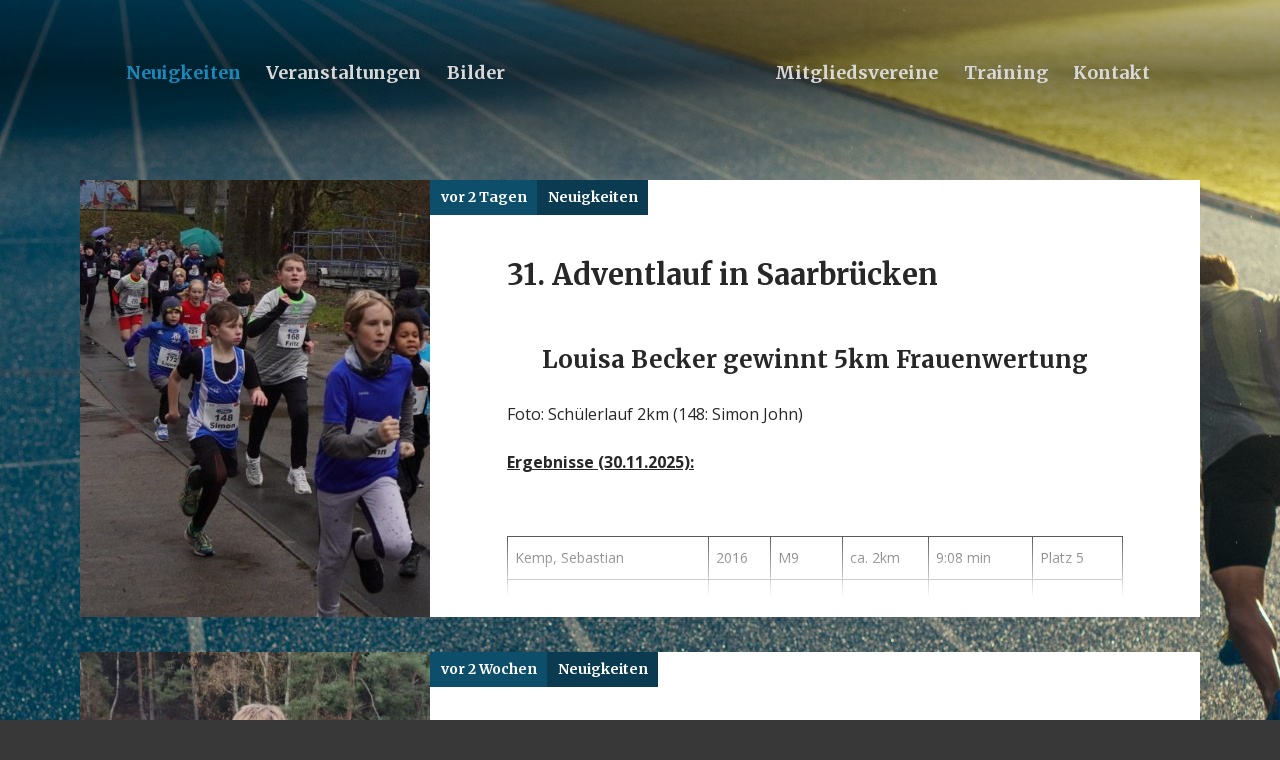

--- FILE ---
content_type: text/html; charset=UTF-8
request_url: http://www.lsg-sb-sulzbachtal.de/
body_size: 21427
content:

<!DOCTYPE html>
<html lang="de" class="no-js no-touch">

	<head>
		<meta charset="UTF-8">
		<meta name="viewport" content="width=device-width, initial-scale=1.0" />
		<title>LSG SB-Sulzbachtal</title>
<meta name='robots' content='max-image-preview:large' />
<meta property="og:site_name" content="LSG SB-Sulzbachtal" /><meta property="og:title" content="LSG SB-Sulzbachtal" /><meta property="og:locale" content="de" /><meta property="og:url" content="https://www.lsg-sb-sulzbachtal.de/" /><link rel='dns-prefetch' href='//www.lsg-sb-sulzbachtal.de' />
<link rel="alternate" type="application/rss+xml" title="LSG SB-Sulzbachtal &raquo; Feed" href="https://www.lsg-sb-sulzbachtal.de/feed" />
<link rel="alternate" type="application/rss+xml" title="LSG SB-Sulzbachtal &raquo; Kommentar-Feed" href="https://www.lsg-sb-sulzbachtal.de/comments/feed" />
<link rel="alternate" type="text/calendar" title="LSG SB-Sulzbachtal &raquo; iCal Feed" href="https://www.lsg-sb-sulzbachtal.de/events/?ical=1" />
<script type="text/javascript">
/* <![CDATA[ */
window._wpemojiSettings = {"baseUrl":"https:\/\/s.w.org\/images\/core\/emoji\/15.0.3\/72x72\/","ext":".png","svgUrl":"https:\/\/s.w.org\/images\/core\/emoji\/15.0.3\/svg\/","svgExt":".svg","source":{"concatemoji":"http:\/\/www.lsg-sb-sulzbachtal.de\/wp-includes\/js\/wp-emoji-release.min.js?ver=6.5.7"}};
/*! This file is auto-generated */
!function(i,n){var o,s,e;function c(e){try{var t={supportTests:e,timestamp:(new Date).valueOf()};sessionStorage.setItem(o,JSON.stringify(t))}catch(e){}}function p(e,t,n){e.clearRect(0,0,e.canvas.width,e.canvas.height),e.fillText(t,0,0);var t=new Uint32Array(e.getImageData(0,0,e.canvas.width,e.canvas.height).data),r=(e.clearRect(0,0,e.canvas.width,e.canvas.height),e.fillText(n,0,0),new Uint32Array(e.getImageData(0,0,e.canvas.width,e.canvas.height).data));return t.every(function(e,t){return e===r[t]})}function u(e,t,n){switch(t){case"flag":return n(e,"\ud83c\udff3\ufe0f\u200d\u26a7\ufe0f","\ud83c\udff3\ufe0f\u200b\u26a7\ufe0f")?!1:!n(e,"\ud83c\uddfa\ud83c\uddf3","\ud83c\uddfa\u200b\ud83c\uddf3")&&!n(e,"\ud83c\udff4\udb40\udc67\udb40\udc62\udb40\udc65\udb40\udc6e\udb40\udc67\udb40\udc7f","\ud83c\udff4\u200b\udb40\udc67\u200b\udb40\udc62\u200b\udb40\udc65\u200b\udb40\udc6e\u200b\udb40\udc67\u200b\udb40\udc7f");case"emoji":return!n(e,"\ud83d\udc26\u200d\u2b1b","\ud83d\udc26\u200b\u2b1b")}return!1}function f(e,t,n){var r="undefined"!=typeof WorkerGlobalScope&&self instanceof WorkerGlobalScope?new OffscreenCanvas(300,150):i.createElement("canvas"),a=r.getContext("2d",{willReadFrequently:!0}),o=(a.textBaseline="top",a.font="600 32px Arial",{});return e.forEach(function(e){o[e]=t(a,e,n)}),o}function t(e){var t=i.createElement("script");t.src=e,t.defer=!0,i.head.appendChild(t)}"undefined"!=typeof Promise&&(o="wpEmojiSettingsSupports",s=["flag","emoji"],n.supports={everything:!0,everythingExceptFlag:!0},e=new Promise(function(e){i.addEventListener("DOMContentLoaded",e,{once:!0})}),new Promise(function(t){var n=function(){try{var e=JSON.parse(sessionStorage.getItem(o));if("object"==typeof e&&"number"==typeof e.timestamp&&(new Date).valueOf()<e.timestamp+604800&&"object"==typeof e.supportTests)return e.supportTests}catch(e){}return null}();if(!n){if("undefined"!=typeof Worker&&"undefined"!=typeof OffscreenCanvas&&"undefined"!=typeof URL&&URL.createObjectURL&&"undefined"!=typeof Blob)try{var e="postMessage("+f.toString()+"("+[JSON.stringify(s),u.toString(),p.toString()].join(",")+"));",r=new Blob([e],{type:"text/javascript"}),a=new Worker(URL.createObjectURL(r),{name:"wpTestEmojiSupports"});return void(a.onmessage=function(e){c(n=e.data),a.terminate(),t(n)})}catch(e){}c(n=f(s,u,p))}t(n)}).then(function(e){for(var t in e)n.supports[t]=e[t],n.supports.everything=n.supports.everything&&n.supports[t],"flag"!==t&&(n.supports.everythingExceptFlag=n.supports.everythingExceptFlag&&n.supports[t]);n.supports.everythingExceptFlag=n.supports.everythingExceptFlag&&!n.supports.flag,n.DOMReady=!1,n.readyCallback=function(){n.DOMReady=!0}}).then(function(){return e}).then(function(){var e;n.supports.everything||(n.readyCallback(),(e=n.source||{}).concatemoji?t(e.concatemoji):e.wpemoji&&e.twemoji&&(t(e.twemoji),t(e.wpemoji)))}))}((window,document),window._wpemojiSettings);
/* ]]> */
</script>
<style id='wp-emoji-styles-inline-css' type='text/css'>

	img.wp-smiley, img.emoji {
		display: inline !important;
		border: none !important;
		box-shadow: none !important;
		height: 1em !important;
		width: 1em !important;
		margin: 0 0.07em !important;
		vertical-align: -0.1em !important;
		background: none !important;
		padding: 0 !important;
	}
</style>
<link rel='stylesheet' id='wp-block-library-css' href='http://www.lsg-sb-sulzbachtal.de/wp-includes/css/dist/block-library/style.min.css?ver=6.5.7' type='text/css' media='all' />
<style id='classic-theme-styles-inline-css' type='text/css'>
/*! This file is auto-generated */
.wp-block-button__link{color:#fff;background-color:#32373c;border-radius:9999px;box-shadow:none;text-decoration:none;padding:calc(.667em + 2px) calc(1.333em + 2px);font-size:1.125em}.wp-block-file__button{background:#32373c;color:#fff;text-decoration:none}
</style>
<style id='global-styles-inline-css' type='text/css'>
body{--wp--preset--color--black: #000000;--wp--preset--color--cyan-bluish-gray: #abb8c3;--wp--preset--color--white: #ffffff;--wp--preset--color--pale-pink: #f78da7;--wp--preset--color--vivid-red: #cf2e2e;--wp--preset--color--luminous-vivid-orange: #ff6900;--wp--preset--color--luminous-vivid-amber: #fcb900;--wp--preset--color--light-green-cyan: #7bdcb5;--wp--preset--color--vivid-green-cyan: #00d084;--wp--preset--color--pale-cyan-blue: #8ed1fc;--wp--preset--color--vivid-cyan-blue: #0693e3;--wp--preset--color--vivid-purple: #9b51e0;--wp--preset--gradient--vivid-cyan-blue-to-vivid-purple: linear-gradient(135deg,rgba(6,147,227,1) 0%,rgb(155,81,224) 100%);--wp--preset--gradient--light-green-cyan-to-vivid-green-cyan: linear-gradient(135deg,rgb(122,220,180) 0%,rgb(0,208,130) 100%);--wp--preset--gradient--luminous-vivid-amber-to-luminous-vivid-orange: linear-gradient(135deg,rgba(252,185,0,1) 0%,rgba(255,105,0,1) 100%);--wp--preset--gradient--luminous-vivid-orange-to-vivid-red: linear-gradient(135deg,rgba(255,105,0,1) 0%,rgb(207,46,46) 100%);--wp--preset--gradient--very-light-gray-to-cyan-bluish-gray: linear-gradient(135deg,rgb(238,238,238) 0%,rgb(169,184,195) 100%);--wp--preset--gradient--cool-to-warm-spectrum: linear-gradient(135deg,rgb(74,234,220) 0%,rgb(151,120,209) 20%,rgb(207,42,186) 40%,rgb(238,44,130) 60%,rgb(251,105,98) 80%,rgb(254,248,76) 100%);--wp--preset--gradient--blush-light-purple: linear-gradient(135deg,rgb(255,206,236) 0%,rgb(152,150,240) 100%);--wp--preset--gradient--blush-bordeaux: linear-gradient(135deg,rgb(254,205,165) 0%,rgb(254,45,45) 50%,rgb(107,0,62) 100%);--wp--preset--gradient--luminous-dusk: linear-gradient(135deg,rgb(255,203,112) 0%,rgb(199,81,192) 50%,rgb(65,88,208) 100%);--wp--preset--gradient--pale-ocean: linear-gradient(135deg,rgb(255,245,203) 0%,rgb(182,227,212) 50%,rgb(51,167,181) 100%);--wp--preset--gradient--electric-grass: linear-gradient(135deg,rgb(202,248,128) 0%,rgb(113,206,126) 100%);--wp--preset--gradient--midnight: linear-gradient(135deg,rgb(2,3,129) 0%,rgb(40,116,252) 100%);--wp--preset--font-size--small: 13px;--wp--preset--font-size--medium: 20px;--wp--preset--font-size--large: 36px;--wp--preset--font-size--x-large: 42px;--wp--preset--spacing--20: 0.44rem;--wp--preset--spacing--30: 0.67rem;--wp--preset--spacing--40: 1rem;--wp--preset--spacing--50: 1.5rem;--wp--preset--spacing--60: 2.25rem;--wp--preset--spacing--70: 3.38rem;--wp--preset--spacing--80: 5.06rem;--wp--preset--shadow--natural: 6px 6px 9px rgba(0, 0, 0, 0.2);--wp--preset--shadow--deep: 12px 12px 50px rgba(0, 0, 0, 0.4);--wp--preset--shadow--sharp: 6px 6px 0px rgba(0, 0, 0, 0.2);--wp--preset--shadow--outlined: 6px 6px 0px -3px rgba(255, 255, 255, 1), 6px 6px rgba(0, 0, 0, 1);--wp--preset--shadow--crisp: 6px 6px 0px rgba(0, 0, 0, 1);}:where(.is-layout-flex){gap: 0.5em;}:where(.is-layout-grid){gap: 0.5em;}body .is-layout-flex{display: flex;}body .is-layout-flex{flex-wrap: wrap;align-items: center;}body .is-layout-flex > *{margin: 0;}body .is-layout-grid{display: grid;}body .is-layout-grid > *{margin: 0;}:where(.wp-block-columns.is-layout-flex){gap: 2em;}:where(.wp-block-columns.is-layout-grid){gap: 2em;}:where(.wp-block-post-template.is-layout-flex){gap: 1.25em;}:where(.wp-block-post-template.is-layout-grid){gap: 1.25em;}.has-black-color{color: var(--wp--preset--color--black) !important;}.has-cyan-bluish-gray-color{color: var(--wp--preset--color--cyan-bluish-gray) !important;}.has-white-color{color: var(--wp--preset--color--white) !important;}.has-pale-pink-color{color: var(--wp--preset--color--pale-pink) !important;}.has-vivid-red-color{color: var(--wp--preset--color--vivid-red) !important;}.has-luminous-vivid-orange-color{color: var(--wp--preset--color--luminous-vivid-orange) !important;}.has-luminous-vivid-amber-color{color: var(--wp--preset--color--luminous-vivid-amber) !important;}.has-light-green-cyan-color{color: var(--wp--preset--color--light-green-cyan) !important;}.has-vivid-green-cyan-color{color: var(--wp--preset--color--vivid-green-cyan) !important;}.has-pale-cyan-blue-color{color: var(--wp--preset--color--pale-cyan-blue) !important;}.has-vivid-cyan-blue-color{color: var(--wp--preset--color--vivid-cyan-blue) !important;}.has-vivid-purple-color{color: var(--wp--preset--color--vivid-purple) !important;}.has-black-background-color{background-color: var(--wp--preset--color--black) !important;}.has-cyan-bluish-gray-background-color{background-color: var(--wp--preset--color--cyan-bluish-gray) !important;}.has-white-background-color{background-color: var(--wp--preset--color--white) !important;}.has-pale-pink-background-color{background-color: var(--wp--preset--color--pale-pink) !important;}.has-vivid-red-background-color{background-color: var(--wp--preset--color--vivid-red) !important;}.has-luminous-vivid-orange-background-color{background-color: var(--wp--preset--color--luminous-vivid-orange) !important;}.has-luminous-vivid-amber-background-color{background-color: var(--wp--preset--color--luminous-vivid-amber) !important;}.has-light-green-cyan-background-color{background-color: var(--wp--preset--color--light-green-cyan) !important;}.has-vivid-green-cyan-background-color{background-color: var(--wp--preset--color--vivid-green-cyan) !important;}.has-pale-cyan-blue-background-color{background-color: var(--wp--preset--color--pale-cyan-blue) !important;}.has-vivid-cyan-blue-background-color{background-color: var(--wp--preset--color--vivid-cyan-blue) !important;}.has-vivid-purple-background-color{background-color: var(--wp--preset--color--vivid-purple) !important;}.has-black-border-color{border-color: var(--wp--preset--color--black) !important;}.has-cyan-bluish-gray-border-color{border-color: var(--wp--preset--color--cyan-bluish-gray) !important;}.has-white-border-color{border-color: var(--wp--preset--color--white) !important;}.has-pale-pink-border-color{border-color: var(--wp--preset--color--pale-pink) !important;}.has-vivid-red-border-color{border-color: var(--wp--preset--color--vivid-red) !important;}.has-luminous-vivid-orange-border-color{border-color: var(--wp--preset--color--luminous-vivid-orange) !important;}.has-luminous-vivid-amber-border-color{border-color: var(--wp--preset--color--luminous-vivid-amber) !important;}.has-light-green-cyan-border-color{border-color: var(--wp--preset--color--light-green-cyan) !important;}.has-vivid-green-cyan-border-color{border-color: var(--wp--preset--color--vivid-green-cyan) !important;}.has-pale-cyan-blue-border-color{border-color: var(--wp--preset--color--pale-cyan-blue) !important;}.has-vivid-cyan-blue-border-color{border-color: var(--wp--preset--color--vivid-cyan-blue) !important;}.has-vivid-purple-border-color{border-color: var(--wp--preset--color--vivid-purple) !important;}.has-vivid-cyan-blue-to-vivid-purple-gradient-background{background: var(--wp--preset--gradient--vivid-cyan-blue-to-vivid-purple) !important;}.has-light-green-cyan-to-vivid-green-cyan-gradient-background{background: var(--wp--preset--gradient--light-green-cyan-to-vivid-green-cyan) !important;}.has-luminous-vivid-amber-to-luminous-vivid-orange-gradient-background{background: var(--wp--preset--gradient--luminous-vivid-amber-to-luminous-vivid-orange) !important;}.has-luminous-vivid-orange-to-vivid-red-gradient-background{background: var(--wp--preset--gradient--luminous-vivid-orange-to-vivid-red) !important;}.has-very-light-gray-to-cyan-bluish-gray-gradient-background{background: var(--wp--preset--gradient--very-light-gray-to-cyan-bluish-gray) !important;}.has-cool-to-warm-spectrum-gradient-background{background: var(--wp--preset--gradient--cool-to-warm-spectrum) !important;}.has-blush-light-purple-gradient-background{background: var(--wp--preset--gradient--blush-light-purple) !important;}.has-blush-bordeaux-gradient-background{background: var(--wp--preset--gradient--blush-bordeaux) !important;}.has-luminous-dusk-gradient-background{background: var(--wp--preset--gradient--luminous-dusk) !important;}.has-pale-ocean-gradient-background{background: var(--wp--preset--gradient--pale-ocean) !important;}.has-electric-grass-gradient-background{background: var(--wp--preset--gradient--electric-grass) !important;}.has-midnight-gradient-background{background: var(--wp--preset--gradient--midnight) !important;}.has-small-font-size{font-size: var(--wp--preset--font-size--small) !important;}.has-medium-font-size{font-size: var(--wp--preset--font-size--medium) !important;}.has-large-font-size{font-size: var(--wp--preset--font-size--large) !important;}.has-x-large-font-size{font-size: var(--wp--preset--font-size--x-large) !important;}
.wp-block-navigation a:where(:not(.wp-element-button)){color: inherit;}
:where(.wp-block-post-template.is-layout-flex){gap: 1.25em;}:where(.wp-block-post-template.is-layout-grid){gap: 1.25em;}
:where(.wp-block-columns.is-layout-flex){gap: 2em;}:where(.wp-block-columns.is-layout-grid){gap: 2em;}
.wp-block-pullquote{font-size: 1.5em;line-height: 1.6;}
</style>
<link rel='stylesheet' id='bsk-pdf-manager-pro-css-css' href='http://www.lsg-sb-sulzbachtal.de/wp-content/plugins/bsk-pdf-manager/css/bsk-pdf-manager-pro.css?ver=1716660126' type='text/css' media='all' />
<link rel='stylesheet' id='live-style-css' href='http://www.lsg-sb-sulzbachtal.de/wp-content/themes/live-theme/css/style-neutral.min.css?ver=1.4.2' type='text/css' media='all' />
<link rel='stylesheet' id='live-typo-primary-css' href='http://www.lsg-sb-sulzbachtal.de/wp-content/themes/live-theme/css/typo-primary-open-sans.min.css?ver=1.4.2' type='text/css' media='all' />
<link rel='stylesheet' id='live-typo-secondary-css' href='http://www.lsg-sb-sulzbachtal.de/wp-content/themes/live-theme/css/typo-secondary-merriweather.min.css?ver=1.4.2' type='text/css' media='all' />
<link rel='stylesheet' id='live-stylesheet-css' href='http://www.lsg-sb-sulzbachtal.de/wp-content/themes/live-theme/style.css?ver=6.5.7' type='text/css' media='all' />
<style id='live-stylesheet-inline-css' type='text/css'>
body > .background-parallax { background-image: url("https://www.lsg-sb-sulzbachtal.de/wp-content/uploads/2020/03/A3E90232-F5D5-4ADB-B645-6BB3ECD34E2E-scaled.jpeg"); background-color: #383838; background-repeat: repeat-x;  background-attachment: fixed; } body { background-color: #383838 }
</style>
<link rel='stylesheet' id='tablepress-default-css' href='http://www.lsg-sb-sulzbachtal.de/wp-content/plugins/tablepress/css/build/default.css?ver=2.3.1' type='text/css' media='all' />
<script type="text/javascript" src="http://www.lsg-sb-sulzbachtal.de/wp-includes/js/jquery/jquery.min.js?ver=3.7.1" id="jquery-core-js"></script>
<script type="text/javascript" src="http://www.lsg-sb-sulzbachtal.de/wp-includes/js/jquery/jquery-migrate.min.js?ver=3.4.1" id="jquery-migrate-js"></script>
<script type="text/javascript" id="bsk-pdf-manager-pro-js-extra">
/* <![CDATA[ */
var bsk_pdf_pro = {"ajaxurl":"https:\/\/www.lsg-sb-sulzbachtal.de\/wp-admin\/admin-ajax.php"};
/* ]]> */
</script>
<script type="text/javascript" src="http://www.lsg-sb-sulzbachtal.de/wp-content/plugins/bsk-pdf-manager/js/bsk_pdf_manager_pro.js?ver=1716660126" id="bsk-pdf-manager-pro-js"></script>
<link rel="https://api.w.org/" href="https://www.lsg-sb-sulzbachtal.de/wp-json/" /><link rel="EditURI" type="application/rsd+xml" title="RSD" href="https://www.lsg-sb-sulzbachtal.de/xmlrpc.php?rsd" />
<meta name="generator" content="WordPress 6.5.7" />
<meta name="tec-api-version" content="v1"><meta name="tec-api-origin" content="https://www.lsg-sb-sulzbachtal.de"><link rel="alternate" href="https://www.lsg-sb-sulzbachtal.de/wp-json/tribe/events/v1/" /><style>
.background-parallax {
background-position: 50% 0%;
background-size: 200% auto;
}
body {
line-height: 1.8rem;
}
.box-title, h1 {
font-size: 1.8rem !important;
}
h2 {
font-size: 1.5rem !important;
}
.vorstand-foto figure {
margin-top: 0 !important;
margin-bottom: 0 !important;
}
ol.tribe-list-widget {
padding-left: 0 !important;
list-style-type: none !important;
}
ol.tribe-list-widget  li {
padding: 0 !important;
padding-left: 0 !important;
}
.tribe-events-list-widget .tribe-event-title {
margin-top: 0 !important;
margin: 0 !important;
padding: 0 !important;
text-align: left !important;
}
.tribe-events-page-title {
font-family: Merriweather, "Times New Roman", Times, serif;
margin-top: 0;
margin-bottom: 1em;
font-size: 1.8rem;
font-weight: bold;
}
#tribe-events-bar {
display: none;
}
nav.tribe-events-nav-pagination {
display:none;
}
.tribe-events-schedule h2 {
margin-top: 0 !important;
}
.box-post .box-beta {
max-height: none;
overflow: none;
}
.no-top-margin figure {
margin-top: 0 !important;
}
</style>
	</head>

	<body class="live-1-4-2 home blog tribe-no-js site-width-large">

					<div class="background-parallax"></div>
		
		<div id="wrapper">

			
			<header id="header" >

				<div class="container">

					<div class="share"><ul></ul></div><!-- // .share -->

					<div class="main horizontal-align-center vertical-align-middle">

						
						<div class="logo">
							<a href="https://www.lsg-sb-sulzbachtal.de/" title="LSG SB-Sulzbachtal" rel="home">
								<img width="200" height="133" src="https://www.lsg-sb-sulzbachtal.de/wp-content/uploads/2020/03/lsg.png" class="attachment-full size-full" alt="" srcset="https://www.lsg-sb-sulzbachtal.de/wp-content/uploads/2020/03/lsg.png 200w, https://www.lsg-sb-sulzbachtal.de/wp-content/uploads/2020/03/lsg@2x.png 400w" sizes="(max-width: 200px) 100vw, 200px" decoding="async" />							</a>
						</div><!-- // .logo -->

						<nav class="back-shadow"><ul id="menu-hauptmenue" class=""><li id="menu-item-151" class="menu-item menu-item-type-custom menu-item-object-custom current current-menu-item menu-item-151"><a href="/" aria-current="page">Neuigkeiten</a></li>
<li id="menu-item-80" class="menu-item menu-item-type-custom menu-item-object-custom menu-item-80"><a href="/events">Veranstaltungen</a></li>
<li id="menu-item-73" class="menu-item menu-item-type-post_type menu-item-object-page menu-item-73"><a href="https://www.lsg-sb-sulzbachtal.de/bilder">Bilder</a></li>
<li id="menu-item-44" class="media-regular-none-important menu-item menu-item-type-post_type menu-item-object-page menu-item-44"><a href="https://www.lsg-sb-sulzbachtal.de/die-mitgliedsvereine">Mitgliedsvereine</a></li>
<li id="menu-item-102" class="media-regular-none-important menu-item menu-item-type-post_type menu-item-object-page menu-item-102"><a href="https://www.lsg-sb-sulzbachtal.de/training">Training</a></li>
<li id="menu-item-212" class="media-regular-none-important menu-item menu-item-type-post_type menu-item-object-page menu-item-212"><a href="https://www.lsg-sb-sulzbachtal.de/kontakt">Kontakt</a></li>
</ul></nav>
<nav class="back-shadow"><ul id="menu-hauptmenue" class=""><li id="menu-item-44" class="menu-item menu-item-type-post_type menu-item-object-page menu-item-44"><a href="https://www.lsg-sb-sulzbachtal.de/die-mitgliedsvereine">Mitgliedsvereine</a></li>
<li id="menu-item-102" class="menu-item menu-item-type-post_type menu-item-object-page menu-item-102"><a href="https://www.lsg-sb-sulzbachtal.de/training">Training</a></li>
<li id="menu-item-212" class="menu-item menu-item-type-post_type menu-item-object-page menu-item-212"><a href="https://www.lsg-sb-sulzbachtal.de/kontakt">Kontakt</a></li>
</ul></nav>
					</div><!-- // .main -->

				</div><!-- // .container -->

			</header>

			
<div class="container">

	
	<div class="holder">

		<div class="holder-content" data-holder-columns="2">

			
<article id="post-17169" class="post-17169 post type-post status-publish format-standard has-post-thumbnail hentry category-neuigkeiten box-post">

	
		<div class="box-alpha">

						<figure class="featured-image">
				<a href="https://www.lsg-sb-sulzbachtal.de/deutsche-crossmeisterschaften-in-darmstadt">
					
						<img width="767" height="431" src="https://www.lsg-sb-sulzbachtal.de/wp-content/uploads/2025/12/1-1-767x431.jpg" class="attachment-live-thumbnail-mobile size-live-thumbnail-mobile wp-post-image" alt="" decoding="async" fetchpriority="high" srcset="https://www.lsg-sb-sulzbachtal.de/wp-content/uploads/2025/12/1-1-767x431.jpg 767w, https://www.lsg-sb-sulzbachtal.de/wp-content/uploads/2025/12/1-1-720x405.jpg 720w, https://www.lsg-sb-sulzbachtal.de/wp-content/uploads/2025/12/1-1-365x205.jpg 365w, https://www.lsg-sb-sulzbachtal.de/wp-content/uploads/2025/12/1-1-300x169.jpg 300w, https://www.lsg-sb-sulzbachtal.de/wp-content/uploads/2025/12/1-1-1024x576.jpg 1024w" sizes="(max-width: 767px) 100vw, 767px" />
						<img width="450" height="562" src="https://www.lsg-sb-sulzbachtal.de/wp-content/uploads/2025/12/1-1-450x562.jpg" class="attachment-live-thumbnail-portrait size-live-thumbnail-portrait wp-post-image" alt="" decoding="async" />
					
				</a>
			</figure>
			
		</div><!-- // .box-alpha -->

	
	<div class="box-beta">

		<ul class="tags"><li class="tag-timestamp">vor 2 Tagen</li><li class="tag-category"><a href="https://www.lsg-sb-sulzbachtal.de/category/neuigkeiten" rel="category tag"><span data-hover="Neuigkeiten">Neuigkeiten</span></a></li></ul>
		<div class="box-content">

			<h2 class="box-title"><a href="https://www.lsg-sb-sulzbachtal.de/deutsche-crossmeisterschaften-in-darmstadt">Deutsche Crossmeisterschaften in Darmstadt</a></h2>

			<p>Foto: D.Blasius, M.Müller, T.Wirbel</p>
<p><span style="text-decoration: underline;"><strong>Ergebnisse (29. und 30.11.2025)</strong></span></p>


<figure class="wp-block-table"><table><tbody><tr><td>Weber-Winter, Dirk</td><td>1976</td><td>M45</td><td>ca. 3,8 km</td><td>15:30 min</td><td>Platz 16</td></tr><tr><td>Münnich, Martin</td><td>1976</td><td>M45</td><td>ca. 3,8 km</td><td>15:30 min</td><td>Platz 17</td></tr><tr><td>Vonerden, Andreas</td><td>1976</td><td>M45</td><td>ca. 3,8 km</td><td>16:33 min</td><td>Platz 24</td></tr><tr><td>Hertel, Klaus-Peter Emil</td><td>1956</td><td>M65</td><td>ca. 4,5 km</td><td>22:16 min</td><td>Platz 14</td></tr><tr><td>Müller, Matthias</td><td>1973</td><td>M50</td><td>ca. 7,5 km</td><td>25:29 min</td><td>Platz 14</td></tr><tr><td>Blasius, Dirk</td><td>1969</td><td>M55</td><td>ca. 7,5 km</td><td>28:05 min</td><td>Platz 23</td></tr><tr><td>Wirbel, Thomas</td><td>1973</td><td>M50</td><td>ca. 7,5 km</td><td>28:07 min</td><td>Platz 22</td></tr></tbody></table></figure>



<figure class="wp-block-table"><table><tbody><tr><td>Weber-Winter, Dirk<br>Münnich, Martin<br>Vonerden, Andreas</td><td>1976<br>1976<br>1976</td><td>M35-M45</td><td>Mannschaft</td><td>168 P</td><td>Platz 12</td></tr><tr><td>Müller, Matthias<br>Blasius, Dirk<br>Wirbel, Thomas</td><td>1973<br>1969<br>1973</td><td>M50-M60</td><td>Mannschaft</td><td>141 P</td><td>Platz 10</td></tr></tbody></table></figure>


<p><span style="text-decoration: underline;"><strong>Ergebnisse Rahmenprogramm Schüler (29.11.2025)</strong></span></p>


<figure class="wp-block-table"><table><tbody><tr><td>Winter, Adrian</td><td>2013</td><td>M11</td><td>ca. 1,5 km</td><td>6:25 min</td><td>Platz 2</td></tr></tbody></table></figure>



<figure class="wp-block-gallery has-nested-images columns-default is-cropped wp-block-gallery-1 is-layout-flex wp-block-gallery-is-layout-flex">
<figure class="wp-block-image size-large"><figure id="attachment_17186" class="alignnone text-columns-nobreak" style="width: ;"><img decoding="async" width="1024" height="768" data-id="17186" data-caption="" src="https://www.lsg-sb-sulzbachtal.de/wp-content/uploads/2025/12/2-1-1024x768.jpg" alt="" class="wp-image-17186" srcset="https://www.lsg-sb-sulzbachtal.de/wp-content/uploads/2025/12/2-1-1024x768.jpg 1024w, https://www.lsg-sb-sulzbachtal.de/wp-content/uploads/2025/12/2-1-300x225.jpg 300w, https://www.lsg-sb-sulzbachtal.de/wp-content/uploads/2025/12/2-1-768x576.jpg 768w, https://www.lsg-sb-sulzbachtal.de/wp-content/uploads/2025/12/2-1-1536x1152.jpg 1536w, https://www.lsg-sb-sulzbachtal.de/wp-content/uploads/2025/12/2-1-1440x1080.jpg 1440w, https://www.lsg-sb-sulzbachtal.de/wp-content/uploads/2025/12/2-1-1920x1440.jpg 1920w, https://www.lsg-sb-sulzbachtal.de/wp-content/uploads/2025/12/2-1.jpg 1981w" sizes="(max-width: 1024px) 100vw, 1024px" /></figure></figure>



<figure class="wp-block-image size-large"><figure id="attachment_17185" class="alignnone text-columns-nobreak" style="width: ;"><img loading="lazy" decoding="async" width="1024" height="767" data-id="17185" data-caption="" src="https://www.lsg-sb-sulzbachtal.de/wp-content/uploads/2025/12/3-1-1024x767.jpg" alt="" class="wp-image-17185" srcset="https://www.lsg-sb-sulzbachtal.de/wp-content/uploads/2025/12/3-1-1024x767.jpg 1024w, https://www.lsg-sb-sulzbachtal.de/wp-content/uploads/2025/12/3-1-300x225.jpg 300w, https://www.lsg-sb-sulzbachtal.de/wp-content/uploads/2025/12/3-1-768x576.jpg 768w, https://www.lsg-sb-sulzbachtal.de/wp-content/uploads/2025/12/3-1.jpg 1165w" sizes="(max-width: 1024px) 100vw, 1024px" /></figure></figure>



<figure class="wp-block-image size-large"><figure id="attachment_17184" class="alignnone text-columns-nobreak" style="width: ;"><img loading="lazy" decoding="async" width="1024" height="768" data-id="17184" data-caption="" src="https://www.lsg-sb-sulzbachtal.de/wp-content/uploads/2025/12/4-1-1024x768.jpg" alt="" class="wp-image-17184" srcset="https://www.lsg-sb-sulzbachtal.de/wp-content/uploads/2025/12/4-1-1024x768.jpg 1024w, https://www.lsg-sb-sulzbachtal.de/wp-content/uploads/2025/12/4-1-300x225.jpg 300w, https://www.lsg-sb-sulzbachtal.de/wp-content/uploads/2025/12/4-1-768x576.jpg 768w, https://www.lsg-sb-sulzbachtal.de/wp-content/uploads/2025/12/4-1-1536x1152.jpg 1536w, https://www.lsg-sb-sulzbachtal.de/wp-content/uploads/2025/12/4-1-1440x1080.jpg 1440w, https://www.lsg-sb-sulzbachtal.de/wp-content/uploads/2025/12/4-1.jpg 1912w" sizes="(max-width: 1024px) 100vw, 1024px" /></figure></figure>
</figure>

		</div>

		<div class="meta">

						
				<div class="share">
					<span>Teilen:</span>
					<ul><li><a href="https://www.facebook.com/sharer/sharer.php?u=https%3A%2F%2Fwww.lsg-sb-sulzbachtal.de%2Fdeutsche-crossmeisterschaften-in-darmstadt"></a></li><li><a href="https://twitter.com/home?status=Deutsche+Crossmeisterschaften+in+Darmstadt+-+https%3A%2F%2Fwww.lsg-sb-sulzbachtal.de%2Fdeutsche-crossmeisterschaften-in-darmstadt"></a></li><li><a href="whatsapp://send?text=Deutsche+Crossmeisterschaften+in+Darmstadt+-+https%3A%2F%2Fwww.lsg-sb-sulzbachtal.de%2Fdeutsche-crossmeisterschaften-in-darmstadt" data-action="share/whatsapp/share"></a></li></ul>
				</div>
			
			<a class="more-link" href="https://www.lsg-sb-sulzbachtal.de/deutsche-crossmeisterschaften-in-darmstadt">
				<span data-hover="Mehr">Mehr</span>
			</a>

		</div><!-- // .meta -->

	</div><!-- // .box-beta -->

</article><!-- // .box-post -->
<article id="post-17167" class="post-17167 post type-post status-publish format-standard has-post-thumbnail hentry category-neuigkeiten box-post">

	
		<div class="box-alpha">

						<figure class="featured-image">
				<a href="https://www.lsg-sb-sulzbachtal.de/31-adventlauf-in-saarbruecken">
					
						<img width="767" height="431" src="https://www.lsg-sb-sulzbachtal.de/wp-content/uploads/2025/12/2-767x431.jpg" class="attachment-live-thumbnail-mobile size-live-thumbnail-mobile wp-post-image" alt="" decoding="async" loading="lazy" srcset="https://www.lsg-sb-sulzbachtal.de/wp-content/uploads/2025/12/2-767x431.jpg 767w, https://www.lsg-sb-sulzbachtal.de/wp-content/uploads/2025/12/2-1440x810.jpg 1440w, https://www.lsg-sb-sulzbachtal.de/wp-content/uploads/2025/12/2-720x405.jpg 720w, https://www.lsg-sb-sulzbachtal.de/wp-content/uploads/2025/12/2-365x205.jpg 365w, https://www.lsg-sb-sulzbachtal.de/wp-content/uploads/2025/12/2-300x169.jpg 300w, https://www.lsg-sb-sulzbachtal.de/wp-content/uploads/2025/12/2-1024x576.jpg 1024w" sizes="(max-width: 767px) 100vw, 767px" />
						<img width="450" height="562" src="https://www.lsg-sb-sulzbachtal.de/wp-content/uploads/2025/12/2-450x562.jpg" class="attachment-live-thumbnail-portrait size-live-thumbnail-portrait wp-post-image" alt="" decoding="async" loading="lazy" />
					
				</a>
			</figure>
			
		</div><!-- // .box-alpha -->

	
	<div class="box-beta">

		<ul class="tags"><li class="tag-timestamp">vor 2 Tagen</li><li class="tag-category"><a href="https://www.lsg-sb-sulzbachtal.de/category/neuigkeiten" rel="category tag"><span data-hover="Neuigkeiten">Neuigkeiten</span></a></li></ul>
		<div class="box-content">

			<h2 class="box-title"><a href="https://www.lsg-sb-sulzbachtal.de/31-adventlauf-in-saarbruecken">31. Adventlauf in Saarbrücken</a></h2>

			
<h2 class="wp-block-heading">Louisa Becker gewinnt 5km Frauenwertung</h2>


<p>Foto: Schülerlauf 2km (148: Simon John)</p>

<p><span style="text-decoration: underline;"><strong>Ergebnisse (30.11.2025):</strong></span></p>


<figure class="wp-block-table"><table><tbody><tr><td>Kemp, Sebastian</td><td>2016</td><td>M9</td><td>ca. 2km</td><td>9:08 min</td><td>Platz   5</td></tr><tr><td>John, Simon</td><td>2015</td><td>M10</td><td>ca. 2km</td><td>10:27 min</td><td>Platz   6</td></tr><tr><td>John, Rafael</td><td>2012</td><td>M13</td><td>ca. 2km</td><td>10:37 min</td><td>Platz   1</td></tr><tr><td>Kemp, Pauline</td><td>2018</td><td>W7</td><td>ca. 2km</td><td>11:21 min</td><td>Platz   4</td></tr><tr><td>Zaffuto, Tom</td><td>2005</td><td>mU23</td><td>5 km</td><td>17:48 min</td><td>Platz   2</td></tr><tr><td>Jung, Niels</td><td>2009</td><td>mU18</td><td>5 km</td><td>19:56 min</td><td>Platz   5</td></tr><tr><td>Becker, Louisa</td><td>1996</td><td>F</td><td>5 km</td><td>20:42 min</td><td>Platz  1</td></tr><tr><td>Zaffuto, Frank</td><td>1967</td><td>M55</td><td>5 km</td><td>21:00 min</td><td>Platz  1</td></tr><tr><td>Schmidt, Thomas</td><td>1960</td><td>M65</td><td>5 km</td><td>21:53 min</td><td>Platz   1</td></tr><tr><td>Becker, Alice</td><td>1996</td><td>F</td><td>5 km</td><td>22:50 min</td><td>Platz  3</td></tr><tr><td>Steinbach, Mara</td><td>2010</td><td>wU16</td><td>5 km</td><td>23:09 min</td><td>Platz  1</td></tr><tr><td>Romang, Roland</td><td>1957</td><td>M65</td><td>5 km</td><td>24:09 min</td><td>Platz   2</td></tr><tr><td>Zubiller, Stefan</td><td>1975</td><td>M50</td><td>5 km</td><td>28:49 min</td><td>Platz   4</td></tr><tr><td>John, Nora</td><td>1977</td><td>W45</td><td>5 km</td><td>29:12 min</td><td>Platz   1</td></tr><tr><td>Godel, Emma</td><td>2012</td><td>wU14</td><td>5 km</td><td>29:35 min</td><td>Platz   2</td></tr><tr><td>Steckmann, Christian</td><td>1973</td><td>M50</td><td>10 km</td><td>45:22 min</td><td>Platz 11</td></tr><tr><td>Samsel, Frank</td><td>1971</td><td>M50</td><td>10 km</td><td>51:24 min</td><td>Platz 20</td></tr><tr><td>Riemer, Anne</td><td>1999</td><td>F</td><td>10 km</td><td>51:24 min</td><td>Platz   7</td></tr><tr><td>Samsel, Ulrike</td><td>1969</td><td>W55</td><td>10 km</td><td>54:56 min</td><td>Platz   4</td></tr><tr><td>Schneider, Silke</td><td>1972</td><td>W50</td><td>10 km</td><td>55:47 min</td><td>Platz   5</td></tr></tbody></table></figure>



<figure class="wp-block-gallery has-nested-images columns-default is-cropped wp-block-gallery-2 is-layout-flex wp-block-gallery-is-layout-flex">
<figure class="wp-block-image size-large"><figure id="attachment_17173" class="alignnone text-columns-nobreak" style="width: ;"><img loading="lazy" decoding="async" width="1024" height="768" data-id="17173" data-caption="" src="https://www.lsg-sb-sulzbachtal.de/wp-content/uploads/2025/12/1-1024x768.jpg" alt="" class="wp-image-17173" srcset="https://www.lsg-sb-sulzbachtal.de/wp-content/uploads/2025/12/1-1024x768.jpg 1024w, https://www.lsg-sb-sulzbachtal.de/wp-content/uploads/2025/12/1-300x225.jpg 300w, https://www.lsg-sb-sulzbachtal.de/wp-content/uploads/2025/12/1-768x576.jpg 768w, https://www.lsg-sb-sulzbachtal.de/wp-content/uploads/2025/12/1-1536x1152.jpg 1536w, https://www.lsg-sb-sulzbachtal.de/wp-content/uploads/2025/12/1-1440x1080.jpg 1440w, https://www.lsg-sb-sulzbachtal.de/wp-content/uploads/2025/12/1.jpg 1557w" sizes="(max-width: 1024px) 100vw, 1024px" /></figure></figure>



<figure class="wp-block-image size-large"><figure id="attachment_17174" class="alignnone text-columns-nobreak" style="width: ;"><img loading="lazy" decoding="async" width="1024" height="768" data-id="17174" data-caption="" src="https://www.lsg-sb-sulzbachtal.de/wp-content/uploads/2025/12/3-1024x768.jpg" alt="" class="wp-image-17174" srcset="https://www.lsg-sb-sulzbachtal.de/wp-content/uploads/2025/12/3-1024x768.jpg 1024w, https://www.lsg-sb-sulzbachtal.de/wp-content/uploads/2025/12/3-300x225.jpg 300w, https://www.lsg-sb-sulzbachtal.de/wp-content/uploads/2025/12/3-768x576.jpg 768w, https://www.lsg-sb-sulzbachtal.de/wp-content/uploads/2025/12/3-1536x1152.jpg 1536w, https://www.lsg-sb-sulzbachtal.de/wp-content/uploads/2025/12/3-1440x1080.jpg 1440w, https://www.lsg-sb-sulzbachtal.de/wp-content/uploads/2025/12/3.jpg 1875w" sizes="(max-width: 1024px) 100vw, 1024px" /></figure></figure>



<figure class="wp-block-image size-large"><figure id="attachment_17177" class="alignnone text-columns-nobreak" style="width: ;"><img loading="lazy" decoding="async" width="1024" height="768" data-id="17177" data-caption="" src="https://www.lsg-sb-sulzbachtal.de/wp-content/uploads/2025/12/5-1024x768.jpg" alt="" class="wp-image-17177" srcset="https://www.lsg-sb-sulzbachtal.de/wp-content/uploads/2025/12/5-1024x768.jpg 1024w, https://www.lsg-sb-sulzbachtal.de/wp-content/uploads/2025/12/5-300x225.jpg 300w, https://www.lsg-sb-sulzbachtal.de/wp-content/uploads/2025/12/5-768x576.jpg 768w, https://www.lsg-sb-sulzbachtal.de/wp-content/uploads/2025/12/5-1536x1152.jpg 1536w, https://www.lsg-sb-sulzbachtal.de/wp-content/uploads/2025/12/5-2048x1536.jpg 2048w, https://www.lsg-sb-sulzbachtal.de/wp-content/uploads/2025/12/5-1440x1080.jpg 1440w, https://www.lsg-sb-sulzbachtal.de/wp-content/uploads/2025/12/5-1920x1440.jpg 1920w" sizes="(max-width: 1024px) 100vw, 1024px" /></figure></figure>



<figure class="wp-block-image size-large"><figure id="attachment_17179" class="alignnone text-columns-nobreak" style="width: ;"><img loading="lazy" decoding="async" width="1024" height="768" data-id="17179" data-caption="" src="https://www.lsg-sb-sulzbachtal.de/wp-content/uploads/2025/12/6-1024x768.jpg" alt="" class="wp-image-17179" srcset="https://www.lsg-sb-sulzbachtal.de/wp-content/uploads/2025/12/6-1024x768.jpg 1024w, https://www.lsg-sb-sulzbachtal.de/wp-content/uploads/2025/12/6-300x225.jpg 300w, https://www.lsg-sb-sulzbachtal.de/wp-content/uploads/2025/12/6-768x576.jpg 768w, https://www.lsg-sb-sulzbachtal.de/wp-content/uploads/2025/12/6-1536x1152.jpg 1536w, https://www.lsg-sb-sulzbachtal.de/wp-content/uploads/2025/12/6-2048x1536.jpg 2048w, https://www.lsg-sb-sulzbachtal.de/wp-content/uploads/2025/12/6-1440x1080.jpg 1440w, https://www.lsg-sb-sulzbachtal.de/wp-content/uploads/2025/12/6-1920x1440.jpg 1920w" sizes="(max-width: 1024px) 100vw, 1024px" /></figure></figure>



<figure class="wp-block-image size-large"><figure id="attachment_17180" class="alignnone text-columns-nobreak" style="width: ;"><img loading="lazy" decoding="async" width="1024" height="712" data-id="17180" data-caption="" src="https://www.lsg-sb-sulzbachtal.de/wp-content/uploads/2025/12/7-1024x712.jpg" alt="" class="wp-image-17180" srcset="https://www.lsg-sb-sulzbachtal.de/wp-content/uploads/2025/12/7-1024x712.jpg 1024w, https://www.lsg-sb-sulzbachtal.de/wp-content/uploads/2025/12/7-300x209.jpg 300w, https://www.lsg-sb-sulzbachtal.de/wp-content/uploads/2025/12/7-768x534.jpg 768w, https://www.lsg-sb-sulzbachtal.de/wp-content/uploads/2025/12/7-1536x1069.jpg 1536w, https://www.lsg-sb-sulzbachtal.de/wp-content/uploads/2025/12/7-2048x1425.jpg 2048w, https://www.lsg-sb-sulzbachtal.de/wp-content/uploads/2025/12/7-1440x1002.jpg 1440w, https://www.lsg-sb-sulzbachtal.de/wp-content/uploads/2025/12/7-1920x1336.jpg 1920w" sizes="(max-width: 1024px) 100vw, 1024px" /></figure></figure>



<figure class="wp-block-image size-large"><figure id="attachment_17178" class="alignnone text-columns-nobreak" style="width: ;"><img loading="lazy" decoding="async" width="1024" height="768" data-id="17178" data-caption="" src="https://www.lsg-sb-sulzbachtal.de/wp-content/uploads/2025/12/9-1024x768.jpg" alt="" class="wp-image-17178" srcset="https://www.lsg-sb-sulzbachtal.de/wp-content/uploads/2025/12/9-1024x768.jpg 1024w, https://www.lsg-sb-sulzbachtal.de/wp-content/uploads/2025/12/9-300x225.jpg 300w, https://www.lsg-sb-sulzbachtal.de/wp-content/uploads/2025/12/9-768x576.jpg 768w, https://www.lsg-sb-sulzbachtal.de/wp-content/uploads/2025/12/9-1536x1152.jpg 1536w, https://www.lsg-sb-sulzbachtal.de/wp-content/uploads/2025/12/9-2048x1537.jpg 2048w, https://www.lsg-sb-sulzbachtal.de/wp-content/uploads/2025/12/9-1440x1080.jpg 1440w, https://www.lsg-sb-sulzbachtal.de/wp-content/uploads/2025/12/9-1920x1441.jpg 1920w" sizes="(max-width: 1024px) 100vw, 1024px" /></figure></figure>
</figure>

		</div>

		<div class="meta">

						
				<div class="share">
					<span>Teilen:</span>
					<ul><li><a href="https://www.facebook.com/sharer/sharer.php?u=https%3A%2F%2Fwww.lsg-sb-sulzbachtal.de%2F31-adventlauf-in-saarbruecken"></a></li><li><a href="https://twitter.com/home?status=31.+Adventlauf+in+Saarbr%C3%BCcken+-+https%3A%2F%2Fwww.lsg-sb-sulzbachtal.de%2F31-adventlauf-in-saarbruecken"></a></li><li><a href="whatsapp://send?text=31.+Adventlauf+in+Saarbr%C3%BCcken+-+https%3A%2F%2Fwww.lsg-sb-sulzbachtal.de%2F31-adventlauf-in-saarbruecken" data-action="share/whatsapp/share"></a></li></ul>
				</div>
			
			<a class="more-link" href="https://www.lsg-sb-sulzbachtal.de/31-adventlauf-in-saarbruecken">
				<span data-hover="Mehr">Mehr</span>
			</a>

		</div><!-- // .meta -->

	</div><!-- // .box-beta -->

</article><!-- // .box-post -->
<article id="post-17156" class="post-17156 post type-post status-publish format-standard has-post-thumbnail hentry category-neuigkeiten box-post">

	
		<div class="box-alpha">

						<figure class="featured-image">
				<a href="https://www.lsg-sb-sulzbachtal.de/cross-und-strassenlaeufe-im-november">
					
						<img width="767" height="431" src="https://www.lsg-sb-sulzbachtal.de/wp-content/uploads/2025/11/1-1-767x431.jpg" class="attachment-live-thumbnail-mobile size-live-thumbnail-mobile wp-post-image" alt="" decoding="async" loading="lazy" srcset="https://www.lsg-sb-sulzbachtal.de/wp-content/uploads/2025/11/1-1-767x431.jpg 767w, https://www.lsg-sb-sulzbachtal.de/wp-content/uploads/2025/11/1-1-720x405.jpg 720w, https://www.lsg-sb-sulzbachtal.de/wp-content/uploads/2025/11/1-1-365x205.jpg 365w, https://www.lsg-sb-sulzbachtal.de/wp-content/uploads/2025/11/1-1-300x169.jpg 300w, https://www.lsg-sb-sulzbachtal.de/wp-content/uploads/2025/11/1-1-1024x576.jpg 1024w" sizes="(max-width: 767px) 100vw, 767px" />
						<img width="450" height="562" src="https://www.lsg-sb-sulzbachtal.de/wp-content/uploads/2025/11/1-1-450x562.jpg" class="attachment-live-thumbnail-portrait size-live-thumbnail-portrait wp-post-image" alt="" decoding="async" loading="lazy" />
					
				</a>
			</figure>
			
		</div><!-- // .box-alpha -->

	
	<div class="box-beta">

		<ul class="tags"><li class="tag-timestamp">vor 2 Wochen</li><li class="tag-category"><a href="https://www.lsg-sb-sulzbachtal.de/category/neuigkeiten" rel="category tag"><span data-hover="Neuigkeiten">Neuigkeiten</span></a></li></ul>
		<div class="box-content">

			<h2 class="box-title"><a href="https://www.lsg-sb-sulzbachtal.de/cross-und-strassenlaeufe-im-november">Cross- und Straßenläufe im November</a></h2>

			<p>Foto: Geschwister Kemp: Pauline, Philipp, Benjamin und Sebastian</p>
<p><span style="text-decoration: underline;"><strong>Ergebnisse 16. Peter Drey-Crosslauf in Idar-Oberstein (8.11.2025)</strong></span></p>
<p>Nahe Crosslauf Serie &#8211; 1. von 6 Wertungsläufe</p>


<figure class="wp-block-table"><table><tbody><tr><td>Münnich, Fabrice</td><td>2005</td><td>M</td><td>Cross ca. 3960m</td><td>17:02 min</td><td>Platz 4</td></tr><tr><td>Münnich, Martin</td><td>1976</td><td>M50(M45)</td><td>Cross ca. 3960 m</td><td>15:04 min</td><td>Platz 1</td></tr></tbody></table></figure>


<p><span style="text-decoration: underline;"><strong>Ergebnis Deulux Lauf in Langsur (8.11.2025)</strong></span></p>


<figure class="wp-block-table"><table><tbody><tr><td>Lauck, Florian</td><td>1993</td><td>M30</td><td>10,0 km</td><td>34:17 min</td><td>Platz 9</td></tr></tbody></table></figure>


<p>Unter 1324 Teilnehmer im Ziel belegte Florian mit knapp über 34 Minuten den hervorragenden 24. Platz.</p>
<p><span style="text-decoration: underline;"><strong>Ergebnisse Crosslauf Elm (16.11.2025)</strong></span></p>


<figure class="wp-block-table"><table><tbody><tr><td>Kemp, Benjamin</td><td>2021</td><td>M4</td><td>ca. 450 m</td><td>2:05 min</td><td></td></tr><tr><td>Kemp, Sebastian</td><td>2026</td><td>M9</td><td>ca. 1000 m</td><td>4:29 min</td><td>Platz 5</td></tr><tr><td>Kemp, Pauline</td><td>2018</td><td>W7</td><td>ca. 1000 m</td><td>5:31 min</td><td>Platz 7</td></tr><tr><td>Kemp, Philipp</td><td>2014</td><td>M11</td><td>ca. 1290 m</td><td>5:04 min</td><td>Platz 1</td></tr><tr><td>Ferger, Rebekka</td><td>2012</td><td>W13</td><td>ca. 2030 m</td><td>9:10 min</td><td>Platz 4</td></tr><tr><td>Zaffuto, Jan</td><td>2005</td><td>M</td><td>ca. 4060 m</td><td>15:27 min</td><td>Platz 1</td></tr><tr><td>Zaffuto, Tom</td><td>2005</td><td>M</td><td>ca. 4060 m</td><td>15:30 min</td><td>Platz 2</td></tr><tr><td>Müller, Matthias</td><td>1973</td><td>M50</td><td>ca. 4060 m</td><td>16:32 min</td><td>Platz 1</td></tr><tr><td>Vonerden, Andreas</td><td>1976</td><td>M45</td><td>ca. 4060 m</td><td>16:51 min</td><td>Platz 1</td></tr><tr><td>Schneider, Sebastian</td><td>2005</td><td>M</td><td>ca. 4060 m</td><td>18:01 min</td><td>Platz 3</td></tr><tr><td>Blasius, Dirk</td><td>1969</td><td>M55</td><td>ca. 4060 m</td><td>18:02 min</td><td>Platz 1</td></tr><tr><td>Zaffuto, Frank</td><td>1967</td><td>M55</td><td>ca. 4060 m</td><td>18:07 min</td><td>Platz 1</td></tr><tr><td>Hertel, Klaus-Peter Emil</td><td>1956</td><td>M65</td><td>ca. 4060 m</td><td>19:30 min</td><td>Platz 1</td></tr><tr><td>Feid, Hannah</td><td>1997</td><td>F</td><td>ca. 8120 m</td><td>46:59 min</td><td>Platz 4</td></tr></tbody></table></figure>

		</div>

		<div class="meta">

						
				<div class="share">
					<span>Teilen:</span>
					<ul><li><a href="https://www.facebook.com/sharer/sharer.php?u=https%3A%2F%2Fwww.lsg-sb-sulzbachtal.de%2Fcross-und-strassenlaeufe-im-november"></a></li><li><a href="https://twitter.com/home?status=Cross-+und+Stra%C3%9Fenl%C3%A4ufe+im+November+-+https%3A%2F%2Fwww.lsg-sb-sulzbachtal.de%2Fcross-und-strassenlaeufe-im-november"></a></li><li><a href="whatsapp://send?text=Cross-+und+Stra%C3%9Fenl%C3%A4ufe+im+November+-+https%3A%2F%2Fwww.lsg-sb-sulzbachtal.de%2Fcross-und-strassenlaeufe-im-november" data-action="share/whatsapp/share"></a></li></ul>
				</div>
			
			<a class="more-link" href="https://www.lsg-sb-sulzbachtal.de/cross-und-strassenlaeufe-im-november">
				<span data-hover="Mehr">Mehr</span>
			</a>

		</div><!-- // .meta -->

	</div><!-- // .box-beta -->

</article><!-- // .box-post -->
<article id="post-17137" class="post-17137 post type-post status-publish format-standard has-post-thumbnail hentry category-neuigkeiten box-post">

	
		<div class="box-alpha">

						<figure class="featured-image">
				<a href="https://www.lsg-sb-sulzbachtal.de/drei-landeskader-aus-der-lsg">
					
						<img width="767" height="431" src="https://www.lsg-sb-sulzbachtal.de/wp-content/uploads/2025/08/1-767x431.jpg" class="attachment-live-thumbnail-mobile size-live-thumbnail-mobile wp-post-image" alt="" decoding="async" loading="lazy" srcset="https://www.lsg-sb-sulzbachtal.de/wp-content/uploads/2025/08/1-767x431.jpg 767w, https://www.lsg-sb-sulzbachtal.de/wp-content/uploads/2025/08/1-1440x810.jpg 1440w, https://www.lsg-sb-sulzbachtal.de/wp-content/uploads/2025/08/1-720x405.jpg 720w, https://www.lsg-sb-sulzbachtal.de/wp-content/uploads/2025/08/1-365x205.jpg 365w, https://www.lsg-sb-sulzbachtal.de/wp-content/uploads/2025/08/1-300x169.jpg 300w, https://www.lsg-sb-sulzbachtal.de/wp-content/uploads/2025/08/1-1024x576.jpg 1024w" sizes="(max-width: 767px) 100vw, 767px" />
						<img width="450" height="562" src="https://www.lsg-sb-sulzbachtal.de/wp-content/uploads/2025/08/1-450x562.jpg" class="attachment-live-thumbnail-portrait size-live-thumbnail-portrait wp-post-image" alt="" decoding="async" loading="lazy" />
					
				</a>
			</figure>
			
		</div><!-- // .box-alpha -->

	
	<div class="box-beta">

		<ul class="tags"><li class="tag-timestamp">vor 3 Wochen</li><li class="tag-category"><a href="https://www.lsg-sb-sulzbachtal.de/category/neuigkeiten" rel="category tag"><span data-hover="Neuigkeiten">Neuigkeiten</span></a></li></ul>
		<div class="box-content">

			<h2 class="box-title"><a href="https://www.lsg-sb-sulzbachtal.de/drei-landeskader-aus-der-lsg">Vier Landeskader aus der LSG</a></h2>

			
<p>Benjamin Stumm, Hanna Kubera und Nike Stahnke in Landeskader 1<br>Cedric Wenzelburger in Landeskader 2</p>



<p>Der Saarländische Leichtathletik-Bund (SLB) hat heute die Landeskaderliste 2025/2026 veröffentlicht.<br>Nach der Nominierung von <a href="https://www.lsg-sb-sulzbachtal.de/mara-steinbach-im-dlv-bundeskader" data-type="link" data-id="https://www.lsg-sb-sulzbachtal.de/mara-steinbach-im-dlv-bundeskader" target="_blank" rel="noreferrer noopener">Mara Steinbach in den Bundeskader NK2</a> haben vier LSGler den Sprung in den Landeskader geschafft.<br><strong>Benjamin Stumm</strong> ist in seinem letzten Jahr in der U20 mit seiner neuen Bestenleistung von 3:54,15 min über 1.500 Meter in den U23-Kader des SLB gelaufen.<br>Ebenfalls im U23-Kader ist <strong>Hanna Kubera</strong>, die im Hammerwurf mit 55,44 Metern die Kadernorm deutlich erfüllt hat.<br>Mit starken Ergebnissen über 200 Meter sowohl in der Halle als auch im Freien hat <strong>Nike Stahnke</strong> ihren Platz im Landeskader U18 verteidigt.<br>Vierter im Bunde ist <strong>Cedric Wenzelburger</strong>, der im Landeskader 2 berücksichtigt wurde. Dies ist schon deshalb bemerkenswert, weil die Anzahl der Athleten in Landeskader 2 sich gegenüber 2025 halbiert hat.<br><em><a href="https://www.slb-saarland.com/index.php?id=394&amp;tx_news_pi1%5Bnews%5D=14869&amp;tx_news_pi1%5Bcontroller%5D=News&amp;tx_news_pi1%5Baction%5D=detail&amp;cHash=4375ebcaa58ec0d0bb7d90536c52d508" data-type="link" data-id="https://www.slb-saarland.com/index.php?id=394&amp;tx_news_pi1%5Bnews%5D=14869&amp;tx_news_pi1%5Bcontroller%5D=News&amp;tx_news_pi1%5Baction%5D=detail&amp;cHash=4375ebcaa58ec0d0bb7d90536c52d508" target="_blank" rel="noreferrer noopener">Link zur Meldung  auf  der SLB-Homepage</a></em></p>



<figure class="wp-block-image size-full"><figure id="attachment_16683" class="alignnone text-columns-nobreak" style="width: ;"><img loading="lazy" decoding="async" width="600" height="900" data-caption="" src="https://www.lsg-sb-sulzbachtal.de/wp-content/uploads/2025/07/250629-Kubera-Hanna-01_Foto-Lutwin-Jungmann.jpg" alt="" class="wp-image-16683" srcset="https://www.lsg-sb-sulzbachtal.de/wp-content/uploads/2025/07/250629-Kubera-Hanna-01_Foto-Lutwin-Jungmann.jpg 600w, https://www.lsg-sb-sulzbachtal.de/wp-content/uploads/2025/07/250629-Kubera-Hanna-01_Foto-Lutwin-Jungmann-200x300.jpg 200w" sizes="(max-width: 600px) 100vw, 600px" /></figure></figure>



<figure class="wp-block-gallery has-nested-images columns-default is-cropped wp-block-gallery-3 is-layout-flex wp-block-gallery-is-layout-flex">
<figure class="wp-block-image size-full"><figure id="attachment_16155" class="alignnone text-columns-nobreak" style="width: ;"><img loading="lazy" decoding="async" width="684" height="900" data-id="16155" data-caption="" src="https://www.lsg-sb-sulzbachtal.de/wp-content/uploads/2025/05/20250515nike01.jpg" alt="" class="wp-image-16155" srcset="https://www.lsg-sb-sulzbachtal.de/wp-content/uploads/2025/05/20250515nike01.jpg 684w, https://www.lsg-sb-sulzbachtal.de/wp-content/uploads/2025/05/20250515nike01-228x300.jpg 228w" sizes="(max-width: 684px) 100vw, 684px" /></figure></figure>



<figure class="wp-block-image size-large"><figure id="attachment_16152" class="alignnone text-columns-nobreak" style="width: ;"><img loading="lazy" decoding="async" width="638" height="900" data-id="16152" data-caption="" src="https://www.lsg-sb-sulzbachtal.de/wp-content/uploads/2025/05/20250515cedric.jpg" alt="" class="wp-image-16152" srcset="https://www.lsg-sb-sulzbachtal.de/wp-content/uploads/2025/05/20250515cedric.jpg 638w, https://www.lsg-sb-sulzbachtal.de/wp-content/uploads/2025/05/20250515cedric-213x300.jpg 213w" sizes="(max-width: 638px) 100vw, 638px" /></figure></figure>
</figure>



<p></p>

		</div>

		<div class="meta">

						
				<div class="share">
					<span>Teilen:</span>
					<ul><li><a href="https://www.facebook.com/sharer/sharer.php?u=https%3A%2F%2Fwww.lsg-sb-sulzbachtal.de%2Fdrei-landeskader-aus-der-lsg"></a></li><li><a href="https://twitter.com/home?status=Vier+Landeskader+aus+der+LSG+-+https%3A%2F%2Fwww.lsg-sb-sulzbachtal.de%2Fdrei-landeskader-aus-der-lsg"></a></li><li><a href="whatsapp://send?text=Vier+Landeskader+aus+der+LSG+-+https%3A%2F%2Fwww.lsg-sb-sulzbachtal.de%2Fdrei-landeskader-aus-der-lsg" data-action="share/whatsapp/share"></a></li></ul>
				</div>
			
			<a class="more-link" href="https://www.lsg-sb-sulzbachtal.de/drei-landeskader-aus-der-lsg">
				<span data-hover="Mehr">Mehr</span>
			</a>

		</div><!-- // .meta -->

	</div><!-- // .box-beta -->

</article><!-- // .box-post -->
<article id="post-17032" class="post-17032 post type-post status-publish format-standard has-post-thumbnail hentry category-neuigkeiten box-post">

	
		<div class="box-alpha">

						<figure class="featured-image">
				<a href="https://www.lsg-sb-sulzbachtal.de/ergebnisse-strassenlaeufe">
					
						<img width="767" height="431" src="https://www.lsg-sb-sulzbachtal.de/wp-content/uploads/2025/11/a-1-767x431.jpg" class="attachment-live-thumbnail-mobile size-live-thumbnail-mobile wp-post-image" alt="" decoding="async" loading="lazy" srcset="https://www.lsg-sb-sulzbachtal.de/wp-content/uploads/2025/11/a-1-767x431.jpg 767w, https://www.lsg-sb-sulzbachtal.de/wp-content/uploads/2025/11/a-1-720x405.jpg 720w, https://www.lsg-sb-sulzbachtal.de/wp-content/uploads/2025/11/a-1-365x205.jpg 365w, https://www.lsg-sb-sulzbachtal.de/wp-content/uploads/2025/11/a-1-300x169.jpg 300w, https://www.lsg-sb-sulzbachtal.de/wp-content/uploads/2025/11/a-1-1024x576.jpg 1024w" sizes="(max-width: 767px) 100vw, 767px" />
						<img width="450" height="562" src="https://www.lsg-sb-sulzbachtal.de/wp-content/uploads/2025/11/a-1-450x562.jpg" class="attachment-live-thumbnail-portrait size-live-thumbnail-portrait wp-post-image" alt="" decoding="async" loading="lazy" />
					
				</a>
			</figure>
			
		</div><!-- // .box-alpha -->

	
	<div class="box-beta">

		<ul class="tags"><li class="tag-timestamp">vor 4 Wochen</li><li class="tag-category"><a href="https://www.lsg-sb-sulzbachtal.de/category/neuigkeiten" rel="category tag"><span data-hover="Neuigkeiten">Neuigkeiten</span></a></li></ul>
		<div class="box-content">

			<h2 class="box-title"><a href="https://www.lsg-sb-sulzbachtal.de/ergebnisse-strassenlaeufe">Ergebnisse Straßenläufe</a></h2>

			
<h2 class="wp-block-heading">Benin Benefiz Hirzweiler, Halloweenlauf Oppen, Marathon Frankfurt und Lauf am Hockenheimring</h2>


<p>Foto: Jan Zaffuto auf dem Weg zur neuen persönlichen Bestleistung</p>
<p><span style="text-decoration: underline;"><strong>Ergebnisse 18.Benin-Benefizlauf Hirzweiler (18.10.2025)</strong></span></p>


<figure class="wp-block-table"><table><tbody><tr><td>Hendrik, Tönjes</td><td>1986</td><td>M35</td><td>5km Stra0e</td><td class="has-text-align-right" data-align="right">21:02 min</td><td>Platz 1</td></tr></tbody></table></figure>


<p><span style="text-decoration: underline;"><strong>Ergebnisse 19. Halloweenlauf Beckingen-Oppen (31.10.2025)</strong></span></p>


<figure class="wp-block-table"><table><tbody><tr><td>Kemp, Benjamin</td><td>2021</td><td>M4</td><td>ca. 350 m</td><td class="has-text-align-right" data-align="right">2:05 min</td><td>Platz 8</td></tr><tr><td>Kemp, Philipp</td><td>2014</td><td>M12(M11)</td><td>ca. 1900m</td><td class="has-text-align-right" data-align="right">7:10 min</td><td>Platz 3</td></tr><tr><td>Samsel, Frank</td><td>1971</td><td>M50</td><td>ca. 5100 m</td><td class="has-text-align-right" data-align="right">24:02 min</td><td>Platz 2</td></tr><tr><td>Samsel, Ulrike</td><td>1969</td><td>W55</td><td>ca. 5100 m</td><td class="has-text-align-right" data-align="right">27:42 min</td><td>Platz 3</td></tr></tbody></table></figure>



<figure class="wp-block-gallery has-nested-images columns-default is-cropped wp-block-gallery-4 is-layout-flex wp-block-gallery-is-layout-flex">
<figure class="wp-block-image size-large"><figure id="attachment_17046" class="alignnone text-columns-nobreak" style="width: ;"><img loading="lazy" decoding="async" width="468" height="351" data-id="17046" data-caption="" src="https://www.lsg-sb-sulzbachtal.de/wp-content/uploads/2025/11/a.jpg" alt="" class="wp-image-17046" srcset="https://www.lsg-sb-sulzbachtal.de/wp-content/uploads/2025/11/a.jpg 468w, https://www.lsg-sb-sulzbachtal.de/wp-content/uploads/2025/11/a-300x225.jpg 300w" sizes="(max-width: 468px) 100vw, 468px" /></figure></figure>



<figure class="wp-block-image size-large"><figure id="attachment_17045" class="alignnone text-columns-nobreak" style="width: ;"><img loading="lazy" decoding="async" width="709" height="532" data-id="17045" data-caption="" src="https://www.lsg-sb-sulzbachtal.de/wp-content/uploads/2025/11/b.jpg" alt="" class="wp-image-17045" srcset="https://www.lsg-sb-sulzbachtal.de/wp-content/uploads/2025/11/b.jpg 709w, https://www.lsg-sb-sulzbachtal.de/wp-content/uploads/2025/11/b-300x225.jpg 300w" sizes="(max-width: 709px) 100vw, 709px" /></figure></figure>
</figure>


<p>308 &#8211; Benjamin Kemp</p>
<p><span style="text-decoration: underline;"><strong>Mainova Frankfurt Marathon (26.10.2025)</strong></span></p>


<figure class="wp-block-table"><table><tbody><tr><td>Lauck, Florian</td><td>1993</td><td>M30</td><td>Marathon</td><td class="has-text-align-right" data-align="right">3:04:28 h</td><td>Platz 365</td></tr><tr><td>Fell, Armin</td><td>1993</td><td>M60</td><td>Marathon</td><td class="has-text-align-right" data-align="right">4:29:57 h</td><td>Platz 232</td></tr><tr><td>Fell, Karin</td><td>1963</td><td>W60</td><td>Marathon</td><td class="has-text-align-right" data-align="right">4:29:57 h</td><td>Platz   23</td></tr></tbody></table></figure>


<p><span style="text-decoration: underline;"><strong>ßockenheim (1.11.2025)</strong></span></p>


<figure class="wp-block-table"><table><tbody><tr><td>Zaffuto, Jan</td><td>2005</td><td>mU23(M)</td><td>5,0 km</td><td class="has-text-align-right" data-align="right">16:50 min</td><td>Platz     5</td></tr><tr><td>Zaffuto, Tom</td><td>2005</td><td>mU23(M)</td><td>5,0 km</td><td class="has-text-align-right" data-align="right">17:09 min</td><td>Platz     7</td></tr><tr><td>Münnich, Martin</td><td>1976</td><td>M45</td><td>5,0 km</td><td class="has-text-align-right" data-align="right">18:08 min</td><td>Platz     2</td></tr><tr><td>Zaffuto, Frank</td><td>1967</td><td>M55</td><td>5,0 km</td><td class="has-text-align-right" data-align="right">21:16 min</td><td>Platz     6</td></tr><tr><td>Münnich, Fabrice</td><td>2005</td><td>mU23(M)</td><td>5,0 km</td><td class="has-text-align-right" data-align="right">21:34 min</td><td>Platz   18</td></tr><tr><td>Schmidt, Thomas</td><td>1960</td><td>M65</td><td>5,0 km</td><td class="has-text-align-right" data-align="right">22:07 min</td><td>Platz     2</td></tr><tr><td>Becker, Alice</td><td>1996</td><td>F</td><td>5,0 km</td><td class="has-text-align-right" data-align="right">22:09 min</td><td>Platz   18</td></tr><tr><td>Jakoby, Theresia</td><td>1990</td><td>W35</td><td>5,0 km</td><td class="has-text-align-right" data-align="right">22:18 min</td><td>Platz     3</td></tr><tr><td>Becker, Gerda</td><td>1959</td><td>W65</td><td>5,0 km</td><td class="has-text-align-right" data-align="right">24:30 min</td><td>Platz     1</td></tr><tr><td>Müller, Matthias</td><td>1973</td><td>M50</td><td>10,0 km</td><td class="has-text-align-right" data-align="right">36:40 min</td><td>Platz     2</td></tr><tr><td>Moser, Tobias</td><td>1990</td><td>M35</td><td>10,0 km</td><td class="has-text-align-right" data-align="right">39:50 min</td><td>Platz   18</td></tr></tbody></table></figure>



<figure class="wp-block-gallery has-nested-images columns-default is-cropped wp-block-gallery-5 is-layout-flex wp-block-gallery-is-layout-flex">
<figure class="wp-block-image size-large"><figure id="attachment_17044" class="alignnone text-columns-nobreak" style="width: ;"><img loading="lazy" decoding="async" width="1024" height="768" data-id="17044" data-caption="" src="https://www.lsg-sb-sulzbachtal.de/wp-content/uploads/2025/11/1-1024x768.jpg" alt="" class="wp-image-17044" srcset="https://www.lsg-sb-sulzbachtal.de/wp-content/uploads/2025/11/1-1024x768.jpg 1024w, https://www.lsg-sb-sulzbachtal.de/wp-content/uploads/2025/11/1-300x225.jpg 300w, https://www.lsg-sb-sulzbachtal.de/wp-content/uploads/2025/11/1-768x576.jpg 768w, https://www.lsg-sb-sulzbachtal.de/wp-content/uploads/2025/11/1.jpg 1281w" sizes="(max-width: 1024px) 100vw, 1024px" /></figure></figure>



<figure class="wp-block-image size-large"><figure id="attachment_17042" class="alignnone text-columns-nobreak" style="width: ;"><img loading="lazy" decoding="async" width="1024" height="768" data-id="17042" data-caption="" src="https://www.lsg-sb-sulzbachtal.de/wp-content/uploads/2025/11/2-1024x768.jpg" alt="" class="wp-image-17042" srcset="https://www.lsg-sb-sulzbachtal.de/wp-content/uploads/2025/11/2-1024x768.jpg 1024w, https://www.lsg-sb-sulzbachtal.de/wp-content/uploads/2025/11/2-300x225.jpg 300w, https://www.lsg-sb-sulzbachtal.de/wp-content/uploads/2025/11/2-768x576.jpg 768w, https://www.lsg-sb-sulzbachtal.de/wp-content/uploads/2025/11/2.jpg 1188w" sizes="(max-width: 1024px) 100vw, 1024px" /></figure></figure>



<figure class="wp-block-image size-large"><figure id="attachment_17043" class="alignnone text-columns-nobreak" style="width: ;"><img loading="lazy" decoding="async" width="1024" height="768" data-id="17043" data-caption="" src="https://www.lsg-sb-sulzbachtal.de/wp-content/uploads/2025/11/3-1024x768.jpg" alt="" class="wp-image-17043" srcset="https://www.lsg-sb-sulzbachtal.de/wp-content/uploads/2025/11/3-1024x768.jpg 1024w, https://www.lsg-sb-sulzbachtal.de/wp-content/uploads/2025/11/3-300x225.jpg 300w, https://www.lsg-sb-sulzbachtal.de/wp-content/uploads/2025/11/3-768x576.jpg 768w, https://www.lsg-sb-sulzbachtal.de/wp-content/uploads/2025/11/3.jpg 1340w" sizes="(max-width: 1024px) 100vw, 1024px" /></figure></figure>



<figure class="wp-block-image size-large"><figure id="attachment_17041" class="alignnone text-columns-nobreak" style="width: ;"><img loading="lazy" decoding="async" width="1024" height="768" data-id="17041" data-caption="" src="https://www.lsg-sb-sulzbachtal.de/wp-content/uploads/2025/11/4-1024x768.jpg" alt="" class="wp-image-17041" srcset="https://www.lsg-sb-sulzbachtal.de/wp-content/uploads/2025/11/4-1024x768.jpg 1024w, https://www.lsg-sb-sulzbachtal.de/wp-content/uploads/2025/11/4-300x225.jpg 300w, https://www.lsg-sb-sulzbachtal.de/wp-content/uploads/2025/11/4-768x576.jpg 768w, https://www.lsg-sb-sulzbachtal.de/wp-content/uploads/2025/11/4-1440x1080.jpg 1440w, https://www.lsg-sb-sulzbachtal.de/wp-content/uploads/2025/11/4.jpg 1536w" sizes="(max-width: 1024px) 100vw, 1024px" /></figure></figure>



<figure class="wp-block-image size-large"><figure id="attachment_17040" class="alignnone text-columns-nobreak" style="width: ;"><img loading="lazy" decoding="async" width="1024" height="768" data-id="17040" data-caption="" src="https://www.lsg-sb-sulzbachtal.de/wp-content/uploads/2025/11/5-1024x768.jpg" alt="" class="wp-image-17040" srcset="https://www.lsg-sb-sulzbachtal.de/wp-content/uploads/2025/11/5-1024x768.jpg 1024w, https://www.lsg-sb-sulzbachtal.de/wp-content/uploads/2025/11/5-300x225.jpg 300w, https://www.lsg-sb-sulzbachtal.de/wp-content/uploads/2025/11/5-768x576.jpg 768w, https://www.lsg-sb-sulzbachtal.de/wp-content/uploads/2025/11/5.jpg 1368w" sizes="(max-width: 1024px) 100vw, 1024px" /></figure></figure>



<figure class="wp-block-image size-large"><figure id="attachment_17039" class="alignnone text-columns-nobreak" style="width: ;"><img loading="lazy" decoding="async" width="1024" height="768" data-id="17039" data-caption="" src="https://www.lsg-sb-sulzbachtal.de/wp-content/uploads/2025/11/6-1024x768.jpg" alt="" class="wp-image-17039" srcset="https://www.lsg-sb-sulzbachtal.de/wp-content/uploads/2025/11/6-1024x768.jpg 1024w, https://www.lsg-sb-sulzbachtal.de/wp-content/uploads/2025/11/6-300x225.jpg 300w, https://www.lsg-sb-sulzbachtal.de/wp-content/uploads/2025/11/6-768x576.jpg 768w, https://www.lsg-sb-sulzbachtal.de/wp-content/uploads/2025/11/6.jpg 1312w" sizes="(max-width: 1024px) 100vw, 1024px" /></figure></figure>
</figure>

		</div>

		<div class="meta">

						
				<div class="share">
					<span>Teilen:</span>
					<ul><li><a href="https://www.facebook.com/sharer/sharer.php?u=https%3A%2F%2Fwww.lsg-sb-sulzbachtal.de%2Fergebnisse-strassenlaeufe"></a></li><li><a href="https://twitter.com/home?status=Ergebnisse+Stra%C3%9Fenl%C3%A4ufe+-+https%3A%2F%2Fwww.lsg-sb-sulzbachtal.de%2Fergebnisse-strassenlaeufe"></a></li><li><a href="whatsapp://send?text=Ergebnisse+Stra%C3%9Fenl%C3%A4ufe+-+https%3A%2F%2Fwww.lsg-sb-sulzbachtal.de%2Fergebnisse-strassenlaeufe" data-action="share/whatsapp/share"></a></li></ul>
				</div>
			
			<a class="more-link" href="https://www.lsg-sb-sulzbachtal.de/ergebnisse-strassenlaeufe">
				<span data-hover="Mehr">Mehr</span>
			</a>

		</div><!-- // .meta -->

	</div><!-- // .box-beta -->

</article><!-- // .box-post -->
<article id="post-17011" class="post-17011 post type-post status-publish format-standard has-post-thumbnail hentry category-neuigkeiten box-post">

	
		<div class="box-alpha">

						<figure class="featured-image">
				<a href="https://www.lsg-sb-sulzbachtal.de/mara-steinbach-im-dlv-bundeskader">
					
						<img width="767" height="431" src="https://www.lsg-sb-sulzbachtal.de/wp-content/uploads/2025/11/20251103_SteinbachMara02_Foto-theo-Kiefner-767x431.jpg" class="attachment-live-thumbnail-mobile size-live-thumbnail-mobile wp-post-image" alt="" decoding="async" loading="lazy" srcset="https://www.lsg-sb-sulzbachtal.de/wp-content/uploads/2025/11/20251103_SteinbachMara02_Foto-theo-Kiefner-767x431.jpg 767w, https://www.lsg-sb-sulzbachtal.de/wp-content/uploads/2025/11/20251103_SteinbachMara02_Foto-theo-Kiefner-720x405.jpg 720w, https://www.lsg-sb-sulzbachtal.de/wp-content/uploads/2025/11/20251103_SteinbachMara02_Foto-theo-Kiefner-365x205.jpg 365w, https://www.lsg-sb-sulzbachtal.de/wp-content/uploads/2025/11/20251103_SteinbachMara02_Foto-theo-Kiefner-300x169.jpg 300w" sizes="(max-width: 767px) 100vw, 767px" />
						<img width="450" height="562" src="https://www.lsg-sb-sulzbachtal.de/wp-content/uploads/2025/11/20251103_SteinbachMara02_Foto-theo-Kiefner-450x562.jpg" class="attachment-live-thumbnail-portrait size-live-thumbnail-portrait wp-post-image" alt="" decoding="async" loading="lazy" />
					
				</a>
			</figure>
			
		</div><!-- // .box-alpha -->

	
	<div class="box-beta">

		<ul class="tags"><li class="tag-timestamp">vor 4 Wochen</li><li class="tag-category"><a href="https://www.lsg-sb-sulzbachtal.de/category/neuigkeiten" rel="category tag"><span data-hover="Neuigkeiten">Neuigkeiten</span></a></li></ul>
		<div class="box-content">

			<h2 class="box-title"><a href="https://www.lsg-sb-sulzbachtal.de/mara-steinbach-im-dlv-bundeskader">Mara Steinbach im DLV-Bundeskader</a></h2>

			
<p>Nur fünf Leichtathleten aus dem Saarland haben in diesem Jahr den Sprung in den Kader des Deutschen Leichtathletik-Verbandes (DLV) geschafft (<em><a href="https://www.slb-saarland.com/index.php?id=394&amp;tx_news_pi1%5Bnews%5D=14864&amp;tx_news_pi1%5Bcontroller%5D=News&amp;tx_news_pi1%5Baction%5D=detail&amp;cHash=f8a174e231e0e90a2c69d264dfa5b846" data-type="link" data-id="https://www.slb-saarland.com/index.php?id=394&amp;tx_news_pi1%5Bnews%5D=14864&amp;tx_news_pi1%5Bcontroller%5D=News&amp;tx_news_pi1%5Baction%5D=detail&amp;cHash=f8a174e231e0e90a2c69d264dfa5b846" target="_blank" rel="noreferrer noopener">Meldung auf der Homepage des SLB</a></em>). <br>Einzige Athletin des SLB im DLV-Nachwuchskader 2 der U18 ist die LSGlerin <strong>Mara Steinbach</strong> im Disziplinblock Langhürde. <br>Damit wurde sie für ihre tolle und erfolgreiche Saison 2025 belohnt. <br>Dem Sieg bei den Landesmeisterschaften über 300 m-Hürden im Mai folgte im Juni der Titelgewinn bei den Süddeutschen Meisterschaften. <br>Höhepunkt waren sicherlich die Deutschen U16-Meisterschaften am ersten Juli-Wochenende in Ulm, bei denen sie im Vorlauf den Saar-Rekord verbesserte und sich im Endlauf die Vizemeisterschaft erlief. <br>(<a href="https://www.lsg-sb-sulzbachtal.de/mit-saarrekord-ins-finale-mit-silber-im-finale" data-type="link" data-id="https://www.lsg-sb-sulzbachtal.de/mit-saarrekord-ins-finale-mit-silber-im-finale" target="_blank" rel="noreferrer noopener"><em>Mit Saarrekord ins Finale, mit Silber im Finale</em></a>)</p>



<p>Nicht unerwähnt bleiben sollten auch ihre Leistungen und Erfolge in anderen Disziplinen.<br>Dazu gehören Bronze im Weitsprung und Platz 4 über 100 m bei den Süddeutschen W15-Meisterschaften, Platz 8 über 200 m bei den Süddeutschen U18-Meisterschaften, jeweils Platz 9 im Weitsprung und im Siebenkampf bei den Deutschen U16-Meisterschaften sowie insgesamt acht Landesmeistertitel.</p>



<p>Ihre Vielseitigkeit spiegelt sich auch in ihren Platzierungen in der DLV-Bestenliste wider.<br>Mara erreichte sieben Plätze in den TOP 25 in Deutschland, davon über die 300 m-Hürden mit Platz 2 und im Weitsprung mit Platz 7 sogar zweimal in den TOP 10!</p>



<p><strong>Ihre DLV-TOP 25-Platzierungen im Überblick</strong>:</p>



<figure class="wp-block-table"><table><tbody><tr><td>100 m</td><td class="has-text-align-right" data-align="right">12,44 sec</td><td>Platz 18</td></tr><tr><td>300 m</td><td class="has-text-align-right" data-align="right">41,52 sec</td><td>Platz 19</td></tr><tr><td>80 m-Hürden</td><td class="has-text-align-right" data-align="right">11,94 sec</td><td>Platz 25</td></tr><tr><td>300 m-Hürden</td><td class="has-text-align-right" data-align="right">43,18 sec</td><td>Platz 2</td></tr><tr><td>Weitsprung</td><td class="has-text-align-right" data-align="right">5,66 m</td><td>Platz 7</td></tr><tr><td>Vierkampf</td><td class="has-text-align-right" data-align="right">2.043 Pkte</td><td>Platz 23</td></tr><tr><td>Siebenkampf</td><td class="has-text-align-right" data-align="right">3.657 Pkte</td><td>Platz 13</td></tr></tbody></table></figure>

		</div>

		<div class="meta">

						
				<div class="share">
					<span>Teilen:</span>
					<ul><li><a href="https://www.facebook.com/sharer/sharer.php?u=https%3A%2F%2Fwww.lsg-sb-sulzbachtal.de%2Fmara-steinbach-im-dlv-bundeskader"></a></li><li><a href="https://twitter.com/home?status=Mara+Steinbach+im+DLV-Bundeskader+-+https%3A%2F%2Fwww.lsg-sb-sulzbachtal.de%2Fmara-steinbach-im-dlv-bundeskader"></a></li><li><a href="whatsapp://send?text=Mara+Steinbach+im+DLV-Bundeskader+-+https%3A%2F%2Fwww.lsg-sb-sulzbachtal.de%2Fmara-steinbach-im-dlv-bundeskader" data-action="share/whatsapp/share"></a></li></ul>
				</div>
			
			<a class="more-link" href="https://www.lsg-sb-sulzbachtal.de/mara-steinbach-im-dlv-bundeskader">
				<span data-hover="Mehr">Mehr</span>
			</a>

		</div><!-- // .meta -->

	</div><!-- // .box-beta -->

</article><!-- // .box-post -->
<article id="post-17007" class="post-17007 post type-post status-publish format-standard has-post-thumbnail hentry category-neuigkeiten box-post">

	
		<div class="box-alpha">

						<figure class="featured-image">
				<a href="https://www.lsg-sb-sulzbachtal.de/eroeffnung-der-cross-saison-in-buedlich-breit">
					
						<img width="767" height="431" src="https://www.lsg-sb-sulzbachtal.de/wp-content/uploads/2025/11/cross-767x431.jpg" class="attachment-live-thumbnail-mobile size-live-thumbnail-mobile wp-post-image" alt="" decoding="async" loading="lazy" srcset="https://www.lsg-sb-sulzbachtal.de/wp-content/uploads/2025/11/cross-767x431.jpg 767w, https://www.lsg-sb-sulzbachtal.de/wp-content/uploads/2025/11/cross-1440x810.jpg 1440w, https://www.lsg-sb-sulzbachtal.de/wp-content/uploads/2025/11/cross-720x405.jpg 720w, https://www.lsg-sb-sulzbachtal.de/wp-content/uploads/2025/11/cross-365x205.jpg 365w, https://www.lsg-sb-sulzbachtal.de/wp-content/uploads/2025/11/cross-300x169.jpg 300w, https://www.lsg-sb-sulzbachtal.de/wp-content/uploads/2025/11/cross-1024x576.jpg 1024w" sizes="(max-width: 767px) 100vw, 767px" />
						<img width="450" height="562" src="https://www.lsg-sb-sulzbachtal.de/wp-content/uploads/2025/11/cross-450x562.jpg" class="attachment-live-thumbnail-portrait size-live-thumbnail-portrait wp-post-image" alt="" decoding="async" loading="lazy" />
					
				</a>
			</figure>
			
		</div><!-- // .box-alpha -->

	
	<div class="box-beta">

		<ul class="tags"><li class="tag-timestamp">vor 4 Wochen</li><li class="tag-category"><a href="https://www.lsg-sb-sulzbachtal.de/category/neuigkeiten" rel="category tag"><span data-hover="Neuigkeiten">Neuigkeiten</span></a></li></ul>
		<div class="box-content">

			<h2 class="box-title"><a href="https://www.lsg-sb-sulzbachtal.de/eroeffnung-der-cross-saison-in-buedlich-breit">Eröffnung der Cross-Saison in Büdlich Breit</a></h2>

			<p><span style="text-decoration: underline;"><strong>Ergebnisse (25.10.2025):</strong></span></p>


<figure class="wp-block-table"><table><tbody><tr><td>Münnich, Martin</td><td>1976</td><td>&#8222;M50&#8220;</td><td>ca. 3180 m</td><td class="has-text-align-right" data-align="right">13:07 min</td><td>Platz 1</td></tr><tr><td>Vonerden, Andreas</td><td>1976</td><td>&#8222;M50&#8220;</td><td>ca. 3180 m</td><td class="has-text-align-right" data-align="right">14:14 min</td><td>Platz 2</td></tr></tbody></table></figure>



<p>Am 25. Oktober fand der erste von drei Crossläufen der 49. Crosslaufserie im Kreis Bernkastel-Wittlich statt. Da die nächsten Termine im Januar 2026 stattfinden, zählen die Wertungsklassen Stand 1.1.2026. Seriensieger in einer Altersklasse ist der Teilnehmer mit der geringsten Punktzahl aus der Addition der Platzierungen. Auf der Mittelstrecke starteten von der LSG Martin Münnich und Andreas Vonerden in der Altersklasse M50 und belegten die Plätze 1 und 2. Auch im Gesamteinlauf der 45 Teilnehmer lagen sie mit Platz 5 und 12 im vorderen Bereich. Der zweite Lauf findet am 17. Januar in Wintrich statt.</p>

		</div>

		<div class="meta">

						
				<div class="share">
					<span>Teilen:</span>
					<ul><li><a href="https://www.facebook.com/sharer/sharer.php?u=https%3A%2F%2Fwww.lsg-sb-sulzbachtal.de%2Feroeffnung-der-cross-saison-in-buedlich-breit"></a></li><li><a href="https://twitter.com/home?status=Er%C3%B6ffnung+der+Cross-Saison+in+B%C3%BCdlich+Breit+-+https%3A%2F%2Fwww.lsg-sb-sulzbachtal.de%2Feroeffnung-der-cross-saison-in-buedlich-breit"></a></li><li><a href="whatsapp://send?text=Er%C3%B6ffnung+der+Cross-Saison+in+B%C3%BCdlich+Breit+-+https%3A%2F%2Fwww.lsg-sb-sulzbachtal.de%2Feroeffnung-der-cross-saison-in-buedlich-breit" data-action="share/whatsapp/share"></a></li></ul>
				</div>
			
			<a class="more-link" href="https://www.lsg-sb-sulzbachtal.de/eroeffnung-der-cross-saison-in-buedlich-breit">
				<span data-hover="Mehr">Mehr</span>
			</a>

		</div><!-- // .meta -->

	</div><!-- // .box-beta -->

</article><!-- // .box-post -->
<article id="post-16991" class="post-16991 post type-post status-publish format-standard has-post-thumbnail hentry category-neuigkeiten box-post">

	
		<div class="box-alpha">

						<figure class="featured-image">
				<a href="https://www.lsg-sb-sulzbachtal.de/strassenlaeufe-am-12-oktober-2015">
					
						<img width="767" height="431" src="https://www.lsg-sb-sulzbachtal.de/wp-content/uploads/2025/10/2-767x431.jpg" class="attachment-live-thumbnail-mobile size-live-thumbnail-mobile wp-post-image" alt="" decoding="async" loading="lazy" srcset="https://www.lsg-sb-sulzbachtal.de/wp-content/uploads/2025/10/2-767x431.jpg 767w, https://www.lsg-sb-sulzbachtal.de/wp-content/uploads/2025/10/2-1440x810.jpg 1440w, https://www.lsg-sb-sulzbachtal.de/wp-content/uploads/2025/10/2-720x405.jpg 720w, https://www.lsg-sb-sulzbachtal.de/wp-content/uploads/2025/10/2-365x205.jpg 365w, https://www.lsg-sb-sulzbachtal.de/wp-content/uploads/2025/10/2-300x169.jpg 300w, https://www.lsg-sb-sulzbachtal.de/wp-content/uploads/2025/10/2-1024x576.jpg 1024w" sizes="(max-width: 767px) 100vw, 767px" />
						<img width="450" height="562" src="https://www.lsg-sb-sulzbachtal.de/wp-content/uploads/2025/10/2-450x562.jpg" class="attachment-live-thumbnail-portrait size-live-thumbnail-portrait wp-post-image" alt="" decoding="async" loading="lazy" />
					
				</a>
			</figure>
			
		</div><!-- // .box-alpha -->

	
	<div class="box-beta">

		<ul class="tags"><li class="tag-timestamp">vor 2 Monaten</li><li class="tag-category"><a href="https://www.lsg-sb-sulzbachtal.de/category/neuigkeiten" rel="category tag"><span data-hover="Neuigkeiten">Neuigkeiten</span></a></li></ul>
		<div class="box-content">

			<h2 class="box-title"><a href="https://www.lsg-sb-sulzbachtal.de/strassenlaeufe-am-12-oktober-2015">Straßenläufe am 12. Oktober 2025</a></h2>

			
<h2 class="wp-block-heading">LSG Läufer Deutschlandweit erfolgreich unterwegs</h2>


<p>Foto: Dirk Weber-Winter mit Sohn Adrian</p>
<p><span style="text-decoration: underline;"><strong>Ergebnisse: Great 10K , Berlin</strong></span></p>


<figure class="wp-block-table"><table><tbody><tr><td>Winter, Adrian</td><td>2013</td><td>M12</td><td>ca. 1,5km</td><td class="has-text-align-right" data-align="right">5:01 min</td><td><strong>Platz 1</strong></td></tr><tr><td>Weber-Winter, Dirk</td><td>1976</td><td>M45</td><td>10,0 km</td><td class="has-text-align-right" data-align="right">38:11 min</td><td>Platz 9</td></tr></tbody></table></figure>


<p>Mit hervorragenden 5:01 min und 17 Sekunden Vorsprung setzte sich Adrian souverän als Sieger des Schülerlaufs 12 Jahre und jünger durch. Insgesamt kamen 289 Schüler und Schülerinnen im Ziel an. Papa Dirk startete im sehr stark besetzten Hauptlauf über 10km, den Simon Boch von der LG Telis Finanz Regensburg in 28:17min gewann. Es blieben sogar weitere 5 Läufer unter 29 Minuten.  Hier starteten insgesamt 4471 Läufer. Mit 38:11min verbesserte Dirk seine diesjährige Bestzeit um 18 Sekunden und schiebt sich damit auf Platz 3 der Seniorenbestenliste M45. In Berlin landete er damit in seiner Altersklasse auf Platz 9. Im Gesamteinlauf war es Platz 166.</p>
<p><span style="text-decoration: underline;"><strong>Ergebnis: München Marathon</strong></span></p>


<figure class="wp-block-table"><table><tbody><tr><td>Blasius, Dirk</td><td>1969</td><td>M55</td><td>Marathon</td><td>3:13:42 h</td><td>Platz  13</td></tr></tbody></table></figure>



<figure class="wp-block-gallery has-nested-images columns-default is-cropped wp-block-gallery-6 is-layout-flex wp-block-gallery-is-layout-flex">
<figure class="wp-block-image size-large"><figure id="attachment_17000" class="alignnone text-columns-nobreak" style="width: ;"><img loading="lazy" decoding="async" width="1024" height="769" data-id="17000" data-caption="" src="https://www.lsg-sb-sulzbachtal.de/wp-content/uploads/2025/10/1-2-1024x769.jpg" alt="" class="wp-image-17000" srcset="https://www.lsg-sb-sulzbachtal.de/wp-content/uploads/2025/10/1-2-1024x769.jpg 1024w, https://www.lsg-sb-sulzbachtal.de/wp-content/uploads/2025/10/1-2-300x225.jpg 300w, https://www.lsg-sb-sulzbachtal.de/wp-content/uploads/2025/10/1-2-768x577.jpg 768w, https://www.lsg-sb-sulzbachtal.de/wp-content/uploads/2025/10/1-2.jpg 1071w" sizes="(max-width: 1024px) 100vw, 1024px" /></figure></figure>



<figure class="wp-block-image size-large"><figure id="attachment_17001" class="alignnone text-columns-nobreak" style="width: ;"><img loading="lazy" decoding="async" width="735" height="980" data-id="17001" data-caption="" src="https://www.lsg-sb-sulzbachtal.de/wp-content/uploads/2025/10/2-1.jpg" alt="" class="wp-image-17001" srcset="https://www.lsg-sb-sulzbachtal.de/wp-content/uploads/2025/10/2-1.jpg 735w, https://www.lsg-sb-sulzbachtal.de/wp-content/uploads/2025/10/2-1-225x300.jpg 225w" sizes="(max-width: 735px) 100vw, 735px" /></figure></figure>
</figure>


<p>Dirk beschenkte sich selbst zu seinem 55. Geburtstag mit der Teilnahme am Münchner Marathon. Mit 3:13 k konnte er sich gegenüber seiner Zeit aus letztem Jahr in Berlin um 5 Minuten steigern. </p>
<p><span style="text-decoration: underline;"><strong>Ergebnisse: Saarathon 2025 mit SLB Meisterschaften Marathon in Saarbrücken</strong></span></p>
<p><span style="text-decoration: underline;">SLB Landesmeisterschaften</span></p>


<figure class="wp-block-table"><table><tbody><tr><td>Steckmann, Christian</td><td>1973</td><td>M50</td><td>Marathon</td><td>4:12:15 h</td><td>Platz    3</td></tr></tbody></table></figure>


<p><span style="text-decoration: underline;">Rahmenwettbewerbe:</span></p>


<figure class="wp-block-table"><table><tbody><tr><td>Münnich, Martin</td><td>1976</td><td>M (M45)</td><td>5,0 km</td><td>19:22 min</td><td>Platz 11</td></tr><tr><td>Moser, Tobias</td><td>1990</td><td>M (M35)</td><td>5,0 km</td><td>20:19 min</td><td>Platz 18</td></tr><tr><td>Jakoby, Theresia</td><td>1990</td><td>F (W35)</td><td>5,0 km</td><td>22:35 min</td><td>Platz   7</td></tr><tr><td>John, Simon</td><td>2015</td><td>mU12</td><td>5,0 km</td><td>28:35 min</td><td>Platz   8</td></tr><tr><td>John, Paula</td><td>2004</td><td>F</td><td>5,0 km</td><td>28:47 min</td><td>Platz 37</td></tr><tr><td>John, Rafael</td><td>2012</td><td>mU14</td><td>5,0 km</td><td>29:47 min</td><td>Platz  2</td></tr><tr><td>John, Nora</td><td>1977</td><td>F (W45)</td><td>5,0 km</td><td>29:59 min</td><td>Platz 43</td></tr><tr><td>Müller, Matthias</td><td>1973</td><td>M50</td><td>10,0 km</td><td>37:24 min</td><td><strong>Platz   1</strong></td></tr><tr><td>Zaffuto, Jan</td><td>2005</td><td>M</td><td>10,0 km</td><td>38:45 min</td><td>Platz   5</td></tr><tr><td>Zaffuto, Tom</td><td>2005</td><td>M</td><td>10,0 km</td><td>38:57 min</td><td>Platz   6</td></tr><tr><td>Wirbel, Thomas</td><td>1973</td><td>M50</td><td>10,0 km</td><td>41:17 min</td><td>Platz   3</td></tr><tr><td>Vonerden, Andreas</td><td>1976</td><td>M45</td><td>10,0 km</td><td>42:21 min</td><td><strong>Platz   1</strong></td></tr><tr><td>Zaffuto, Frank</td><td>1967</td><td>M55</td><td>10,0 km</td><td>45:26 min</td><td>Platz   4</td></tr><tr><td>Feid, Lena</td><td>2000</td><td>F</td><td>10,0 km</td><td>49:31 min</td><td>Platz   9</td></tr><tr><td>Schmidt, Annalena</td><td>1998</td><td>F</td><td>10,0 km</td><td>49:32 min</td><td>Platz 10</td></tr><tr><td>Fell, Karin</td><td>1963</td><td>W60</td><td>10,0 km</td><td>52:08 min</td><td>Platz   3</td></tr><tr><td>Fell, Armin</td><td>1963</td><td>M60</td><td>10,0 km</td><td>53:47 min</td><td>Platz 12</td></tr><tr><td>Blum, Hans-Jürgen</td><td>1959</td><td>M65</td><td>10,0 km</td><td>55:01 min</td><td>Platz   2</td></tr><tr><td>Schneider, Sebastian</td><td>2005</td><td>M</td><td>Halbmarathon</td><td>1:43:20 h</td><td>Platz 27</td></tr><tr><td>Feid, Hannah</td><td>1997</td><td>F</td><td>Halbmarathon</td><td>2:01:19 h</td><td>Platz 34</td></tr></tbody></table></figure>

		</div>

		<div class="meta">

						
				<div class="share">
					<span>Teilen:</span>
					<ul><li><a href="https://www.facebook.com/sharer/sharer.php?u=https%3A%2F%2Fwww.lsg-sb-sulzbachtal.de%2Fstrassenlaeufe-am-12-oktober-2015"></a></li><li><a href="https://twitter.com/home?status=Stra%C3%9Fenl%C3%A4ufe+am+12.+Oktober+2025+-+https%3A%2F%2Fwww.lsg-sb-sulzbachtal.de%2Fstrassenlaeufe-am-12-oktober-2015"></a></li><li><a href="whatsapp://send?text=Stra%C3%9Fenl%C3%A4ufe+am+12.+Oktober+2025+-+https%3A%2F%2Fwww.lsg-sb-sulzbachtal.de%2Fstrassenlaeufe-am-12-oktober-2015" data-action="share/whatsapp/share"></a></li></ul>
				</div>
			
			<a class="more-link" href="https://www.lsg-sb-sulzbachtal.de/strassenlaeufe-am-12-oktober-2015">
				<span data-hover="Mehr">Mehr</span>
			</a>

		</div><!-- // .meta -->

	</div><!-- // .box-beta -->

</article><!-- // .box-post -->
<article id="post-16970" class="post-16970 post type-post status-publish format-standard has-post-thumbnail hentry category-neuigkeiten box-post">

	
		<div class="box-alpha">

						<figure class="featured-image">
				<a href="https://www.lsg-sb-sulzbachtal.de/peter-kuber-zweifachen-vize-europameister">
					
						<img width="758" height="431" src="https://www.lsg-sb-sulzbachtal.de/wp-content/uploads/2025/10/5-758x431.png" class="attachment-live-thumbnail-mobile size-live-thumbnail-mobile wp-post-image" alt="" decoding="async" loading="lazy" />
						<img width="450" height="562" src="https://www.lsg-sb-sulzbachtal.de/wp-content/uploads/2025/10/5-450x562.png" class="attachment-live-thumbnail-portrait size-live-thumbnail-portrait wp-post-image" alt="" decoding="async" loading="lazy" />
					
				</a>
			</figure>
			
		</div><!-- // .box-alpha -->

	
	<div class="box-beta">

		<ul class="tags"><li class="tag-timestamp">vor 2 Monaten</li><li class="tag-category"><a href="https://www.lsg-sb-sulzbachtal.de/category/neuigkeiten" rel="category tag"><span data-hover="Neuigkeiten">Neuigkeiten</span></a></li></ul>
		<div class="box-content">

			<h2 class="box-title"><a href="https://www.lsg-sb-sulzbachtal.de/peter-kuber-zweifachen-vize-europameister">Peter Kubera Zweifacher Vize-Europameister</a></h2>

			
<h2 class="wp-block-heading">Master &#8211; EM in Madeira &#8211; Portugal (8.-10.10.2025)</h2>


<p>Foto: Peter Kubera (aufgenommen von L. Jungmann)</p>
<p>Peters Ziel war es, als amtierender Vize-Weltmeister bei der EM um eine Medaille mitzukämpfen. Nun sind es wie bei der WM 2024 wieder gleich zwei geworden. Am Donnerstag nutzte Peter den Gewichtswurf zur Einstimmung. Diese Disziplin gleicht der Disziplin aus dem Rasenkraftsport und ist gelegentlich auch Bestandteil von Leichtathletikwettbewerben. Das Gewicht, das aus einer Kugel mit triangelförmigen Griff besteht, muss aus einem Kreis herausgeschleudert werden. Die Wurftechnik entspricht im Wesentlichen der des Hammerwurfs. Das Wurfgewicht in Peters Altersklasse M50 beträgt 11,34 kg! Im 5. Versuch flog es auf sehr gute 19,85 m und bescherte Peter die erste Silbermedaille.</p>
<p>Am Freitag war dann Peters Spezialdisziplin dran. Insgesamt waren 22 Teilnehmer am Start. Nach zwei ungültigen Versuchen sicherte sich Peter mit 52,29 m im dritten Versuch die Teilnahme im Endkampf der besten Acht. Zu diesem Zeitpunkt lag Peter lediglich auf dem fünften Platz, was nicht seinen Erwartungen entsprach. Nach einem weiteren ungültigen Versuch konnte Peter sich dann im 5. Durchgang auf den 3. Platz vorarbeiten. Sein bester Wurf gelang ihm dann im 6. Durchgang. Nach dem Motto &#8222;Hopp oder Top&#8220; legte Peter nochmal alles rein und wurde mit 59,05 m, nur 5 Zentimeter unter seinem persönlichen Jahresbestweite, belohnt. Damit sicherte sich Peter hinter dem aus Polen kommenden amtierenden Weltmeister der Masterklasse M50 Mariusz Walcak seine zweite Silbermedaille. Ein nächstes Wiedersehen mit Mariusz Walcak könnte bei den im polnischen Torun stattfindenden Master EM 2026 sein. Nach kurzer Trainingspause und Urlaub beginnt im November schon wieder die Vorbereitung auf die nächste Saison.</p>
<p><span style="text-decoration: underline;"><strong>Ergebnisse: </strong></span></p>


<figure class="wp-block-table"><table><tbody><tr><td>Kubera, Peter</td><td>1972</td><td>M50</td><td>Hammerwurf 6,0 kg</td><td class="has-text-align-right" data-align="right">59,05 m</td><td>Platz 2</td></tr><tr><td>Kubera, Peter</td><td>1972</td><td>M50</td><td>Gewichtswurf 11,34 kg</td><td class="has-text-align-right" data-align="right">19,85 m</td><td>Platz 2</td></tr></tbody></table></figure>



<figure class="wp-block-gallery has-nested-images columns-default is-cropped wp-block-gallery-7 is-layout-flex wp-block-gallery-is-layout-flex">
<figure class="wp-block-image size-large"><figure id="attachment_16973" class="alignnone text-columns-nobreak" style="width: ;"><img loading="lazy" decoding="async" width="669" height="502" data-id="16973" data-caption="" src="https://www.lsg-sb-sulzbachtal.de/wp-content/uploads/2025/10/6.png" alt="" class="wp-image-16973" srcset="https://www.lsg-sb-sulzbachtal.de/wp-content/uploads/2025/10/6.png 669w, https://www.lsg-sb-sulzbachtal.de/wp-content/uploads/2025/10/6-300x225.png 300w" sizes="(max-width: 669px) 100vw, 669px" /></figure></figure>
</figure>


<p>Foto:  Margret Klein Raber (W60, LC Rehlingen) 1. Platz Gewichtswurf  ; Peter Kubera (M50 LSG Saarbr.-Sulzb.) 2. Platz Gewichtswurf und Hammerwurf; Andreas Sahner (M40, LC Rehlingen) 1. Platz Hammerwurf, 2. Platz Gewichtswurf</p>


<figure class="wp-block-gallery has-nested-images columns-default is-cropped wp-block-gallery-8 is-layout-flex wp-block-gallery-is-layout-flex">
<figure class="wp-block-image size-large"><figure id="attachment_16976" class="alignnone text-columns-nobreak" style="width: ;"><img loading="lazy" decoding="async" width="1024" height="768" data-id="16976" data-caption="" src="https://www.lsg-sb-sulzbachtal.de/wp-content/uploads/2025/10/a-1024x768.jpg" alt="" class="wp-image-16976" srcset="https://www.lsg-sb-sulzbachtal.de/wp-content/uploads/2025/10/a-1024x768.jpg 1024w, https://www.lsg-sb-sulzbachtal.de/wp-content/uploads/2025/10/a-300x225.jpg 300w, https://www.lsg-sb-sulzbachtal.de/wp-content/uploads/2025/10/a-768x576.jpg 768w, https://www.lsg-sb-sulzbachtal.de/wp-content/uploads/2025/10/a-1440x1080.jpg 1440w, https://www.lsg-sb-sulzbachtal.de/wp-content/uploads/2025/10/a.jpg 1485w" sizes="(max-width: 1024px) 100vw, 1024px" /></figure></figure>
</figure>


<p>Foto: Peter Kubera, Mariusz Walczak (Polen), Thomas Neumann &#8211; Platz 2, Platz 1 und Platz 3 im Gewichtswurf</p>
		</div>

		<div class="meta">

						
				<div class="share">
					<span>Teilen:</span>
					<ul><li><a href="https://www.facebook.com/sharer/sharer.php?u=https%3A%2F%2Fwww.lsg-sb-sulzbachtal.de%2Fpeter-kuber-zweifachen-vize-europameister"></a></li><li><a href="https://twitter.com/home?status=Peter+Kubera+Zweifacher+Vize-Europameister+-+https%3A%2F%2Fwww.lsg-sb-sulzbachtal.de%2Fpeter-kuber-zweifachen-vize-europameister"></a></li><li><a href="whatsapp://send?text=Peter+Kubera+Zweifacher+Vize-Europameister+-+https%3A%2F%2Fwww.lsg-sb-sulzbachtal.de%2Fpeter-kuber-zweifachen-vize-europameister" data-action="share/whatsapp/share"></a></li></ul>
				</div>
			
			<a class="more-link" href="https://www.lsg-sb-sulzbachtal.de/peter-kuber-zweifachen-vize-europameister">
				<span data-hover="Mehr">Mehr</span>
			</a>

		</div><!-- // .meta -->

	</div><!-- // .box-beta -->

</article><!-- // .box-post -->
<article id="post-16955" class="post-16955 post type-post status-publish format-standard has-post-thumbnail hentry category-neuigkeiten box-post">

	
		<div class="box-alpha">

						<figure class="featured-image">
				<a href="https://www.lsg-sb-sulzbachtal.de/tbs-sprung-und-wurfwoche-mit-einigen-bestleistungen">
					
						<img width="724" height="431" src="https://www.lsg-sb-sulzbachtal.de/wp-content/uploads/2025/07/Leichtathletikhalle_Foto_Landessportschulea-724x431.jpg" class="attachment-live-thumbnail-mobile size-live-thumbnail-mobile wp-post-image" alt="" decoding="async" loading="lazy" />
						<img width="450" height="543" src="https://www.lsg-sb-sulzbachtal.de/wp-content/uploads/2025/07/Leichtathletikhalle_Foto_Landessportschulea-450x543.jpg" class="attachment-live-thumbnail-portrait size-live-thumbnail-portrait wp-post-image" alt="" decoding="async" loading="lazy" />
					
				</a>
			</figure>
			
		</div><!-- // .box-alpha -->

	
	<div class="box-beta">

		<ul class="tags"><li class="tag-timestamp">vor 2 Monaten</li><li class="tag-category"><a href="https://www.lsg-sb-sulzbachtal.de/category/neuigkeiten" rel="category tag"><span data-hover="Neuigkeiten">Neuigkeiten</span></a></li></ul>
		<div class="box-content">

			<h2 class="box-title"><a href="https://www.lsg-sb-sulzbachtal.de/tbs-sprung-und-wurfwoche-mit-einigen-bestleistungen">TBS-Sprung- und Wurfwoche mit einigen Bestleistungen</a></h2>

			
<p>Noch was für die Bestenliste machten Athletinnen und Athleten der LSG bei der TBS-Sprung- und Wurfwoche.<br>Zwar waren die Temperaturen nicht mehr optimal, da hätten ein paar Grad wärmer gut getan.<br>Trotzdem sprangen einige gute Leistungen dabei heraus.<br>Hervorzuheben sind besonders der Dreispung von <strong>Mara Steinbach</strong> und <strong>Cedric Wenzelburger</strong> sowie der Kugelstoß von <strong>Cedric</strong>, bei dem er nochmal eine Schippe auf seine Bestleistung vom letzten Dienstag drauflegen konnte.<br></p>



<figure class="wp-block-table"><table><tbody><tr><td>Kalle Pilz</td><td class="has-text-align-center" data-align="center">2013</td><td>M12</td><td>Speer 400 g</td><td class="has-text-align-right" data-align="right">22,46 m</td><td>Platz 1</td></tr><tr><td>Paul Rupp</td><td class="has-text-align-center" data-align="center">2012</td><td>M13</td><td>Kugel 3 kg</td><td class="has-text-align-right" data-align="right">7,78 m</td><td>Platz 1</td></tr><tr><td>Paul Rupp</td><td class="has-text-align-center" data-align="center">2012</td><td>M13</td><td>Diskus 0,75 kg</td><td class="has-text-align-right" data-align="right">23,30 m</td><td>Platz 1</td></tr><tr><td>Paul Rupp</td><td class="has-text-align-center" data-align="center">2012</td><td>M14</td><td>Diskus 1 kg</td><td class="has-text-align-right" data-align="right">16,29 m</td><td>Platz 2</td></tr><tr><td>Paul Rupp</td><td class="has-text-align-center" data-align="center">2012</td><td>M13</td><td>Speer 400 g</td><td class="has-text-align-right" data-align="right">27,88 m</td><td>Platz 1</td></tr><tr><td>Paul Rupp</td><td class="has-text-align-center" data-align="center">2012</td><td>M14</td><td>Speer 600 g</td><td class="has-text-align-right" data-align="right">24,68 m</td><td>Platz 1</td></tr><tr><td>Cedric Wenzelburger</td><td class="has-text-align-center" data-align="center">2011</td><td>M15</td><td>Drei</td><td class="has-text-align-right" data-align="right">11,03 m</td><td>Platz 1</td></tr><tr><td>Cedric Wenzelburger</td><td class="has-text-align-center" data-align="center">2011</td><td>M14</td><td>Kugel 4 kg</td><td class="has-text-align-right" data-align="right">11,69 m</td><td>Platz 1</td></tr><tr><td>Cedric Wenzelburger</td><td class="has-text-align-center" data-align="center">2011</td><td>M14</td><td>Diskus 1 kg</td><td class="has-text-align-right" data-align="right">29,07 m</td><td>Platz 1</td></tr><tr><td>Cedric Wenzelburger</td><td class="has-text-align-center" data-align="center">2011</td><td>M14</td><td>Speer 600 g</td><td class="has-text-align-right" data-align="right">33,70 m</td><td>Platz 1</td></tr><tr><td>Emily Luckhardt</td><td class="has-text-align-center" data-align="center">2011</td><td>W15</td><td>Drei</td><td class="has-text-align-right" data-align="right">8,88 m</td><td>Platz 2</td></tr><tr><td>Franziska Schildgen</td><td class="has-text-align-center" data-align="center">2010</td><td>W15</td><td>Drei</td><td class="has-text-align-right" data-align="right">8,72 m</td><td>Platz 3</td></tr><tr><td>Mara Steinbach</td><td class="has-text-align-center" data-align="center">2010</td><td>W15</td><td>Drei</td><td class="has-text-align-right" data-align="right">10,58 m</td><td>Platz 1</td></tr><tr><td>Nike Stahnke</td><td class="has-text-align-center" data-align="center">2009</td><td>WU18</td><td>Hoch</td><td class="has-text-align-right" data-align="right">1,40 m</td><td>Platz 1</td></tr><tr><td>Nike Stahnke</td><td class="has-text-align-center" data-align="center">2009</td><td>WU18</td><td>Drei</td><td class="has-text-align-right" data-align="right">9,28 m</td><td>Platz1</td></tr><tr><td>Nike Stahnke</td><td class="has-text-align-center" data-align="center">2009</td><td>WU20</td><td>Kugel 4 kg</td><td class="has-text-align-right" data-align="right">9,50 m</td><td>Platz 1</td></tr><tr><td>Margaretha Dobelmann</td><td class="has-text-align-center" data-align="center">2006</td><td>WU20</td><td>Kugel 4 kg</td><td class="has-text-align-right" data-align="right">5,86 m</td><td>Platz 2</td></tr><tr><td>Nike Stahnke</td><td class="has-text-align-center" data-align="center">2009</td><td>WU20</td><td>Speer 600 g</td><td class="has-text-align-right" data-align="right">22,00 m</td><td>Platz 1</td></tr><tr><td>Niels Jung</td><td class="has-text-align-center" data-align="center">2009</td><td>MU18</td><td>Drei</td><td class="has-text-align-right" data-align="right">11,32 m</td><td>Platz 1</td></tr><tr><td>Niels Jung</td><td class="has-text-align-center" data-align="center">2009</td><td>MU20</td><td>Speer 800 g</td><td class="has-text-align-right" data-align="right">27,25 m</td><td>Platz 1</td></tr><tr><td>Lukas Bäumchen</td><td class="has-text-align-center" data-align="center">2015</td><td>M10</td><td>Schlagball</td><td class="has-text-align-right" data-align="right">24,00 m</td><td>Platz 3</td></tr><tr><td>Fredi Prediger</td><td class="has-text-align-center" data-align="center">2015</td><td>M10</td><td>Schlagball</td><td class="has-text-align-right" data-align="right">23,00 m</td><td>Platz 4</td></tr><tr><td>Johann Decker</td><td class="has-text-align-center" data-align="center">2015</td><td>M10</td><td>Schlagball</td><td class="has-text-align-right" data-align="right">32,50 m</td><td>Platz 1</td></tr><tr><td>Simon John</td><td class="has-text-align-center" data-align="center">2015</td><td>M10</td><td>Schlagball</td><td class="has-text-align-right" data-align="right">30,00 m</td><td>Platz 2</td></tr><tr><td>Alma Pilz</td><td class="has-text-align-center" data-align="center">2016</td><td>W10</td><td>Schlagball</td><td class="has-text-align-right" data-align="right">13,00 m</td><td>Platz 1</td></tr><tr><td>Carlotta Aadilla Zapta</td><td class="has-text-align-center" data-align="center">2016</td><td>W10</td><td>Schlagball</td><td class="has-text-align-right" data-align="right">12,50 m</td><td>Platz 2</td></tr><tr><td></td><td class="has-text-align-center" data-align="center"></td><td></td><td></td><td class="has-text-align-right" data-align="right"></td><td></td></tr><tr><td>Gäste der LG Berus</td><td class="has-text-align-center" data-align="center"></td><td></td><td></td><td class="has-text-align-right" data-align="right"></td><td></td></tr><tr><td>Marcus Koch</td><td class="has-text-align-center" data-align="center">1971</td><td>M50</td><td>Kugel 6 kg</td><td class="has-text-align-right" data-align="right">9,30 m</td><td>Platz 1</td></tr><tr><td>Marcus Koch</td><td class="has-text-align-center" data-align="center">1971</td><td>M50</td><td>Diskus 1,5 kg</td><td class="has-text-align-right" data-align="right">27,95 m</td><td>Platz 1</td></tr><tr><td>Marcus Koch</td><td class="has-text-align-center" data-align="center">1971</td><td>M50</td><td>Speer 7000 g</td><td class="has-text-align-right" data-align="right">43,64 m</td><td>Platz 1</td></tr><tr><td>Joachim Rousselange</td><td class="has-text-align-center" data-align="center">1964</td><td>M50</td><td>Diskus 1,5 kg</td><td class="has-text-align-right" data-align="right">28,48 m</td><td>Platz 1</td></tr></tbody></table><figcaption class="wp-element-caption"><a href="https://ergebnisse.leichtathletik.de/Competitions/Resultoverview/17793" data-type="link" data-id="https://ergebnisse.leichtathletik.de/Competitions/Resultoverview/17793">Ergebnisse</a></figcaption></figure>

		</div>

		<div class="meta">

						
				<div class="share">
					<span>Teilen:</span>
					<ul><li><a href="https://www.facebook.com/sharer/sharer.php?u=https%3A%2F%2Fwww.lsg-sb-sulzbachtal.de%2Ftbs-sprung-und-wurfwoche-mit-einigen-bestleistungen"></a></li><li><a href="https://twitter.com/home?status=TBS-Sprung-+und+Wurfwoche+mit+einigen+Bestleistungen+-+https%3A%2F%2Fwww.lsg-sb-sulzbachtal.de%2Ftbs-sprung-und-wurfwoche-mit-einigen-bestleistungen"></a></li><li><a href="whatsapp://send?text=TBS-Sprung-+und+Wurfwoche+mit+einigen+Bestleistungen+-+https%3A%2F%2Fwww.lsg-sb-sulzbachtal.de%2Ftbs-sprung-und-wurfwoche-mit-einigen-bestleistungen" data-action="share/whatsapp/share"></a></li></ul>
				</div>
			
			<a class="more-link" href="https://www.lsg-sb-sulzbachtal.de/tbs-sprung-und-wurfwoche-mit-einigen-bestleistungen">
				<span data-hover="Mehr">Mehr</span>
			</a>

		</div><!-- // .meta -->

	</div><!-- // .box-beta -->

</article><!-- // .box-post -->
			

	
		<div class="post-loader"
			data-post-loader-url="https://www.lsg-sb-sulzbachtal.de/wp-admin/admin-ajax.php"
			data-post-loader-id="1760187402"
			data-post-loader-page="1"
			data-post-loader-count="10"
			data-post-loader-data='{"action":"live_post_loader","query":[]}'>

			<div class="box">

				<div class="box-content">
					<div class="small-title post-loader-control"></div>
				</div>

			</div><!-- // .box -->

		</div><!-- // .post-loader -->

	

		</div><!-- // .holder-content -->

		

	</div><!-- // .holder -->

	
</div><!-- // .container -->


			
			<footer id="footer">

				
				<div class="container">

					<div class="end-note">

						<div class="align-left">
							<p>&copy; LSG SB-Sulzbachtal, 2020</p>
						</div>

						<div class="align-right">
							<p><a href="/Datenschutz">Datenschutz und Haftungsausschluss</a>&nbsp;&nbsp;|&nbsp;&nbsp;<a href="/wp-login.php">Login</a></p>
						</div>

													<a class="back" href="#wrapper" title="Zurück nach oben"></a>
						
					</div><!-- // .end-note -->

				</div><!-- // .container -->

			</footer>

			
		</div><!-- // #wrapper -->

		
<div id="log-in-form" class="modal">

	<div class="modal-content">

		<img width="200" height="133" src="https://www.lsg-sb-sulzbachtal.de/wp-content/uploads/2020/03/lsg.png" class="align-center" alt="" srcset="https://www.lsg-sb-sulzbachtal.de/wp-content/uploads/2020/03/lsg.png 200w, https://www.lsg-sb-sulzbachtal.de/wp-content/uploads/2020/03/lsg@2x.png 400w" sizes="(max-width: 200px) 100vw, 200px" decoding="async" loading="lazy" />
		
			<form action="https://www.lsg-sb-sulzbachtal.de/wp-login.php" method="post">

				<input type="hidden" name="redirect_to" value="http://www.lsg-sb-sulzbachtal.de/" />

				<p><input type="text" name="log" placeholder="Benutzername oder E-Mail" class="width-full" required /></p>
				<p><input type="password" name="pwd" placeholder="Passwort" class="width-full" required /></p>
				<p><input type="submit" class="width-full" value="Einloggen" /></p>

				<p class="form-links">
										<a href="https://www.lsg-sb-sulzbachtal.de/wp-login.php?action=lostpassword">Passwort vergessen?</a>
				</p>

			</form>

		
	</div><!-- // .modal-content -->

	<a class="close"></a>

</div><!-- // #log-in-form.modal -->

<div id="search" class="modal" style="width: 580px;">

	<div class="modal-content">

		<p>Wonach suchen Sie?</p>

		<form role="search" method="get" class="search-form" action="https://www.lsg-sb-sulzbachtal.de/">

			<div class="flex-columns narrow">

				<div class="row">

					<div class="cell-3-4"><input type="text" name="s" value="" required /></div>
					<div class="cell-1-4"><input type="submit" class="search-submit width-full" value="Suchen" /></div>

				</div>

			</div><!-- // .flex-columns -->

		</form>

	</div><!-- // .modal-content -->

	<a class="close"></a>

</div><!-- // #search.modal -->
				<script>
		( function ( body ) {
			'use strict';
			body.className = body.className.replace( /\btribe-no-js\b/, 'tribe-js' );
		} )( document.body );
		</script>
		<script> /* <![CDATA[ */var tribe_l10n_datatables = {"aria":{"sort_ascending":": aktivieren, um Spalte aufsteigend zu sortieren","sort_descending":": aktivieren, um Spalte absteigend zu sortieren"},"length_menu":"Zeige _MENU_ Eintr\u00e4ge","empty_table":"Keine Daten in der Tabelle verf\u00fcgbar","info":"_START_ bis _END_ von _TOTAL_ Eintr\u00e4gen","info_empty":"Zeige 0 bis 0 von 0 Eintr\u00e4gen","info_filtered":"(gefiltert aus _MAX_ Eintr\u00e4gen gesamt)","zero_records":"Keine passenden Eintr\u00e4ge gefunden","search":"Suche:","all_selected_text":"Alle Objekte auf dieser Seite wurden selektiert. ","select_all_link":"Alle Seiten ausw\u00e4hlen","clear_selection":"Auswahl aufheben.","pagination":{"all":"Alle","next":"Weiter","previous":"Zur\u00fcck"},"select":{"rows":{"0":"","_":": Ausgew\u00e4hlte %d Zeilen","1":": Ausgew\u00e4hlt 1 Zeile"}},"datepicker":{"dayNames":["Sonntag","Montag","Dienstag","Mittwoch","Donnerstag","Freitag","Samstag"],"dayNamesShort":["So.","Mo.","Di.","Mi.","Do.","Fr.","Sa."],"dayNamesMin":["S","M","D","M","D","F","S"],"monthNames":["Januar","Februar","M\u00e4rz","April","Mai","Juni","Juli","August","September","Oktober","November","Dezember"],"monthNamesShort":["Januar","Februar","M\u00e4rz","April","Mai","Juni","Juli","August","September","Oktober","November","Dezember"],"monthNamesMin":["Jan.","Feb.","M\u00e4rz","Apr.","Mai","Juni","Juli","Aug.","Sep.","Okt.","Nov.","Dez."],"nextText":"Weiter","prevText":"Zur\u00fcck","currentText":"Heute","closeText":"Erledigt","today":"Heute","clear":"Zur\u00fccksetzen"}};/* ]]> */ </script><style id='core-block-supports-inline-css' type='text/css'>
.wp-block-gallery.wp-block-gallery-1{--wp--style--unstable-gallery-gap:var( --wp--style--gallery-gap-default, var( --gallery-block--gutter-size, var( --wp--style--block-gap, 0.5em ) ) );gap:var( --wp--style--gallery-gap-default, var( --gallery-block--gutter-size, var( --wp--style--block-gap, 0.5em ) ) );}.wp-block-gallery.wp-block-gallery-2{--wp--style--unstable-gallery-gap:var( --wp--style--gallery-gap-default, var( --gallery-block--gutter-size, var( --wp--style--block-gap, 0.5em ) ) );gap:var( --wp--style--gallery-gap-default, var( --gallery-block--gutter-size, var( --wp--style--block-gap, 0.5em ) ) );}.wp-block-gallery.wp-block-gallery-3{--wp--style--unstable-gallery-gap:var( --wp--style--gallery-gap-default, var( --gallery-block--gutter-size, var( --wp--style--block-gap, 0.5em ) ) );gap:var( --wp--style--gallery-gap-default, var( --gallery-block--gutter-size, var( --wp--style--block-gap, 0.5em ) ) );}.wp-block-gallery.wp-block-gallery-4{--wp--style--unstable-gallery-gap:var( --wp--style--gallery-gap-default, var( --gallery-block--gutter-size, var( --wp--style--block-gap, 0.5em ) ) );gap:var( --wp--style--gallery-gap-default, var( --gallery-block--gutter-size, var( --wp--style--block-gap, 0.5em ) ) );}.wp-block-gallery.wp-block-gallery-5{--wp--style--unstable-gallery-gap:var( --wp--style--gallery-gap-default, var( --gallery-block--gutter-size, var( --wp--style--block-gap, 0.5em ) ) );gap:var( --wp--style--gallery-gap-default, var( --gallery-block--gutter-size, var( --wp--style--block-gap, 0.5em ) ) );}.wp-block-gallery.wp-block-gallery-6{--wp--style--unstable-gallery-gap:var( --wp--style--gallery-gap-default, var( --gallery-block--gutter-size, var( --wp--style--block-gap, 0.5em ) ) );gap:var( --wp--style--gallery-gap-default, var( --gallery-block--gutter-size, var( --wp--style--block-gap, 0.5em ) ) );}.wp-block-gallery.wp-block-gallery-7{--wp--style--unstable-gallery-gap:var( --wp--style--gallery-gap-default, var( --gallery-block--gutter-size, var( --wp--style--block-gap, 0.5em ) ) );gap:var( --wp--style--gallery-gap-default, var( --gallery-block--gutter-size, var( --wp--style--block-gap, 0.5em ) ) );}.wp-block-gallery.wp-block-gallery-8{--wp--style--unstable-gallery-gap:var( --wp--style--gallery-gap-default, var( --gallery-block--gutter-size, var( --wp--style--block-gap, 0.5em ) ) );gap:var( --wp--style--gallery-gap-default, var( --gallery-block--gutter-size, var( --wp--style--block-gap, 0.5em ) ) );}
</style>
<script type="text/javascript" src="http://www.lsg-sb-sulzbachtal.de/wp-content/themes/live-theme/js/app.min.js?ver=1.4.2" id="live-script-js"></script>
<script type="text/javascript" id="live-script-js-after">
/* <![CDATA[ */
			jQuery.humanTimeDiff.i18n = {"monthsAgo":"vor %d Monaten","monthAgo":"vor 1 Monat","weeksAgo":"vor %d Wochen","weekAgo":"vor 1 Woche","daysAgo":"vor %d Tagen","dayAgo":"vor 1 Tag","hoursAgo":"vor %d Stunden","hourAgo":"vor 1 Stunde","minutesAgo":"vor %d Minuten","minuteAgo":"vor 1 Minute","secondsAgo":"vor %d Sek.","now":"Jetzt"};
			jQuery.fn.bricks.i18n     = {"all":"Alle"};
			jQuery.fn.postLoader.i18n = {"loadMore":"mehr laden"};
			new Live({
				simpleIconsPath: 'http://www.lsg-sb-sulzbachtal.de/wp-content/themes/live-theme/components/simple-icons'
			});
/* ]]> */
</script>

	</body>
</html>

--- FILE ---
content_type: text/css
request_url: http://www.lsg-sb-sulzbachtal.de/wp-content/themes/live-theme/css/style-neutral.min.css?ver=1.4.2
body_size: 35370
content:
body.hidden-scroll{overflow:hidden}.sl-overlay{position:fixed;left:0;right:0;top:0;bottom:0;background:#fff;opacity:.7;display:none;z-index:1006}.sl-wrapper{z-index:1000}.sl-wrapper button,.sl-wrapper .gallery .bricks-filter a,.gallery .bricks-filter .sl-wrapper a,.sl-wrapper .gallery .bricks-filter .navigation .post-title,.gallery .bricks-filter .navigation .sl-wrapper .post-title,.sl-wrapper .navigation .gallery .bricks-filter .post-title,.navigation .gallery .bricks-filter .sl-wrapper .post-title{border:0 none;background:transparent;font-size:24px;padding:0;cursor:pointer}.sl-wrapper button:hover,.sl-wrapper .gallery .bricks-filter a:hover,.gallery .bricks-filter .sl-wrapper a:hover,.sl-wrapper .gallery .bricks-filter .navigation .post-title:hover,.gallery .bricks-filter .navigation .sl-wrapper .post-title:hover,.sl-wrapper .navigation .gallery .bricks-filter .post-title:hover,.navigation .gallery .bricks-filter .sl-wrapper .post-title:hover{opacity:.7}.sl-wrapper .sl-close{display:none;position:fixed;right:30px;top:30px;z-index:1015}.sl-wrapper .sl-counter{display:none;position:fixed;top:30px;left:30px;z-index:1015}.sl-wrapper .sl-navigation{width:100%;display:none}.sl-wrapper .sl-navigation button,.sl-wrapper .sl-navigation .gallery .bricks-filter a,.gallery .bricks-filter .sl-wrapper .sl-navigation a,.sl-wrapper .sl-navigation .gallery .bricks-filter .navigation .post-title,.gallery .bricks-filter .navigation .sl-wrapper .sl-navigation .post-title,.sl-wrapper .sl-navigation .navigation .gallery .bricks-filter .post-title,.navigation .gallery .bricks-filter .sl-wrapper .sl-navigation .post-title{position:fixed;top:50%;margin-top:-10px;height:30px;width:30px;line-height:30px;text-align:center;display:block;z-index:1015;font-family:arial sans-serif}.sl-wrapper .sl-navigation button.sl-next,.sl-wrapper .sl-navigation .gallery .bricks-filter a.sl-next,.gallery .bricks-filter .sl-wrapper .sl-navigation a.sl-next,.sl-wrapper .sl-navigation .gallery .bricks-filter .navigation .sl-next.post-title,.gallery .bricks-filter .navigation .sl-wrapper .sl-navigation .sl-next.post-title,.sl-wrapper .sl-navigation .navigation .gallery .bricks-filter .sl-next.post-title,.navigation .gallery .bricks-filter .sl-wrapper .sl-navigation .sl-next.post-title{right:40px}.sl-wrapper .sl-navigation button.sl-prev,.sl-wrapper .sl-navigation .gallery .bricks-filter a.sl-prev,.gallery .bricks-filter .sl-wrapper .sl-navigation a.sl-prev,.sl-wrapper .sl-navigation .gallery .bricks-filter .navigation .sl-prev.post-title,.gallery .bricks-filter .navigation .sl-wrapper .sl-navigation .sl-prev.post-title,.sl-wrapper .sl-navigation .navigation .gallery .bricks-filter .sl-prev.post-title,.navigation .gallery .bricks-filter .sl-wrapper .sl-navigation .sl-prev.post-title{left:40px}.sl-wrapper .sl-image{position:fixed;-ms-touch-action:none;touch-action:none;z-index:10000}.sl-wrapper .sl-image img{margin:0;padding:0;display:block}.sl-wrapper .sl-image iframe{border:0 none;background:#000}.sl-wrapper .sl-image .sl-caption{display:none;padding:10px;color:#fff;background:#000;opacity:.8;position:absolute;bottom:0;left:0;right:0}.sl-wrapper .sl-image .sl-caption.pos-top{bottom:auto;top:0}.sl-wrapper .sl-image .sl-caption.pos-outside{bottom:auto}.sl-wrapper .sl-image .sl-download{display:none;position:absolute;bottom:5px;right:5px;color:#fff;z-index:1005}.sl-spinner{display:none;border:5px solid #333;border-radius:40px;height:40px;left:50%;margin:-20px 0 0 -20px;opacity:0;position:fixed;top:50%;width:40px;z-index:1007;-webkit-animation:pulsate 1s ease-out infinite;-moz-animation:pulsate 1s ease-out infinite;-ms-animation:pulsate 1s ease-out infinite;-o-animation:pulsate 1s ease-out infinite;animation:pulsate 1s ease-out infinite}.sl-scrollbar-measure{position:absolute;top:-9999px;width:50px;height:50px;overflow:scroll}@-webkit-keyframes pulsate{0%{transform:scale(.1);opacity:0}50%{opacity:1}100%{transform:scale(1.2);opacity:0}}@keyframes pulsate{0%{transform:scale(.1);opacity:0}50%{opacity:1}100%{transform:scale(1.2);opacity:0}}@-moz-keyframes pulsate{0%{transform:scale(.1);opacity:0}50%{opacity:1}100%{transform:scale(1.2);opacity:0}}@-o-keyframes pulsate{0%{transform:scale(.1);opacity:0}50%{opacity:1}100%{transform:scale(1.2);opacity:0}}@-ms-keyframes pulsate{0%{transform:scale(.1);opacity:0}50%{opacity:1}100%{transform:scale(1.2);opacity:0}}.sk-wave{margin:40px auto;width:50px;height:40px;text-align:center;font-size:10px}.sk-wave .sk-rect{background-color:#333;height:100%;width:6px;display:inline-block;animation:sk-waveStretchDelay 1.2s infinite ease-in-out}.sk-wave .sk-rect1{animation-delay:-1.2s}.sk-wave .sk-rect2{animation-delay:-1.1s}.sk-wave .sk-rect3{animation-delay:-1s}.sk-wave .sk-rect4{animation-delay:-0.9s}.sk-wave .sk-rect5{animation-delay:-0.8s}@keyframes sk-waveStretchDelay{0%,40%,100%{transform:scaleY(.4)}20%{transform:scaleY(1)}}html,body,div,span,applet,object,iframe,h1,.box-title,h2,h3,h4,.navigation .post-title,h5,.box-author .box-title,h6,p,blockquote,pre,a,.navigation .post-title,abbr,acronym,address,big,cite,code,pre,del,dfn,em,img,ins,kbd,q,blockquote,s,samp,small,.broadcast .entry .timestamp,.twitter .timestamp,.box-comments .logged-in-as,.wpcf7-not-valid-tip,.wpcf7-response-output,strike,strong,sub,sup,tt,var,b,u,i,center,dl,dt,dd,ol,ul,li,fieldset,form,label,legend,table,caption,tbody,tfoot,thead,tr,th,td,article,aside,canvas,details,embed,figure,figcaption,footer,header,hgroup,menu,nav,.widget nav,.widget-author nav,.widget-facebook-page nav,output,ruby,section,summary,time,mark,audio,video{margin:0;padding:0;border:0;font-size:100%;font:inherit;vertical-align:baseline}article,aside,details,figcaption,figure,footer,header,hgroup,menu,nav,.widget nav,.widget-author nav,.widget-facebook-page nav,section{display:block}body{line-height:1}ol,ul{list-style:none}blockquote,q,blockquote{quotes:none}blockquote:before,blockquote:after,q:before,blockquote:before,q:after,blockquote:after{content:'';content:none}table{border-collapse:collapse;border-spacing:0}.width-min{width:1%}.width-full{box-sizing:border-box;width:100%}@media screen and (min-width:768px){.align-left,.alignleft{float:left}}@media screen and (min-width:768px){.align-right,.alignright{float:right}}.align-center,.aligncenter{margin-right:auto;margin-left:auto}.text-align-left{text-align:left}.text-align-right{text-align:right}.text-align-center{text-align:center}.border-circled{border-radius:50%;overflow:hidden}.hover-grayscale img{-webkit-filter:grayscale(100%);filter:grayscale(100%);transition:filter 0.2s}.hover-grayscale:hover img{-webkit-filter:grayscale(0);filter:grayscale(0)}.hover-zoom img{transition:box-shadow 0.15s,transform 0.15s;position:relative}.hover-zoom:hover img{-webkit-transform:scale(1.05);-moz-transform:scale(1.05);-ms-transform:scale(1.05);-o-transform:scale(1.05);transform:scale(1.05);box-shadow:0 0 .625rem rgba(0,0,0,.2);z-index:1}.media-xsmall-none{display:none}.media-xsmall-none-important{display:none!important}.media-xsmall-inline{display:inline}.media-xsmall-inline-important{display:inline!important}.media-xsmall-inline-block{display:inline-block}.media-xsmall-inline-block-important{display:inline-block!important}.media-xsmall-block{display:block}.media-xsmall-block-important{display:block!important}@media screen and (min-width:480px){.media-small-none{display:none}.media-small-none-important{display:none!important}.media-small-inline{display:inline}.media-small-inline-important{display:inline!important}.media-small-inline-block{display:inline-block}.media-small-inline-block-important{display:inline-block!important}.media-small-block{display:block}.media-small-block-important{display:block!important}}@media screen and (min-width:768px){.media-medium-none{display:none}.media-medium-none-important{display:none!important}.media-medium-inline{display:inline}.media-medium-inline-important{display:inline!important}.media-medium-inline-block{display:inline-block}.media-medium-inline-block-important{display:inline-block!important}.media-medium-block{display:block}.media-medium-block-important{display:block!important}}@media screen and (min-width:960px){.media-regular-none{display:none}.media-regular-none-important{display:none!important}.media-regular-inline{display:inline}.media-regular-inline-important{display:inline!important}.media-regular-inline-block{display:inline-block}.media-regular-inline-block-important{display:inline-block!important}.media-regular-block{display:block}.media-regular-block-important{display:block!important}}@media screen and (min-width:1120px){.media-large-none{display:none}.media-large-none-important{display:none!important}.media-large-inline{display:inline}.media-large-inline-important{display:inline!important}.media-large-inline-block{display:inline-block}.media-large-inline-block-important{display:inline-block!important}.media-large-block{display:block}.media-large-block-important{display:block!important}}@media screen and (min-width:1440px){.media-xlarge-none{display:none}.media-xlarge-none-important{display:none!important}.media-xlarge-inline{display:inline}.media-xlarge-inline-important{display:inline!important}.media-xlarge-inline-block{display:inline-block}.media-xlarge-inline-block-important{display:inline-block!important}.media-xlarge-block{display:block}.media-xlarge-block-important{display:block!important}}@media screen and (min-width:1600px){.media-xxlarge-none{display:none}.media-xxlarge-none-important{display:none!important}.media-xxlarge-inline{display:inline}.media-xxlarge-inline-important{display:inline!important}.media-xxlarge-inline-block{display:inline-block}.media-xxlarge-inline-block-important{display:inline-block!important}.media-xxlarge-block{display:block}.media-xxlarge-block-important{display:block!important}}html{font-size:90%;height:100%;overflow-x:hidden}@media screen and (min-width:768px){html{font-size:95%}}@media screen and (min-width:960px){html{font-size:100%}}body{line-height:2em;font-size:1rem;background:#eff1f5 top center fixed no-repeat;background-size:196.42857%;color:#272727;height:100%}@media screen and (min-width:1120px){body{background-size:auto}}body.site-width-xlarge{background-size:152.77778%}@media screen and (min-width:1440px){body.site-width-xlarge{background-size:auto}}body.site-width-xxlarge{background-size:137.5%}@media screen and (min-width:1600px){body.site-width-xxlarge{background-size:auto}}body.background-blur:before{position:fixed;top:-52px;right:-52px;bottom:-52px;left:-52px;-webkit-filter:blur(26px);filter:blur(26px);-webkit-transform:translate3d(0,0,0);-moz-transform:translate3d(0,0,0);-ms-transform:translate3d(0,0,0);-o-transform:translate3d(0,0,0);transform:translate3d(0,0,0);content:"";background:inherit;background-attachment:scroll;filter:blur(26px);display:block;z-index:-1}body.background-dots:after{position:fixed;top:0;right:0;bottom:0;left:0;content:"";background:url(../res/pattern-dots.png) 0 0/3px 3px repeat;background-attachment:inherit;opacity:.7;z-index:-1}@media only screen and (-webkit-min-device-pixel-ratio:1.3),only screen and (min--moz-device-pixel-ratio:1.3),only screen and (-o-min-device-pixel-ratio:1.3 / 1),only screen and (min-resolution:125dpi),only screen and (min-resolution:1.3dppx){body.background-dots:after{background-image:url(../res/pattern-dots@2x.png)}}body>.background-parallax{position:fixed;top:0;left:0;height:300%;width:100%;height:300vh;width:100vw;-webkit-transform:translate3d(0,0,0);-moz-transform:translate3d(0,0,0);-ms-transform:translate3d(0,0,0);-o-transform:translate3d(0,0,0);transform:translate3d(0,0,0);background-position:inherit;background-repeat:inherit;background-size:inherit;background-attachment:scroll!important;z-index:-1}p{margin-top:1.25em;margin-bottom:1.25em}a,.navigation .post-title{outline:none;transition:color 0.1s;color:#178abb;text-decoration:none}a:hover,.navigation .post-title:hover{text-decoration:underline}hr{margin-top:1.875rem;margin-bottom:1.875rem;border:none;border-top:1px solid #dbdbdb;clear:both}small,.broadcast .entry .timestamp,.twitter .timestamp,.box-comments .logged-in-as,.wpcf7-not-valid-tip,.wpcf7-response-output{font-size:.6875rem;line-height:1.3em;color:#696969;text-transform:uppercase}strong{font-weight:bold}em{font-style:italic}sub,sup{font-size:.8em;line-height:0;position:relative;vertical-align:baseline}sub{bottom:-.25em}sup{top:-.5em}mark{border-radius:.125rem;background:#d4ecf7;color:#272727;padding:0 .2em}h1,.box-title,h2,h3,h4,.navigation .post-title,h5,.box-author .box-title,h6{color:#272727;line-height:1.4em;text-align:center;margin:2em 0 1em}h1 a,.box-title a,h1 .navigation .post-title,.navigation h1 .post-title,.box-title .navigation .post-title,.navigation .box-title .post-title,h2 a,h2 .navigation .post-title,.navigation h2 .post-title,h3 a,h3 .navigation .post-title,.navigation h3 .post-title,h4 a,.navigation .post-title a,h4 .navigation .post-title,.navigation h4 .post-title,.navigation .post-title .post-title,h5 a,.box-author .box-title a,h5 .navigation .post-title,.navigation h5 .post-title,.box-author .box-title .navigation .post-title,.navigation .box-author .box-title .post-title,h6 a,h6 .navigation .post-title,.navigation h6 .post-title{color:inherit}h1 a:hover,.box-title a:hover,h1 .navigation .post-title:hover,.navigation h1 .post-title:hover,.box-title .navigation .post-title:hover,.navigation .box-title .post-title:hover,h2 a:hover,h2 .navigation .post-title:hover,.navigation h2 .post-title:hover,h3 a:hover,h3 .navigation .post-title:hover,.navigation h3 .post-title:hover,h4 a:hover,.navigation .post-title a:hover,h4 .navigation .post-title:hover,.navigation h4 .post-title:hover,.navigation .post-title .post-title:hover,h5 a:hover,.box-author .box-title a:hover,h5 .navigation .post-title:hover,.navigation h5 .post-title:hover,.box-author .box-title .navigation .post-title:hover,.navigation .box-author .box-title .post-title:hover,h6 a:hover,h6 .navigation .post-title:hover,.navigation h6 .post-title:hover{text-decoration:none}h1 a:hover,.box-title a:hover,h1 .navigation .post-title:hover,.navigation h1 .post-title:hover,.box-title .navigation .post-title:hover,.navigation .box-title .post-title:hover,h2 a:hover,h2 .navigation .post-title:hover,.navigation h2 .post-title:hover,h3 a:hover,h3 .navigation .post-title:hover,.navigation h3 .post-title:hover,h4 a:hover,.navigation .post-title a:hover,h4 .navigation .post-title:hover,.navigation h4 .post-title:hover,.navigation .post-title .post-title:hover,h5 a:hover,.box-author .box-title a:hover,h5 .navigation .post-title:hover,.navigation h5 .post-title:hover,.box-author .box-title .navigation .post-title:hover,.navigation .box-author .box-title .post-title:hover,h6 a:hover,h6 .navigation .post-title:hover,.navigation h6 .post-title:hover{color:#178abb}h1 img,.box-title img,h2 img,h3 img,h4 img,.navigation .post-title img,h5 img,.box-author .box-title img,h6 img{margin-top:0;margin-bottom:0}h1,.box-title{font-size:2rem}h2{font-size:1.625rem}h3{font-size:1.25rem}h4,.navigation .post-title{font-size:1.25rem}h5,.box-author .box-title{font-size:1.125rem}h6{font-size:1.125rem}q,blockquote{font-family:Georgia,Serif;font-style:italic}blockquote{margin-top:1.25em;margin-bottom:1.25em;margin-right:1.5em;margin-left:1.5em;font-size:1.375rem;line-height:1.6em}address{margin-top:1.25em;margin-bottom:1.25em;font-style:italic}figure,img{margin-top:1.875rem;margin-bottom:1.875rem;max-width:100%;height:auto}figure.align-left,figure.alignleft,img.align-left,img.alignleft{width:100%}@media screen and (min-width:768px){figure.align-left,figure.alignleft,img.align-left,img.alignleft{margin:.5em 5% 1.5em 0;width:auto}}figure.align-right,figure.alignright,img.align-right,img.alignright{width:100%}@media screen and (min-width:768px){figure.align-right,figure.alignright,img.align-right,img.alignright{margin:.5em 0 1.5em 5%;width:auto}}figure.align-center,figure.aligncenter,figure.width-full,img.align-center,img.aligncenter,img.width-full{display:block}.flex-columns [class^="cell-"]>figure:first-child,.flex-columns [class^="cell-"]>img:first-child,.flex-columns [class*=" cell-"]>figure:first-child,.flex-columns [class*=" cell-"]>img:first-child,.text-columns>figure:first-child,.columns .cell>figure:first-child,.text-columns>img:first-child,.columns .cell>img:first-child{margin-top:.5em}figure{page-break-inside:avoid;break-inside:avoid;-webkit-column-break-inside:avoid}figure img{margin:0;width:100%}img{vertical-align:middle}figcaption{margin-top:1em}ul,ol{margin-top:1.25em;margin-bottom:1.25em;list-style:disc outside;padding-left:1.25em}ol{list-style-type:decimal}li{padding-left:.7em}li,li ul,li ol{margin:.4em 0}nav ul,.widget nav ul,.widget-author nav ul,.widget-facebook-page nav ul,.widget_archive.widget ul,.widget_archive.widget-author ul,.widget_archive.widget-facebook-page ul,.widget_categories.widget ul,.widget_categories.widget-author ul,.widget_categories.widget-facebook-page ul,.widget_meta.widget ul,.widget_meta.widget-author ul,.widget_meta.widget-facebook-page ul,.widget_nav_menu.widget ul,.widget_nav_menu.widget-author ul,.widget_nav_menu.widget-facebook-page ul,.widget_pages.widget ul,.widget_pages.widget-author ul,.widget_pages.widget-facebook-page ul,.widget_recent_entries.widget ul,.widget_recent_entries.widget-author ul,.widget_recent_entries.widget-facebook-page ul,.widget_icl_lang_sel_widget.widget ul,.widget_icl_lang_sel_widget.widget-author ul,.widget_icl_lang_sel_widget.widget-facebook-page ul{line-height:1.4em;font-size:1rem;list-style:none;color:#272727;padding-left:0}nav ul li,.widget nav ul li,.widget-author nav ul li,.widget-facebook-page nav ul li,.widget_archive.widget ul li,.widget_archive.widget-author ul li,.widget_archive.widget-facebook-page ul li,.widget_categories.widget ul li,.widget_categories.widget-author ul li,.widget_categories.widget-facebook-page ul li,.widget_meta.widget ul li,.widget_meta.widget-author ul li,.widget_meta.widget-facebook-page ul li,.widget_nav_menu.widget ul li,.widget_nav_menu.widget-author ul li,.widget_nav_menu.widget-facebook-page ul li,.widget_pages.widget ul li,.widget_pages.widget-author ul li,.widget_pages.widget-facebook-page ul li,.widget_recent_entries.widget ul li,.widget_recent_entries.widget-author ul li,.widget_recent_entries.widget-facebook-page ul li,.widget_icl_lang_sel_widget.widget ul li,.widget_icl_lang_sel_widget.widget-author ul li,.widget_icl_lang_sel_widget.widget-facebook-page ul li{border-bottom:1px solid #dbdbdb;margin:0;padding-left:0}nav ul a,.widget nav ul a,.widget-author nav ul a,.widget-facebook-page nav ul a,.widget_archive.widget ul a,.widget_archive.widget-author ul a,.widget_archive.widget-facebook-page ul a,.widget_categories.widget ul a,.widget_categories.widget-author ul a,.widget_categories.widget-facebook-page ul a,.widget_meta.widget ul a,.widget_meta.widget-author ul a,.widget_meta.widget-facebook-page ul a,.widget_nav_menu.widget ul a,.widget_nav_menu.widget-author ul a,.widget_nav_menu.widget-facebook-page ul a,.widget_pages.widget ul a,.widget_pages.widget-author ul a,.widget_pages.widget-facebook-page ul a,.widget_recent_entries.widget ul a,.widget_recent_entries.widget-author ul a,.widget_recent_entries.widget-facebook-page ul a,.widget_icl_lang_sel_widget.widget ul a,.widget_icl_lang_sel_widget.widget-author ul a,.widget_icl_lang_sel_widget.widget-facebook-page ul a,nav ul .navigation .post-title,.navigation nav ul .post-title,.widget_archive.widget ul .navigation .post-title,.navigation .widget_archive.widget ul .post-title,.widget_archive.widget-author ul .navigation .post-title,.navigation .widget_archive.widget-author ul .post-title,.widget_archive.widget-facebook-page ul .navigation .post-title,.navigation .widget_archive.widget-facebook-page ul .post-title,.widget_categories.widget ul .navigation .post-title,.navigation .widget_categories.widget ul .post-title,.widget_categories.widget-author ul .navigation .post-title,.navigation .widget_categories.widget-author ul .post-title,.widget_categories.widget-facebook-page ul .navigation .post-title,.navigation .widget_categories.widget-facebook-page ul .post-title,.widget_meta.widget ul .navigation .post-title,.navigation .widget_meta.widget ul .post-title,.widget_meta.widget-author ul .navigation .post-title,.navigation .widget_meta.widget-author ul .post-title,.widget_meta.widget-facebook-page ul .navigation .post-title,.navigation .widget_meta.widget-facebook-page ul .post-title,.widget_nav_menu.widget ul .navigation .post-title,.navigation .widget_nav_menu.widget ul .post-title,.widget_nav_menu.widget-author ul .navigation .post-title,.navigation .widget_nav_menu.widget-author ul .post-title,.widget_nav_menu.widget-facebook-page ul .navigation .post-title,.navigation .widget_nav_menu.widget-facebook-page ul .post-title,.widget_pages.widget ul .navigation .post-title,.navigation .widget_pages.widget ul .post-title,.widget_pages.widget-author ul .navigation .post-title,.navigation .widget_pages.widget-author ul .post-title,.widget_pages.widget-facebook-page ul .navigation .post-title,.navigation .widget_pages.widget-facebook-page ul .post-title,.widget_recent_entries.widget ul .navigation .post-title,.navigation .widget_recent_entries.widget ul .post-title,.widget_recent_entries.widget-author ul .navigation .post-title,.navigation .widget_recent_entries.widget-author ul .post-title,.widget_recent_entries.widget-facebook-page ul .navigation .post-title,.navigation .widget_recent_entries.widget-facebook-page ul .post-title,.widget_icl_lang_sel_widget.widget ul .navigation .post-title,.navigation .widget_icl_lang_sel_widget.widget ul .post-title,.widget_icl_lang_sel_widget.widget-author ul .navigation .post-title,.navigation .widget_icl_lang_sel_widget.widget-author ul .post-title,.widget_icl_lang_sel_widget.widget-facebook-page ul .navigation .post-title,.navigation .widget_icl_lang_sel_widget.widget-facebook-page ul .post-title{transition:padding 0.2s,color 0.2s;color:inherit;display:inline-block;position:relative;padding:.75em .6em .75em 0}nav ul a[href="#"],.widget_archive.widget ul a[href="#"],.widget_archive.widget-author ul a[href="#"],.widget_archive.widget-facebook-page ul a[href="#"],.widget_categories.widget ul a[href="#"],.widget_categories.widget-author ul a[href="#"],.widget_categories.widget-facebook-page ul a[href="#"],.widget_meta.widget ul a[href="#"],.widget_meta.widget-author ul a[href="#"],.widget_meta.widget-facebook-page ul a[href="#"],.widget_nav_menu.widget ul a[href="#"],.widget_nav_menu.widget-author ul a[href="#"],.widget_nav_menu.widget-facebook-page ul a[href="#"],.widget_pages.widget ul a[href="#"],.widget_pages.widget-author ul a[href="#"],.widget_pages.widget-facebook-page ul a[href="#"],.widget_recent_entries.widget ul a[href="#"],.widget_recent_entries.widget-author ul a[href="#"],.widget_recent_entries.widget-facebook-page ul a[href="#"],.widget_icl_lang_sel_widget.widget ul a[href="#"],.widget_icl_lang_sel_widget.widget-author ul a[href="#"],.widget_icl_lang_sel_widget.widget-facebook-page ul a[href="#"],nav ul .navigation [href="#"].post-title,.navigation nav ul [href="#"].post-title,.widget_archive.widget ul .navigation [href="#"].post-title,.navigation .widget_archive.widget ul [href="#"].post-title,.widget_archive.widget-author ul .navigation [href="#"].post-title,.navigation .widget_archive.widget-author ul [href="#"].post-title,.widget_archive.widget-facebook-page ul .navigation [href="#"].post-title,.navigation .widget_archive.widget-facebook-page ul [href="#"].post-title,.widget_categories.widget ul .navigation [href="#"].post-title,.navigation .widget_categories.widget ul [href="#"].post-title,.widget_categories.widget-author ul .navigation [href="#"].post-title,.navigation .widget_categories.widget-author ul [href="#"].post-title,.widget_categories.widget-facebook-page ul .navigation [href="#"].post-title,.navigation .widget_categories.widget-facebook-page ul [href="#"].post-title,.widget_meta.widget ul .navigation [href="#"].post-title,.navigation .widget_meta.widget ul [href="#"].post-title,.widget_meta.widget-author ul .navigation [href="#"].post-title,.navigation .widget_meta.widget-author ul [href="#"].post-title,.widget_meta.widget-facebook-page ul .navigation [href="#"].post-title,.navigation .widget_meta.widget-facebook-page ul [href="#"].post-title,.widget_nav_menu.widget ul .navigation [href="#"].post-title,.navigation .widget_nav_menu.widget ul [href="#"].post-title,.widget_nav_menu.widget-author ul .navigation [href="#"].post-title,.navigation .widget_nav_menu.widget-author ul [href="#"].post-title,.widget_nav_menu.widget-facebook-page ul .navigation [href="#"].post-title,.navigation .widget_nav_menu.widget-facebook-page ul [href="#"].post-title,.widget_pages.widget ul .navigation [href="#"].post-title,.navigation .widget_pages.widget ul [href="#"].post-title,.widget_pages.widget-author ul .navigation [href="#"].post-title,.navigation .widget_pages.widget-author ul [href="#"].post-title,.widget_pages.widget-facebook-page ul .navigation [href="#"].post-title,.navigation .widget_pages.widget-facebook-page ul [href="#"].post-title,.widget_recent_entries.widget ul .navigation [href="#"].post-title,.navigation .widget_recent_entries.widget ul [href="#"].post-title,.widget_recent_entries.widget-author ul .navigation [href="#"].post-title,.navigation .widget_recent_entries.widget-author ul [href="#"].post-title,.widget_recent_entries.widget-facebook-page ul .navigation [href="#"].post-title,.navigation .widget_recent_entries.widget-facebook-page ul [href="#"].post-title,.widget_icl_lang_sel_widget.widget ul .navigation [href="#"].post-title,.navigation .widget_icl_lang_sel_widget.widget ul [href="#"].post-title,.widget_icl_lang_sel_widget.widget-author ul .navigation [href="#"].post-title,.navigation .widget_icl_lang_sel_widget.widget-author ul [href="#"].post-title,.widget_icl_lang_sel_widget.widget-facebook-page ul .navigation [href="#"].post-title,.navigation .widget_icl_lang_sel_widget.widget-facebook-page ul [href="#"].post-title{cursor:default}nav ul a:empty:after,.widget_archive.widget ul a:empty:after,.widget_archive.widget-author ul a:empty:after,.widget_archive.widget-facebook-page ul a:empty:after,.widget_categories.widget ul a:empty:after,.widget_categories.widget-author ul a:empty:after,.widget_categories.widget-facebook-page ul a:empty:after,.widget_meta.widget ul a:empty:after,.widget_meta.widget-author ul a:empty:after,.widget_meta.widget-facebook-page ul a:empty:after,.widget_nav_menu.widget ul a:empty:after,.widget_nav_menu.widget-author ul a:empty:after,.widget_nav_menu.widget-facebook-page ul a:empty:after,.widget_pages.widget ul a:empty:after,.widget_pages.widget-author ul a:empty:after,.widget_pages.widget-facebook-page ul a:empty:after,.widget_recent_entries.widget ul a:empty:after,.widget_recent_entries.widget-author ul a:empty:after,.widget_recent_entries.widget-facebook-page ul a:empty:after,.widget_icl_lang_sel_widget.widget ul a:empty:after,.widget_icl_lang_sel_widget.widget-author ul a:empty:after,.widget_icl_lang_sel_widget.widget-facebook-page ul a:empty:after,nav ul .navigation .post-title:empty:after,.navigation nav ul .post-title:empty:after,.widget_archive.widget ul .navigation .post-title:empty:after,.navigation .widget_archive.widget ul .post-title:empty:after,.widget_archive.widget-author ul .navigation .post-title:empty:after,.navigation .widget_archive.widget-author ul .post-title:empty:after,.widget_archive.widget-facebook-page ul .navigation .post-title:empty:after,.navigation .widget_archive.widget-facebook-page ul .post-title:empty:after,.widget_categories.widget ul .navigation .post-title:empty:after,.navigation .widget_categories.widget ul .post-title:empty:after,.widget_categories.widget-author ul .navigation .post-title:empty:after,.navigation .widget_categories.widget-author ul .post-title:empty:after,.widget_categories.widget-facebook-page ul .navigation .post-title:empty:after,.navigation .widget_categories.widget-facebook-page ul .post-title:empty:after,.widget_meta.widget ul .navigation .post-title:empty:after,.navigation .widget_meta.widget ul .post-title:empty:after,.widget_meta.widget-author ul .navigation .post-title:empty:after,.navigation .widget_meta.widget-author ul .post-title:empty:after,.widget_meta.widget-facebook-page ul .navigation .post-title:empty:after,.navigation .widget_meta.widget-facebook-page ul .post-title:empty:after,.widget_nav_menu.widget ul .navigation .post-title:empty:after,.navigation .widget_nav_menu.widget ul .post-title:empty:after,.widget_nav_menu.widget-author ul .navigation .post-title:empty:after,.navigation .widget_nav_menu.widget-author ul .post-title:empty:after,.widget_nav_menu.widget-facebook-page ul .navigation .post-title:empty:after,.navigation .widget_nav_menu.widget-facebook-page ul .post-title:empty:after,.widget_pages.widget ul .navigation .post-title:empty:after,.navigation .widget_pages.widget ul .post-title:empty:after,.widget_pages.widget-author ul .navigation .post-title:empty:after,.navigation .widget_pages.widget-author ul .post-title:empty:after,.widget_pages.widget-facebook-page ul .navigation .post-title:empty:after,.navigation .widget_pages.widget-facebook-page ul .post-title:empty:after,.widget_recent_entries.widget ul .navigation .post-title:empty:after,.navigation .widget_recent_entries.widget ul .post-title:empty:after,.widget_recent_entries.widget-author ul .navigation .post-title:empty:after,.navigation .widget_recent_entries.widget-author ul .post-title:empty:after,.widget_recent_entries.widget-facebook-page ul .navigation .post-title:empty:after,.navigation .widget_recent_entries.widget-facebook-page ul .post-title:empty:after,.widget_icl_lang_sel_widget.widget ul .navigation .post-title:empty:after,.navigation .widget_icl_lang_sel_widget.widget ul .post-title:empty:after,.widget_icl_lang_sel_widget.widget-author ul .navigation .post-title:empty:after,.navigation .widget_icl_lang_sel_widget.widget-author ul .post-title:empty:after,.widget_icl_lang_sel_widget.widget-facebook-page ul .navigation .post-title:empty:after,.navigation .widget_icl_lang_sel_widget.widget-facebook-page ul .post-title:empty:after{content:"-";visibility:hidden}nav ul a:before,.widget nav ul a:before,.widget-author nav ul a:before,.widget-facebook-page nav ul a:before,.widget_archive.widget ul a:before,.widget_archive.widget-author ul a:before,.widget_archive.widget-facebook-page ul a:before,.widget_categories.widget ul a:before,.widget_categories.widget-author ul a:before,.widget_categories.widget-facebook-page ul a:before,.widget_meta.widget ul a:before,.widget_meta.widget-author ul a:before,.widget_meta.widget-facebook-page ul a:before,.widget_nav_menu.widget ul a:before,.widget_nav_menu.widget-author ul a:before,.widget_nav_menu.widget-facebook-page ul a:before,.widget_pages.widget ul a:before,.widget_pages.widget-author ul a:before,.widget_pages.widget-facebook-page ul a:before,.widget_recent_entries.widget ul a:before,.widget_recent_entries.widget-author ul a:before,.widget_recent_entries.widget-facebook-page ul a:before,.widget_icl_lang_sel_widget.widget ul a:before,.widget_icl_lang_sel_widget.widget-author ul a:before,.widget_icl_lang_sel_widget.widget-facebook-page ul a:before,nav ul .navigation .post-title:before,.navigation nav ul .post-title:before,.widget_archive.widget ul .navigation .post-title:before,.navigation .widget_archive.widget ul .post-title:before,.widget_archive.widget-author ul .navigation .post-title:before,.navigation .widget_archive.widget-author ul .post-title:before,.widget_archive.widget-facebook-page ul .navigation .post-title:before,.navigation .widget_archive.widget-facebook-page ul .post-title:before,.widget_categories.widget ul .navigation .post-title:before,.navigation .widget_categories.widget ul .post-title:before,.widget_categories.widget-author ul .navigation .post-title:before,.navigation .widget_categories.widget-author ul .post-title:before,.widget_categories.widget-facebook-page ul .navigation .post-title:before,.navigation .widget_categories.widget-facebook-page ul .post-title:before,.widget_meta.widget ul .navigation .post-title:before,.navigation .widget_meta.widget ul .post-title:before,.widget_meta.widget-author ul .navigation .post-title:before,.navigation .widget_meta.widget-author ul .post-title:before,.widget_meta.widget-facebook-page ul .navigation .post-title:before,.navigation .widget_meta.widget-facebook-page ul .post-title:before,.widget_nav_menu.widget ul .navigation .post-title:before,.navigation .widget_nav_menu.widget ul .post-title:before,.widget_nav_menu.widget-author ul .navigation .post-title:before,.navigation .widget_nav_menu.widget-author ul .post-title:before,.widget_nav_menu.widget-facebook-page ul .navigation .post-title:before,.navigation .widget_nav_menu.widget-facebook-page ul .post-title:before,.widget_pages.widget ul .navigation .post-title:before,.navigation .widget_pages.widget ul .post-title:before,.widget_pages.widget-author ul .navigation .post-title:before,.navigation .widget_pages.widget-author ul .post-title:before,.widget_pages.widget-facebook-page ul .navigation .post-title:before,.navigation .widget_pages.widget-facebook-page ul .post-title:before,.widget_recent_entries.widget ul .navigation .post-title:before,.navigation .widget_recent_entries.widget ul .post-title:before,.widget_recent_entries.widget-author ul .navigation .post-title:before,.navigation .widget_recent_entries.widget-author ul .post-title:before,.widget_recent_entries.widget-facebook-page ul .navigation .post-title:before,.navigation .widget_recent_entries.widget-facebook-page ul .post-title:before,.widget_icl_lang_sel_widget.widget ul .navigation .post-title:before,.navigation .widget_icl_lang_sel_widget.widget ul .post-title:before,.widget_icl_lang_sel_widget.widget-author ul .navigation .post-title:before,.navigation .widget_icl_lang_sel_widget.widget-author ul .post-title:before,.widget_icl_lang_sel_widget.widget-facebook-page ul .navigation .post-title:before,.navigation .widget_icl_lang_sel_widget.widget-facebook-page ul .post-title:before{transition:color 0.2s,opacity 0.5s,left 0.5s;content:"\0203a";color:#272727;line-height:0;pointer-events:none;opacity:0;position:absolute;margin:-.125em 0 0 0;top:1.45em;left:-.6em}nav ul .current>a,.widget_archive.widget ul .current>a,.widget_archive.widget-author ul .current>a,.widget_archive.widget-facebook-page ul .current>a,.widget_categories.widget ul .current>a,.widget_categories.widget-author ul .current>a,.widget_categories.widget-facebook-page ul .current>a,.widget_meta.widget ul .current>a,.widget_meta.widget-author ul .current>a,.widget_meta.widget-facebook-page ul .current>a,.widget_nav_menu.widget ul .current>a,.widget_nav_menu.widget-author ul .current>a,.widget_nav_menu.widget-facebook-page ul .current>a,.widget_pages.widget ul .current>a,.widget_pages.widget-author ul .current>a,.widget_pages.widget-facebook-page ul .current>a,.widget_recent_entries.widget ul .current>a,.widget_recent_entries.widget-author ul .current>a,.widget_recent_entries.widget-facebook-page ul .current>a,.widget_icl_lang_sel_widget.widget ul .current>a,.widget_icl_lang_sel_widget.widget-author ul .current>a,.widget_icl_lang_sel_widget.widget-facebook-page ul .current>a,nav ul .navigation .current>.post-title,.navigation nav ul .current>.post-title,.widget_archive.widget ul .navigation .current>.post-title,.navigation .widget_archive.widget ul .current>.post-title,.widget_archive.widget-author ul .navigation .current>.post-title,.navigation .widget_archive.widget-author ul .current>.post-title,.widget_archive.widget-facebook-page ul .navigation .current>.post-title,.navigation .widget_archive.widget-facebook-page ul .current>.post-title,.widget_categories.widget ul .navigation .current>.post-title,.navigation .widget_categories.widget ul .current>.post-title,.widget_categories.widget-author ul .navigation .current>.post-title,.navigation .widget_categories.widget-author ul .current>.post-title,.widget_categories.widget-facebook-page ul .navigation .current>.post-title,.navigation .widget_categories.widget-facebook-page ul .current>.post-title,.widget_meta.widget ul .navigation .current>.post-title,.navigation .widget_meta.widget ul .current>.post-title,.widget_meta.widget-author ul .navigation .current>.post-title,.navigation .widget_meta.widget-author ul .current>.post-title,.widget_meta.widget-facebook-page ul .navigation .current>.post-title,.navigation .widget_meta.widget-facebook-page ul .current>.post-title,.widget_nav_menu.widget ul .navigation .current>.post-title,.navigation .widget_nav_menu.widget ul .current>.post-title,.widget_nav_menu.widget-author ul .navigation .current>.post-title,.navigation .widget_nav_menu.widget-author ul .current>.post-title,.widget_nav_menu.widget-facebook-page ul .navigation .current>.post-title,.navigation .widget_nav_menu.widget-facebook-page ul .current>.post-title,.widget_pages.widget ul .navigation .current>.post-title,.navigation .widget_pages.widget ul .current>.post-title,.widget_pages.widget-author ul .navigation .current>.post-title,.navigation .widget_pages.widget-author ul .current>.post-title,.widget_pages.widget-facebook-page ul .navigation .current>.post-title,.navigation .widget_pages.widget-facebook-page ul .current>.post-title,.widget_recent_entries.widget ul .navigation .current>.post-title,.navigation .widget_recent_entries.widget ul .current>.post-title,.widget_recent_entries.widget-author ul .navigation .current>.post-title,.navigation .widget_recent_entries.widget-author ul .current>.post-title,.widget_recent_entries.widget-facebook-page ul .navigation .current>.post-title,.navigation .widget_recent_entries.widget-facebook-page ul .current>.post-title,.widget_icl_lang_sel_widget.widget ul .navigation .current>.post-title,.navigation .widget_icl_lang_sel_widget.widget ul .current>.post-title,.widget_icl_lang_sel_widget.widget-author ul .navigation .current>.post-title,.navigation .widget_icl_lang_sel_widget.widget-author ul .current>.post-title,.widget_icl_lang_sel_widget.widget-facebook-page ul .navigation .current>.post-title,.navigation .widget_icl_lang_sel_widget.widget-facebook-page ul .current>.post-title,nav ul a:hover,.widget_archive.widget ul a:hover,.widget_archive.widget-author ul a:hover,.widget_archive.widget-facebook-page ul a:hover,.widget_categories.widget ul a:hover,.widget_categories.widget-author ul a:hover,.widget_categories.widget-facebook-page ul a:hover,.widget_meta.widget ul a:hover,.widget_meta.widget-author ul a:hover,.widget_meta.widget-facebook-page ul a:hover,.widget_nav_menu.widget ul a:hover,.widget_nav_menu.widget-author ul a:hover,.widget_nav_menu.widget-facebook-page ul a:hover,.widget_pages.widget ul a:hover,.widget_pages.widget-author ul a:hover,.widget_pages.widget-facebook-page ul a:hover,.widget_recent_entries.widget ul a:hover,.widget_recent_entries.widget-author ul a:hover,.widget_recent_entries.widget-facebook-page ul a:hover,.widget_icl_lang_sel_widget.widget ul a:hover,.widget_icl_lang_sel_widget.widget-author ul a:hover,.widget_icl_lang_sel_widget.widget-facebook-page ul a:hover,nav ul .navigation .post-title:hover,.navigation nav ul .post-title:hover,.widget_archive.widget ul .navigation .post-title:hover,.navigation .widget_archive.widget ul .post-title:hover,.widget_archive.widget-author ul .navigation .post-title:hover,.navigation .widget_archive.widget-author ul .post-title:hover,.widget_archive.widget-facebook-page ul .navigation .post-title:hover,.navigation .widget_archive.widget-facebook-page ul .post-title:hover,.widget_categories.widget ul .navigation .post-title:hover,.navigation .widget_categories.widget ul .post-title:hover,.widget_categories.widget-author ul .navigation .post-title:hover,.navigation .widget_categories.widget-author ul .post-title:hover,.widget_categories.widget-facebook-page ul .navigation .post-title:hover,.navigation .widget_categories.widget-facebook-page ul .post-title:hover,.widget_meta.widget ul .navigation .post-title:hover,.navigation .widget_meta.widget ul .post-title:hover,.widget_meta.widget-author ul .navigation .post-title:hover,.navigation .widget_meta.widget-author ul .post-title:hover,.widget_meta.widget-facebook-page ul .navigation .post-title:hover,.navigation .widget_meta.widget-facebook-page ul .post-title:hover,.widget_nav_menu.widget ul .navigation .post-title:hover,.navigation .widget_nav_menu.widget ul .post-title:hover,.widget_nav_menu.widget-author ul .navigation .post-title:hover,.navigation .widget_nav_menu.widget-author ul .post-title:hover,.widget_nav_menu.widget-facebook-page ul .navigation .post-title:hover,.navigation .widget_nav_menu.widget-facebook-page ul .post-title:hover,.widget_pages.widget ul .navigation .post-title:hover,.navigation .widget_pages.widget ul .post-title:hover,.widget_pages.widget-author ul .navigation .post-title:hover,.navigation .widget_pages.widget-author ul .post-title:hover,.widget_pages.widget-facebook-page ul .navigation .post-title:hover,.navigation .widget_pages.widget-facebook-page ul .post-title:hover,.widget_recent_entries.widget ul .navigation .post-title:hover,.navigation .widget_recent_entries.widget ul .post-title:hover,.widget_recent_entries.widget-author ul .navigation .post-title:hover,.navigation .widget_recent_entries.widget-author ul .post-title:hover,.widget_recent_entries.widget-facebook-page ul .navigation .post-title:hover,.navigation .widget_recent_entries.widget-facebook-page ul .post-title:hover,.widget_icl_lang_sel_widget.widget ul .navigation .post-title:hover,.navigation .widget_icl_lang_sel_widget.widget ul .post-title:hover,.widget_icl_lang_sel_widget.widget-author ul .navigation .post-title:hover,.navigation .widget_icl_lang_sel_widget.widget-author ul .post-title:hover,.widget_icl_lang_sel_widget.widget-facebook-page ul .navigation .post-title:hover,.navigation .widget_icl_lang_sel_widget.widget-facebook-page ul .post-title:hover{padding-right:0;padding-left:.6em;color:#178abb;text-decoration:none}nav ul .current>a:before,.widget_archive.widget ul .current>a:before,.widget_archive.widget-author ul .current>a:before,.widget_archive.widget-facebook-page ul .current>a:before,.widget_categories.widget ul .current>a:before,.widget_categories.widget-author ul .current>a:before,.widget_categories.widget-facebook-page ul .current>a:before,.widget_meta.widget ul .current>a:before,.widget_meta.widget-author ul .current>a:before,.widget_meta.widget-facebook-page ul .current>a:before,.widget_nav_menu.widget ul .current>a:before,.widget_nav_menu.widget-author ul .current>a:before,.widget_nav_menu.widget-facebook-page ul .current>a:before,.widget_pages.widget ul .current>a:before,.widget_pages.widget-author ul .current>a:before,.widget_pages.widget-facebook-page ul .current>a:before,.widget_recent_entries.widget ul .current>a:before,.widget_recent_entries.widget-author ul .current>a:before,.widget_recent_entries.widget-facebook-page ul .current>a:before,.widget_icl_lang_sel_widget.widget ul .current>a:before,.widget_icl_lang_sel_widget.widget-author ul .current>a:before,.widget_icl_lang_sel_widget.widget-facebook-page ul .current>a:before,nav ul .navigation .current>.post-title:before,.navigation nav ul .current>.post-title:before,.widget_archive.widget ul .navigation .current>.post-title:before,.navigation .widget_archive.widget ul .current>.post-title:before,.widget_archive.widget-author ul .navigation .current>.post-title:before,.navigation .widget_archive.widget-author ul .current>.post-title:before,.widget_archive.widget-facebook-page ul .navigation .current>.post-title:before,.navigation .widget_archive.widget-facebook-page ul .current>.post-title:before,.widget_categories.widget ul .navigation .current>.post-title:before,.navigation .widget_categories.widget ul .current>.post-title:before,.widget_categories.widget-author ul .navigation .current>.post-title:before,.navigation .widget_categories.widget-author ul .current>.post-title:before,.widget_categories.widget-facebook-page ul .navigation .current>.post-title:before,.navigation .widget_categories.widget-facebook-page ul .current>.post-title:before,.widget_meta.widget ul .navigation .current>.post-title:before,.navigation .widget_meta.widget ul .current>.post-title:before,.widget_meta.widget-author ul .navigation .current>.post-title:before,.navigation .widget_meta.widget-author ul .current>.post-title:before,.widget_meta.widget-facebook-page ul .navigation .current>.post-title:before,.navigation .widget_meta.widget-facebook-page ul .current>.post-title:before,.widget_nav_menu.widget ul .navigation .current>.post-title:before,.navigation .widget_nav_menu.widget ul .current>.post-title:before,.widget_nav_menu.widget-author ul .navigation .current>.post-title:before,.navigation .widget_nav_menu.widget-author ul .current>.post-title:before,.widget_nav_menu.widget-facebook-page ul .navigation .current>.post-title:before,.navigation .widget_nav_menu.widget-facebook-page ul .current>.post-title:before,.widget_pages.widget ul .navigation .current>.post-title:before,.navigation .widget_pages.widget ul .current>.post-title:before,.widget_pages.widget-author ul .navigation .current>.post-title:before,.navigation .widget_pages.widget-author ul .current>.post-title:before,.widget_pages.widget-facebook-page ul .navigation .current>.post-title:before,.navigation .widget_pages.widget-facebook-page ul .current>.post-title:before,.widget_recent_entries.widget ul .navigation .current>.post-title:before,.navigation .widget_recent_entries.widget ul .current>.post-title:before,.widget_recent_entries.widget-author ul .navigation .current>.post-title:before,.navigation .widget_recent_entries.widget-author ul .current>.post-title:before,.widget_recent_entries.widget-facebook-page ul .navigation .current>.post-title:before,.navigation .widget_recent_entries.widget-facebook-page ul .current>.post-title:before,.widget_icl_lang_sel_widget.widget ul .navigation .current>.post-title:before,.navigation .widget_icl_lang_sel_widget.widget ul .current>.post-title:before,.widget_icl_lang_sel_widget.widget-author ul .navigation .current>.post-title:before,.navigation .widget_icl_lang_sel_widget.widget-author ul .current>.post-title:before,.widget_icl_lang_sel_widget.widget-facebook-page ul .navigation .current>.post-title:before,.navigation .widget_icl_lang_sel_widget.widget-facebook-page ul .current>.post-title:before,nav ul a:hover:before,.widget_archive.widget ul a:hover:before,.widget_archive.widget-author ul a:hover:before,.widget_archive.widget-facebook-page ul a:hover:before,.widget_categories.widget ul a:hover:before,.widget_categories.widget-author ul a:hover:before,.widget_categories.widget-facebook-page ul a:hover:before,.widget_meta.widget ul a:hover:before,.widget_meta.widget-author ul a:hover:before,.widget_meta.widget-facebook-page ul a:hover:before,.widget_nav_menu.widget ul a:hover:before,.widget_nav_menu.widget-author ul a:hover:before,.widget_nav_menu.widget-facebook-page ul a:hover:before,.widget_pages.widget ul a:hover:before,.widget_pages.widget-author ul a:hover:before,.widget_pages.widget-facebook-page ul a:hover:before,.widget_recent_entries.widget ul a:hover:before,.widget_recent_entries.widget-author ul a:hover:before,.widget_recent_entries.widget-facebook-page ul a:hover:before,.widget_icl_lang_sel_widget.widget ul a:hover:before,.widget_icl_lang_sel_widget.widget-author ul a:hover:before,.widget_icl_lang_sel_widget.widget-facebook-page ul a:hover:before,nav ul .navigation .post-title:hover:before,.navigation nav ul .post-title:hover:before,.widget_archive.widget ul .navigation .post-title:hover:before,.navigation .widget_archive.widget ul .post-title:hover:before,.widget_archive.widget-author ul .navigation .post-title:hover:before,.navigation .widget_archive.widget-author ul .post-title:hover:before,.widget_archive.widget-facebook-page ul .navigation .post-title:hover:before,.navigation .widget_archive.widget-facebook-page ul .post-title:hover:before,.widget_categories.widget ul .navigation .post-title:hover:before,.navigation .widget_categories.widget ul .post-title:hover:before,.widget_categories.widget-author ul .navigation .post-title:hover:before,.navigation .widget_categories.widget-author ul .post-title:hover:before,.widget_categories.widget-facebook-page ul .navigation .post-title:hover:before,.navigation .widget_categories.widget-facebook-page ul .post-title:hover:before,.widget_meta.widget ul .navigation .post-title:hover:before,.navigation .widget_meta.widget ul .post-title:hover:before,.widget_meta.widget-author ul .navigation .post-title:hover:before,.navigation .widget_meta.widget-author ul .post-title:hover:before,.widget_meta.widget-facebook-page ul .navigation .post-title:hover:before,.navigation .widget_meta.widget-facebook-page ul .post-title:hover:before,.widget_nav_menu.widget ul .navigation .post-title:hover:before,.navigation .widget_nav_menu.widget ul .post-title:hover:before,.widget_nav_menu.widget-author ul .navigation .post-title:hover:before,.navigation .widget_nav_menu.widget-author ul .post-title:hover:before,.widget_nav_menu.widget-facebook-page ul .navigation .post-title:hover:before,.navigation .widget_nav_menu.widget-facebook-page ul .post-title:hover:before,.widget_pages.widget ul .navigation .post-title:hover:before,.navigation .widget_pages.widget ul .post-title:hover:before,.widget_pages.widget-author ul .navigation .post-title:hover:before,.navigation .widget_pages.widget-author ul .post-title:hover:before,.widget_pages.widget-facebook-page ul .navigation .post-title:hover:before,.navigation .widget_pages.widget-facebook-page ul .post-title:hover:before,.widget_recent_entries.widget ul .navigation .post-title:hover:before,.navigation .widget_recent_entries.widget ul .post-title:hover:before,.widget_recent_entries.widget-author ul .navigation .post-title:hover:before,.navigation .widget_recent_entries.widget-author ul .post-title:hover:before,.widget_recent_entries.widget-facebook-page ul .navigation .post-title:hover:before,.navigation .widget_recent_entries.widget-facebook-page ul .post-title:hover:before,.widget_icl_lang_sel_widget.widget ul .navigation .post-title:hover:before,.navigation .widget_icl_lang_sel_widget.widget ul .post-title:hover:before,.widget_icl_lang_sel_widget.widget-author ul .navigation .post-title:hover:before,.navigation .widget_icl_lang_sel_widget.widget-author ul .post-title:hover:before,.widget_icl_lang_sel_widget.widget-facebook-page ul .navigation .post-title:hover:before,.navigation .widget_icl_lang_sel_widget.widget-facebook-page ul .post-title:hover:before{color:#178abb;opacity:1;left:0}nav ul .current>a svg *,.widget_archive.widget ul .current>a svg *,.widget_archive.widget-author ul .current>a svg *,.widget_archive.widget-facebook-page ul .current>a svg *,.widget_categories.widget ul .current>a svg *,.widget_categories.widget-author ul .current>a svg *,.widget_categories.widget-facebook-page ul .current>a svg *,.widget_meta.widget ul .current>a svg *,.widget_meta.widget-author ul .current>a svg *,.widget_meta.widget-facebook-page ul .current>a svg *,.widget_nav_menu.widget ul .current>a svg *,.widget_nav_menu.widget-author ul .current>a svg *,.widget_nav_menu.widget-facebook-page ul .current>a svg *,.widget_pages.widget ul .current>a svg *,.widget_pages.widget-author ul .current>a svg *,.widget_pages.widget-facebook-page ul .current>a svg *,.widget_recent_entries.widget ul .current>a svg *,.widget_recent_entries.widget-author ul .current>a svg *,.widget_recent_entries.widget-facebook-page ul .current>a svg *,.widget_icl_lang_sel_widget.widget ul .current>a svg *,.widget_icl_lang_sel_widget.widget-author ul .current>a svg *,.widget_icl_lang_sel_widget.widget-facebook-page ul .current>a svg *,nav ul .navigation .current>.post-title svg *,.navigation nav ul .current>.post-title svg *,.widget_archive.widget ul .navigation .current>.post-title svg *,.navigation .widget_archive.widget ul .current>.post-title svg *,.widget_archive.widget-author ul .navigation .current>.post-title svg *,.navigation .widget_archive.widget-author ul .current>.post-title svg *,.widget_archive.widget-facebook-page ul .navigation .current>.post-title svg *,.navigation .widget_archive.widget-facebook-page ul .current>.post-title svg *,.widget_categories.widget ul .navigation .current>.post-title svg *,.navigation .widget_categories.widget ul .current>.post-title svg *,.widget_categories.widget-author ul .navigation .current>.post-title svg *,.navigation .widget_categories.widget-author ul .current>.post-title svg *,.widget_categories.widget-facebook-page ul .navigation .current>.post-title svg *,.navigation .widget_categories.widget-facebook-page ul .current>.post-title svg *,.widget_meta.widget ul .navigation .current>.post-title svg *,.navigation .widget_meta.widget ul .current>.post-title svg *,.widget_meta.widget-author ul .navigation .current>.post-title svg *,.navigation .widget_meta.widget-author ul .current>.post-title svg *,.widget_meta.widget-facebook-page ul .navigation .current>.post-title svg *,.navigation .widget_meta.widget-facebook-page ul .current>.post-title svg *,.widget_nav_menu.widget ul .navigation .current>.post-title svg *,.navigation .widget_nav_menu.widget ul .current>.post-title svg *,.widget_nav_menu.widget-author ul .navigation .current>.post-title svg *,.navigation .widget_nav_menu.widget-author ul .current>.post-title svg *,.widget_nav_menu.widget-facebook-page ul .navigation .current>.post-title svg *,.navigation .widget_nav_menu.widget-facebook-page ul .current>.post-title svg *,.widget_pages.widget ul .navigation .current>.post-title svg *,.navigation .widget_pages.widget ul .current>.post-title svg *,.widget_pages.widget-author ul .navigation .current>.post-title svg *,.navigation .widget_pages.widget-author ul .current>.post-title svg *,.widget_pages.widget-facebook-page ul .navigation .current>.post-title svg *,.navigation .widget_pages.widget-facebook-page ul .current>.post-title svg *,.widget_recent_entries.widget ul .navigation .current>.post-title svg *,.navigation .widget_recent_entries.widget ul .current>.post-title svg *,.widget_recent_entries.widget-author ul .navigation .current>.post-title svg *,.navigation .widget_recent_entries.widget-author ul .current>.post-title svg *,.widget_recent_entries.widget-facebook-page ul .navigation .current>.post-title svg *,.navigation .widget_recent_entries.widget-facebook-page ul .current>.post-title svg *,.widget_icl_lang_sel_widget.widget ul .navigation .current>.post-title svg *,.navigation .widget_icl_lang_sel_widget.widget ul .current>.post-title svg *,.widget_icl_lang_sel_widget.widget-author ul .navigation .current>.post-title svg *,.navigation .widget_icl_lang_sel_widget.widget-author ul .current>.post-title svg *,.widget_icl_lang_sel_widget.widget-facebook-page ul .navigation .current>.post-title svg *,.navigation .widget_icl_lang_sel_widget.widget-facebook-page ul .current>.post-title svg *,nav ul a:hover svg *,.widget_archive.widget ul a:hover svg *,.widget_archive.widget-author ul a:hover svg *,.widget_archive.widget-facebook-page ul a:hover svg *,.widget_categories.widget ul a:hover svg *,.widget_categories.widget-author ul a:hover svg *,.widget_categories.widget-facebook-page ul a:hover svg *,.widget_meta.widget ul a:hover svg *,.widget_meta.widget-author ul a:hover svg *,.widget_meta.widget-facebook-page ul a:hover svg *,.widget_nav_menu.widget ul a:hover svg *,.widget_nav_menu.widget-author ul a:hover svg *,.widget_nav_menu.widget-facebook-page ul a:hover svg *,.widget_pages.widget ul a:hover svg *,.widget_pages.widget-author ul a:hover svg *,.widget_pages.widget-facebook-page ul a:hover svg *,.widget_recent_entries.widget ul a:hover svg *,.widget_recent_entries.widget-author ul a:hover svg *,.widget_recent_entries.widget-facebook-page ul a:hover svg *,.widget_icl_lang_sel_widget.widget ul a:hover svg *,.widget_icl_lang_sel_widget.widget-author ul a:hover svg *,.widget_icl_lang_sel_widget.widget-facebook-page ul a:hover svg *,nav ul .navigation .post-title:hover svg *,.navigation nav ul .post-title:hover svg *,.widget_archive.widget ul .navigation .post-title:hover svg *,.navigation .widget_archive.widget ul .post-title:hover svg *,.widget_archive.widget-author ul .navigation .post-title:hover svg *,.navigation .widget_archive.widget-author ul .post-title:hover svg *,.widget_archive.widget-facebook-page ul .navigation .post-title:hover svg *,.navigation .widget_archive.widget-facebook-page ul .post-title:hover svg *,.widget_categories.widget ul .navigation .post-title:hover svg *,.navigation .widget_categories.widget ul .post-title:hover svg *,.widget_categories.widget-author ul .navigation .post-title:hover svg *,.navigation .widget_categories.widget-author ul .post-title:hover svg *,.widget_categories.widget-facebook-page ul .navigation .post-title:hover svg *,.navigation .widget_categories.widget-facebook-page ul .post-title:hover svg *,.widget_meta.widget ul .navigation .post-title:hover svg *,.navigation .widget_meta.widget ul .post-title:hover svg *,.widget_meta.widget-author ul .navigation .post-title:hover svg *,.navigation .widget_meta.widget-author ul .post-title:hover svg *,.widget_meta.widget-facebook-page ul .navigation .post-title:hover svg *,.navigation .widget_meta.widget-facebook-page ul .post-title:hover svg *,.widget_nav_menu.widget ul .navigation .post-title:hover svg *,.navigation .widget_nav_menu.widget ul .post-title:hover svg *,.widget_nav_menu.widget-author ul .navigation .post-title:hover svg *,.navigation .widget_nav_menu.widget-author ul .post-title:hover svg *,.widget_nav_menu.widget-facebook-page ul .navigation .post-title:hover svg *,.navigation .widget_nav_menu.widget-facebook-page ul .post-title:hover svg *,.widget_pages.widget ul .navigation .post-title:hover svg *,.navigation .widget_pages.widget ul .post-title:hover svg *,.widget_pages.widget-author ul .navigation .post-title:hover svg *,.navigation .widget_pages.widget-author ul .post-title:hover svg *,.widget_pages.widget-facebook-page ul .navigation .post-title:hover svg *,.navigation .widget_pages.widget-facebook-page ul .post-title:hover svg *,.widget_recent_entries.widget ul .navigation .post-title:hover svg *,.navigation .widget_recent_entries.widget ul .post-title:hover svg *,.widget_recent_entries.widget-author ul .navigation .post-title:hover svg *,.navigation .widget_recent_entries.widget-author ul .post-title:hover svg *,.widget_recent_entries.widget-facebook-page ul .navigation .post-title:hover svg *,.navigation .widget_recent_entries.widget-facebook-page ul .post-title:hover svg *,.widget_icl_lang_sel_widget.widget ul .navigation .post-title:hover svg *,.navigation .widget_icl_lang_sel_widget.widget ul .post-title:hover svg *,.widget_icl_lang_sel_widget.widget-author ul .navigation .post-title:hover svg *,.navigation .widget_icl_lang_sel_widget.widget-author ul .post-title:hover svg *,.widget_icl_lang_sel_widget.widget-facebook-page ul .navigation .post-title:hover svg *,.navigation .widget_icl_lang_sel_widget.widget-facebook-page ul .post-title:hover svg *{fill:#178abb}nav ul svg,.widget nav ul svg,.widget-author nav ul svg,.widget-facebook-page nav ul svg,.widget_archive.widget ul svg,.widget_archive.widget-author ul svg,.widget_archive.widget-facebook-page ul svg,.widget_categories.widget ul svg,.widget_categories.widget-author ul svg,.widget_categories.widget-facebook-page ul svg,.widget_meta.widget ul svg,.widget_meta.widget-author ul svg,.widget_meta.widget-facebook-page ul svg,.widget_nav_menu.widget ul svg,.widget_nav_menu.widget-author ul svg,.widget_nav_menu.widget-facebook-page ul svg,.widget_pages.widget ul svg,.widget_pages.widget-author ul svg,.widget_pages.widget-facebook-page ul svg,.widget_recent_entries.widget ul svg,.widget_recent_entries.widget-author ul svg,.widget_recent_entries.widget-facebook-page ul svg,.widget_icl_lang_sel_widget.widget ul svg,.widget_icl_lang_sel_widget.widget-author ul svg,.widget_icl_lang_sel_widget.widget-facebook-page ul svg{height:1em;width:1em;vertical-align:-.05em}nav ul svg *,.widget nav ul svg *,.widget-author nav ul svg *,.widget-facebook-page nav ul svg *,.widget_archive.widget ul svg *,.widget_archive.widget-author ul svg *,.widget_archive.widget-facebook-page ul svg *,.widget_categories.widget ul svg *,.widget_categories.widget-author ul svg *,.widget_categories.widget-facebook-page ul svg *,.widget_meta.widget ul svg *,.widget_meta.widget-author ul svg *,.widget_meta.widget-facebook-page ul svg *,.widget_nav_menu.widget ul svg *,.widget_nav_menu.widget-author ul svg *,.widget_nav_menu.widget-facebook-page ul svg *,.widget_pages.widget ul svg *,.widget_pages.widget-author ul svg *,.widget_pages.widget-facebook-page ul svg *,.widget_recent_entries.widget ul svg *,.widget_recent_entries.widget-author ul svg *,.widget_recent_entries.widget-facebook-page ul svg *,.widget_icl_lang_sel_widget.widget ul svg *,.widget_icl_lang_sel_widget.widget-author ul svg *,.widget_icl_lang_sel_widget.widget-facebook-page ul svg *{transition:fill 0.2s;fill:#272727}nav ul small,.widget nav ul small,.widget-author nav ul small,.widget-facebook-page nav ul small,.widget_archive.widget ul small,.widget_archive.widget-author ul small,.widget_archive.widget-facebook-page ul small,.widget_categories.widget ul small,.widget_categories.widget-author ul small,.widget_categories.widget-facebook-page ul small,.widget_meta.widget ul small,.widget_meta.widget-author ul small,.widget_meta.widget-facebook-page ul small,.widget_nav_menu.widget ul small,.widget_nav_menu.widget-author ul small,.widget_nav_menu.widget-facebook-page ul small,.widget_pages.widget ul small,.widget_pages.widget-author ul small,.widget_pages.widget-facebook-page ul small,.widget_recent_entries.widget ul small,.widget_recent_entries.widget-author ul small,.widget_recent_entries.widget-facebook-page ul small,.widget_icl_lang_sel_widget.widget ul small,.widget_icl_lang_sel_widget.widget-author ul small,.widget_icl_lang_sel_widget.widget-facebook-page ul small,nav ul .broadcast .entry .timestamp,.broadcast .entry nav ul .timestamp,.widget nav ul .broadcast .entry .timestamp,.broadcast .entry .widget nav ul .timestamp,.widget-author nav ul .broadcast .entry .timestamp,.broadcast .entry .widget-author nav ul .timestamp,.widget-facebook-page nav ul .broadcast .entry .timestamp,.broadcast .entry .widget-facebook-page nav ul .timestamp,.widget_archive.widget ul .broadcast .entry .timestamp,.broadcast .entry .widget_archive.widget ul .timestamp,.widget_archive.widget-author ul .broadcast .entry .timestamp,.broadcast .entry .widget_archive.widget-author ul .timestamp,.widget_archive.widget-facebook-page ul .broadcast .entry .timestamp,.broadcast .entry .widget_archive.widget-facebook-page ul .timestamp,.widget_categories.widget ul .broadcast .entry .timestamp,.broadcast .entry .widget_categories.widget ul .timestamp,.widget_categories.widget-author ul .broadcast .entry .timestamp,.broadcast .entry .widget_categories.widget-author ul .timestamp,.widget_categories.widget-facebook-page ul .broadcast .entry .timestamp,.broadcast .entry .widget_categories.widget-facebook-page ul .timestamp,.widget_meta.widget ul .broadcast .entry .timestamp,.broadcast .entry .widget_meta.widget ul .timestamp,.widget_meta.widget-author ul .broadcast .entry .timestamp,.broadcast .entry .widget_meta.widget-author ul .timestamp,.widget_meta.widget-facebook-page ul .broadcast .entry .timestamp,.broadcast .entry .widget_meta.widget-facebook-page ul .timestamp,.widget_nav_menu.widget ul .broadcast .entry .timestamp,.broadcast .entry .widget_nav_menu.widget ul .timestamp,.widget_nav_menu.widget-author ul .broadcast .entry .timestamp,.broadcast .entry .widget_nav_menu.widget-author ul .timestamp,.widget_nav_menu.widget-facebook-page ul .broadcast .entry .timestamp,.broadcast .entry .widget_nav_menu.widget-facebook-page ul .timestamp,.widget_pages.widget ul .broadcast .entry .timestamp,.broadcast .entry .widget_pages.widget ul .timestamp,.widget_pages.widget-author ul .broadcast .entry .timestamp,.broadcast .entry .widget_pages.widget-author ul .timestamp,.widget_pages.widget-facebook-page ul .broadcast .entry .timestamp,.broadcast .entry .widget_pages.widget-facebook-page ul .timestamp,.widget_recent_entries.widget ul .broadcast .entry .timestamp,.broadcast .entry .widget_recent_entries.widget ul .timestamp,.widget_recent_entries.widget-author ul .broadcast .entry .timestamp,.broadcast .entry .widget_recent_entries.widget-author ul .timestamp,.widget_recent_entries.widget-facebook-page ul .broadcast .entry .timestamp,.broadcast .entry .widget_recent_entries.widget-facebook-page ul .timestamp,.widget_icl_lang_sel_widget.widget ul .broadcast .entry .timestamp,.broadcast .entry .widget_icl_lang_sel_widget.widget ul .timestamp,.widget_icl_lang_sel_widget.widget-author ul .broadcast .entry .timestamp,.broadcast .entry .widget_icl_lang_sel_widget.widget-author ul .timestamp,.widget_icl_lang_sel_widget.widget-facebook-page ul .broadcast .entry .timestamp,.broadcast .entry .widget_icl_lang_sel_widget.widget-facebook-page ul .timestamp,nav ul .twitter .timestamp,.twitter nav ul .timestamp,.widget nav ul .twitter .timestamp,.twitter .widget nav ul .timestamp,.widget-author nav ul .twitter .timestamp,.twitter .widget-author nav ul .timestamp,.widget-facebook-page nav ul .twitter .timestamp,.twitter .widget-facebook-page nav ul .timestamp,.widget_archive.widget ul .twitter .timestamp,.twitter .widget_archive.widget ul .timestamp,.widget_archive.widget-author ul .twitter .timestamp,.twitter .widget_archive.widget-author ul .timestamp,.widget_archive.widget-facebook-page ul .twitter .timestamp,.twitter .widget_archive.widget-facebook-page ul .timestamp,.widget_categories.widget ul .twitter .timestamp,.twitter .widget_categories.widget ul .timestamp,.widget_categories.widget-author ul .twitter .timestamp,.twitter .widget_categories.widget-author ul .timestamp,.widget_categories.widget-facebook-page ul .twitter .timestamp,.twitter .widget_categories.widget-facebook-page ul .timestamp,.widget_meta.widget ul .twitter .timestamp,.twitter .widget_meta.widget ul .timestamp,.widget_meta.widget-author ul .twitter .timestamp,.twitter .widget_meta.widget-author ul .timestamp,.widget_meta.widget-facebook-page ul .twitter .timestamp,.twitter .widget_meta.widget-facebook-page ul .timestamp,.widget_nav_menu.widget ul .twitter .timestamp,.twitter .widget_nav_menu.widget ul .timestamp,.widget_nav_menu.widget-author ul .twitter .timestamp,.twitter .widget_nav_menu.widget-author ul .timestamp,.widget_nav_menu.widget-facebook-page ul .twitter .timestamp,.twitter .widget_nav_menu.widget-facebook-page ul .timestamp,.widget_pages.widget ul .twitter .timestamp,.twitter .widget_pages.widget ul .timestamp,.widget_pages.widget-author ul .twitter .timestamp,.twitter .widget_pages.widget-author ul .timestamp,.widget_pages.widget-facebook-page ul .twitter .timestamp,.twitter .widget_pages.widget-facebook-page ul .timestamp,.widget_recent_entries.widget ul .twitter .timestamp,.twitter .widget_recent_entries.widget ul .timestamp,.widget_recent_entries.widget-author ul .twitter .timestamp,.twitter .widget_recent_entries.widget-author ul .timestamp,.widget_recent_entries.widget-facebook-page ul .twitter .timestamp,.twitter .widget_recent_entries.widget-facebook-page ul .timestamp,.widget_icl_lang_sel_widget.widget ul .twitter .timestamp,.twitter .widget_icl_lang_sel_widget.widget ul .timestamp,.widget_icl_lang_sel_widget.widget-author ul .twitter .timestamp,.twitter .widget_icl_lang_sel_widget.widget-author ul .timestamp,.widget_icl_lang_sel_widget.widget-facebook-page ul .twitter .timestamp,.twitter .widget_icl_lang_sel_widget.widget-facebook-page ul .timestamp,nav ul .box-comments .logged-in-as,.box-comments nav ul .logged-in-as,.widget nav ul .box-comments .logged-in-as,.box-comments .widget nav ul .logged-in-as,.widget-author nav ul .box-comments .logged-in-as,.box-comments .widget-author nav ul .logged-in-as,.widget-facebook-page nav ul .box-comments .logged-in-as,.box-comments .widget-facebook-page nav ul .logged-in-as,.widget_archive.widget ul .box-comments .logged-in-as,.box-comments .widget_archive.widget ul .logged-in-as,.widget_archive.widget-author ul .box-comments .logged-in-as,.box-comments .widget_archive.widget-author ul .logged-in-as,.widget_archive.widget-facebook-page ul .box-comments .logged-in-as,.box-comments .widget_archive.widget-facebook-page ul .logged-in-as,.widget_categories.widget ul .box-comments .logged-in-as,.box-comments .widget_categories.widget ul .logged-in-as,.widget_categories.widget-author ul .box-comments .logged-in-as,.box-comments .widget_categories.widget-author ul .logged-in-as,.widget_categories.widget-facebook-page ul .box-comments .logged-in-as,.box-comments .widget_categories.widget-facebook-page ul .logged-in-as,.widget_meta.widget ul .box-comments .logged-in-as,.box-comments .widget_meta.widget ul .logged-in-as,.widget_meta.widget-author ul .box-comments .logged-in-as,.box-comments .widget_meta.widget-author ul .logged-in-as,.widget_meta.widget-facebook-page ul .box-comments .logged-in-as,.box-comments .widget_meta.widget-facebook-page ul .logged-in-as,.widget_nav_menu.widget ul .box-comments .logged-in-as,.box-comments .widget_nav_menu.widget ul .logged-in-as,.widget_nav_menu.widget-author ul .box-comments .logged-in-as,.box-comments .widget_nav_menu.widget-author ul .logged-in-as,.widget_nav_menu.widget-facebook-page ul .box-comments .logged-in-as,.box-comments .widget_nav_menu.widget-facebook-page ul .logged-in-as,.widget_pages.widget ul .box-comments .logged-in-as,.box-comments .widget_pages.widget ul .logged-in-as,.widget_pages.widget-author ul .box-comments .logged-in-as,.box-comments .widget_pages.widget-author ul .logged-in-as,.widget_pages.widget-facebook-page ul .box-comments .logged-in-as,.box-comments .widget_pages.widget-facebook-page ul .logged-in-as,.widget_recent_entries.widget ul .box-comments .logged-in-as,.box-comments .widget_recent_entries.widget ul .logged-in-as,.widget_recent_entries.widget-author ul .box-comments .logged-in-as,.box-comments .widget_recent_entries.widget-author ul .logged-in-as,.widget_recent_entries.widget-facebook-page ul .box-comments .logged-in-as,.box-comments .widget_recent_entries.widget-facebook-page ul .logged-in-as,.widget_icl_lang_sel_widget.widget ul .box-comments .logged-in-as,.box-comments .widget_icl_lang_sel_widget.widget ul .logged-in-as,.widget_icl_lang_sel_widget.widget-author ul .box-comments .logged-in-as,.box-comments .widget_icl_lang_sel_widget.widget-author ul .logged-in-as,.widget_icl_lang_sel_widget.widget-facebook-page ul .box-comments .logged-in-as,.box-comments .widget_icl_lang_sel_widget.widget-facebook-page ul .logged-in-as,nav ul .wpcf7-not-valid-tip,.widget nav ul .wpcf7-not-valid-tip,.widget-author nav ul .wpcf7-not-valid-tip,.widget-facebook-page nav ul .wpcf7-not-valid-tip,.widget_archive.widget ul .wpcf7-not-valid-tip,.widget_archive.widget-author ul .wpcf7-not-valid-tip,.widget_archive.widget-facebook-page ul .wpcf7-not-valid-tip,.widget_categories.widget ul .wpcf7-not-valid-tip,.widget_categories.widget-author ul .wpcf7-not-valid-tip,.widget_categories.widget-facebook-page ul .wpcf7-not-valid-tip,.widget_meta.widget ul .wpcf7-not-valid-tip,.widget_meta.widget-author ul .wpcf7-not-valid-tip,.widget_meta.widget-facebook-page ul .wpcf7-not-valid-tip,.widget_nav_menu.widget ul .wpcf7-not-valid-tip,.widget_nav_menu.widget-author ul .wpcf7-not-valid-tip,.widget_nav_menu.widget-facebook-page ul .wpcf7-not-valid-tip,.widget_pages.widget ul .wpcf7-not-valid-tip,.widget_pages.widget-author ul .wpcf7-not-valid-tip,.widget_pages.widget-facebook-page ul .wpcf7-not-valid-tip,.widget_recent_entries.widget ul .wpcf7-not-valid-tip,.widget_recent_entries.widget-author ul .wpcf7-not-valid-tip,.widget_recent_entries.widget-facebook-page ul .wpcf7-not-valid-tip,.widget_icl_lang_sel_widget.widget ul .wpcf7-not-valid-tip,.widget_icl_lang_sel_widget.widget-author ul .wpcf7-not-valid-tip,.widget_icl_lang_sel_widget.widget-facebook-page ul .wpcf7-not-valid-tip,nav ul .wpcf7-response-output,.widget nav ul .wpcf7-response-output,.widget-author nav ul .wpcf7-response-output,.widget-facebook-page nav ul .wpcf7-response-output,.widget_archive.widget ul .wpcf7-response-output,.widget_archive.widget-author ul .wpcf7-response-output,.widget_archive.widget-facebook-page ul .wpcf7-response-output,.widget_categories.widget ul .wpcf7-response-output,.widget_categories.widget-author ul .wpcf7-response-output,.widget_categories.widget-facebook-page ul .wpcf7-response-output,.widget_meta.widget ul .wpcf7-response-output,.widget_meta.widget-author ul .wpcf7-response-output,.widget_meta.widget-facebook-page ul .wpcf7-response-output,.widget_nav_menu.widget ul .wpcf7-response-output,.widget_nav_menu.widget-author ul .wpcf7-response-output,.widget_nav_menu.widget-facebook-page ul .wpcf7-response-output,.widget_pages.widget ul .wpcf7-response-output,.widget_pages.widget-author ul .wpcf7-response-output,.widget_pages.widget-facebook-page ul .wpcf7-response-output,.widget_recent_entries.widget ul .wpcf7-response-output,.widget_recent_entries.widget-author ul .wpcf7-response-output,.widget_recent_entries.widget-facebook-page ul .wpcf7-response-output,.widget_icl_lang_sel_widget.widget ul .wpcf7-response-output,.widget_icl_lang_sel_widget.widget-author ul .wpcf7-response-output,.widget_icl_lang_sel_widget.widget-facebook-page ul .wpcf7-response-output{margin-left:.4em}nav ul ul,.widget nav ul ul,.widget-author nav ul ul,.widget-facebook-page nav ul ul,.widget_archive.widget ul ul,.widget_archive.widget-author ul ul,.widget_archive.widget-facebook-page ul ul,.widget_categories.widget ul ul,.widget_categories.widget-author ul ul,.widget_categories.widget-facebook-page ul ul,.widget_meta.widget ul ul,.widget_meta.widget-author ul ul,.widget_meta.widget-facebook-page ul ul,.widget_nav_menu.widget ul ul,.widget_nav_menu.widget-author ul ul,.widget_nav_menu.widget-facebook-page ul ul,.widget_pages.widget ul ul,.widget_pages.widget-author ul ul,.widget_pages.widget-facebook-page ul ul,.widget_recent_entries.widget ul ul,.widget_recent_entries.widget-author ul ul,.widget_recent_entries.widget-facebook-page ul ul,.widget_icl_lang_sel_widget.widget ul ul,.widget_icl_lang_sel_widget.widget-author ul ul,.widget_icl_lang_sel_widget.widget-facebook-page ul ul{box-sizing:border-box;margin:0}nav ul ul li,.widget nav ul ul li,.widget-author nav ul ul li,.widget-facebook-page nav ul ul li,.widget_archive.widget ul ul li,.widget_archive.widget-author ul ul li,.widget_archive.widget-facebook-page ul ul li,.widget_categories.widget ul ul li,.widget_categories.widget-author ul ul li,.widget_categories.widget-facebook-page ul ul li,.widget_meta.widget ul ul li,.widget_meta.widget-author ul ul li,.widget_meta.widget-facebook-page ul ul li,.widget_nav_menu.widget ul ul li,.widget_nav_menu.widget-author ul ul li,.widget_nav_menu.widget-facebook-page ul ul li,.widget_pages.widget ul ul li,.widget_pages.widget-author ul ul li,.widget_pages.widget-facebook-page ul ul li,.widget_recent_entries.widget ul ul li,.widget_recent_entries.widget-author ul ul li,.widget_recent_entries.widget-facebook-page ul ul li,.widget_icl_lang_sel_widget.widget ul ul li,.widget_icl_lang_sel_widget.widget-author ul ul li,.widget_icl_lang_sel_widget.widget-facebook-page ul ul li{border-top:1px solid #dbdbdb;border-bottom:none}nav ul ul a,.widget nav ul ul a,.widget-author nav ul ul a,.widget-facebook-page nav ul ul a,.widget_archive.widget ul ul a,.widget_archive.widget-author ul ul a,.widget_archive.widget-facebook-page ul ul a,.widget_categories.widget ul ul a,.widget_categories.widget-author ul ul a,.widget_categories.widget-facebook-page ul ul a,.widget_meta.widget ul ul a,.widget_meta.widget-author ul ul a,.widget_meta.widget-facebook-page ul ul a,.widget_nav_menu.widget ul ul a,.widget_nav_menu.widget-author ul ul a,.widget_nav_menu.widget-facebook-page ul ul a,.widget_pages.widget ul ul a,.widget_pages.widget-author ul ul a,.widget_pages.widget-facebook-page ul ul a,.widget_recent_entries.widget ul ul a,.widget_recent_entries.widget-author ul ul a,.widget_recent_entries.widget-facebook-page ul ul a,.widget_icl_lang_sel_widget.widget ul ul a,.widget_icl_lang_sel_widget.widget-author ul ul a,.widget_icl_lang_sel_widget.widget-facebook-page ul ul a,nav ul ul .navigation .post-title,.navigation nav ul ul .post-title,.widget_archive.widget ul ul .navigation .post-title,.navigation .widget_archive.widget ul ul .post-title,.widget_archive.widget-author ul ul .navigation .post-title,.navigation .widget_archive.widget-author ul ul .post-title,.widget_archive.widget-facebook-page ul ul .navigation .post-title,.navigation .widget_archive.widget-facebook-page ul ul .post-title,.widget_categories.widget ul ul .navigation .post-title,.navigation .widget_categories.widget ul ul .post-title,.widget_categories.widget-author ul ul .navigation .post-title,.navigation .widget_categories.widget-author ul ul .post-title,.widget_categories.widget-facebook-page ul ul .navigation .post-title,.navigation .widget_categories.widget-facebook-page ul ul .post-title,.widget_meta.widget ul ul .navigation .post-title,.navigation .widget_meta.widget ul ul .post-title,.widget_meta.widget-author ul ul .navigation .post-title,.navigation .widget_meta.widget-author ul ul .post-title,.widget_meta.widget-facebook-page ul ul .navigation .post-title,.navigation .widget_meta.widget-facebook-page ul ul .post-title,.widget_nav_menu.widget ul ul .navigation .post-title,.navigation .widget_nav_menu.widget ul ul .post-title,.widget_nav_menu.widget-author ul ul .navigation .post-title,.navigation .widget_nav_menu.widget-author ul ul .post-title,.widget_nav_menu.widget-facebook-page ul ul .navigation .post-title,.navigation .widget_nav_menu.widget-facebook-page ul ul .post-title,.widget_pages.widget ul ul .navigation .post-title,.navigation .widget_pages.widget ul ul .post-title,.widget_pages.widget-author ul ul .navigation .post-title,.navigation .widget_pages.widget-author ul ul .post-title,.widget_pages.widget-facebook-page ul ul .navigation .post-title,.navigation .widget_pages.widget-facebook-page ul ul .post-title,.widget_recent_entries.widget ul ul .navigation .post-title,.navigation .widget_recent_entries.widget ul ul .post-title,.widget_recent_entries.widget-author ul ul .navigation .post-title,.navigation .widget_recent_entries.widget-author ul ul .post-title,.widget_recent_entries.widget-facebook-page ul ul .navigation .post-title,.navigation .widget_recent_entries.widget-facebook-page ul ul .post-title,.widget_icl_lang_sel_widget.widget ul ul .navigation .post-title,.navigation .widget_icl_lang_sel_widget.widget ul ul .post-title,.widget_icl_lang_sel_widget.widget-author ul ul .navigation .post-title,.navigation .widget_icl_lang_sel_widget.widget-author ul ul .post-title,.widget_icl_lang_sel_widget.widget-facebook-page ul ul .navigation .post-title,.navigation .widget_icl_lang_sel_widget.widget-facebook-page ul ul .post-title{margin-left:1.2em}nav ul ul ul a,.widget nav ul ul ul a,.widget-author nav ul ul ul a,.widget-facebook-page nav ul ul ul a,.widget_archive.widget ul ul ul a,.widget_archive.widget-author ul ul ul a,.widget_archive.widget-facebook-page ul ul ul a,.widget_categories.widget ul ul ul a,.widget_categories.widget-author ul ul ul a,.widget_categories.widget-facebook-page ul ul ul a,.widget_meta.widget ul ul ul a,.widget_meta.widget-author ul ul ul a,.widget_meta.widget-facebook-page ul ul ul a,.widget_nav_menu.widget ul ul ul a,.widget_nav_menu.widget-author ul ul ul a,.widget_nav_menu.widget-facebook-page ul ul ul a,.widget_pages.widget ul ul ul a,.widget_pages.widget-author ul ul ul a,.widget_pages.widget-facebook-page ul ul ul a,.widget_recent_entries.widget ul ul ul a,.widget_recent_entries.widget-author ul ul ul a,.widget_recent_entries.widget-facebook-page ul ul ul a,.widget_icl_lang_sel_widget.widget ul ul ul a,.widget_icl_lang_sel_widget.widget-author ul ul ul a,.widget_icl_lang_sel_widget.widget-facebook-page ul ul ul a,nav ul ul ul .navigation .post-title,.navigation nav ul ul ul .post-title,.widget_archive.widget ul ul ul .navigation .post-title,.navigation .widget_archive.widget ul ul ul .post-title,.widget_archive.widget-author ul ul ul .navigation .post-title,.navigation .widget_archive.widget-author ul ul ul .post-title,.widget_archive.widget-facebook-page ul ul ul .navigation .post-title,.navigation .widget_archive.widget-facebook-page ul ul ul .post-title,.widget_categories.widget ul ul ul .navigation .post-title,.navigation .widget_categories.widget ul ul ul .post-title,.widget_categories.widget-author ul ul ul .navigation .post-title,.navigation .widget_categories.widget-author ul ul ul .post-title,.widget_categories.widget-facebook-page ul ul ul .navigation .post-title,.navigation .widget_categories.widget-facebook-page ul ul ul .post-title,.widget_meta.widget ul ul ul .navigation .post-title,.navigation .widget_meta.widget ul ul ul .post-title,.widget_meta.widget-author ul ul ul .navigation .post-title,.navigation .widget_meta.widget-author ul ul ul .post-title,.widget_meta.widget-facebook-page ul ul ul .navigation .post-title,.navigation .widget_meta.widget-facebook-page ul ul ul .post-title,.widget_nav_menu.widget ul ul ul .navigation .post-title,.navigation .widget_nav_menu.widget ul ul ul .post-title,.widget_nav_menu.widget-author ul ul ul .navigation .post-title,.navigation .widget_nav_menu.widget-author ul ul ul .post-title,.widget_nav_menu.widget-facebook-page ul ul ul .navigation .post-title,.navigation .widget_nav_menu.widget-facebook-page ul ul ul .post-title,.widget_pages.widget ul ul ul .navigation .post-title,.navigation .widget_pages.widget ul ul ul .post-title,.widget_pages.widget-author ul ul ul .navigation .post-title,.navigation .widget_pages.widget-author ul ul ul .post-title,.widget_pages.widget-facebook-page ul ul ul .navigation .post-title,.navigation .widget_pages.widget-facebook-page ul ul ul .post-title,.widget_recent_entries.widget ul ul ul .navigation .post-title,.navigation .widget_recent_entries.widget ul ul ul .post-title,.widget_recent_entries.widget-author ul ul ul .navigation .post-title,.navigation .widget_recent_entries.widget-author ul ul ul .post-title,.widget_recent_entries.widget-facebook-page ul ul ul .navigation .post-title,.navigation .widget_recent_entries.widget-facebook-page ul ul ul .post-title,.widget_icl_lang_sel_widget.widget ul ul ul .navigation .post-title,.navigation .widget_icl_lang_sel_widget.widget ul ul ul .post-title,.widget_icl_lang_sel_widget.widget-author ul ul ul .navigation .post-title,.navigation .widget_icl_lang_sel_widget.widget-author ul ul ul .post-title,.widget_icl_lang_sel_widget.widget-facebook-page ul ul ul .navigation .post-title,.navigation .widget_icl_lang_sel_widget.widget-facebook-page ul ul ul .post-title{margin-left:2.4em}nav ul ul ul ul a,.widget nav ul ul ul ul a,.widget-author nav ul ul ul ul a,.widget-facebook-page nav ul ul ul ul a,.widget_archive.widget ul ul ul ul a,.widget_archive.widget-author ul ul ul ul a,.widget_archive.widget-facebook-page ul ul ul ul a,.widget_categories.widget ul ul ul ul a,.widget_categories.widget-author ul ul ul ul a,.widget_categories.widget-facebook-page ul ul ul ul a,.widget_meta.widget ul ul ul ul a,.widget_meta.widget-author ul ul ul ul a,.widget_meta.widget-facebook-page ul ul ul ul a,.widget_nav_menu.widget ul ul ul ul a,.widget_nav_menu.widget-author ul ul ul ul a,.widget_nav_menu.widget-facebook-page ul ul ul ul a,.widget_pages.widget ul ul ul ul a,.widget_pages.widget-author ul ul ul ul a,.widget_pages.widget-facebook-page ul ul ul ul a,.widget_recent_entries.widget ul ul ul ul a,.widget_recent_entries.widget-author ul ul ul ul a,.widget_recent_entries.widget-facebook-page ul ul ul ul a,.widget_icl_lang_sel_widget.widget ul ul ul ul a,.widget_icl_lang_sel_widget.widget-author ul ul ul ul a,.widget_icl_lang_sel_widget.widget-facebook-page ul ul ul ul a,nav ul ul ul ul .navigation .post-title,.navigation nav ul ul ul ul .post-title,.widget_archive.widget ul ul ul ul .navigation .post-title,.navigation .widget_archive.widget ul ul ul ul .post-title,.widget_archive.widget-author ul ul ul ul .navigation .post-title,.navigation .widget_archive.widget-author ul ul ul ul .post-title,.widget_archive.widget-facebook-page ul ul ul ul .navigation .post-title,.navigation .widget_archive.widget-facebook-page ul ul ul ul .post-title,.widget_categories.widget ul ul ul ul .navigation .post-title,.navigation .widget_categories.widget ul ul ul ul .post-title,.widget_categories.widget-author ul ul ul ul .navigation .post-title,.navigation .widget_categories.widget-author ul ul ul ul .post-title,.widget_categories.widget-facebook-page ul ul ul ul .navigation .post-title,.navigation .widget_categories.widget-facebook-page ul ul ul ul .post-title,.widget_meta.widget ul ul ul ul .navigation .post-title,.navigation .widget_meta.widget ul ul ul ul .post-title,.widget_meta.widget-author ul ul ul ul .navigation .post-title,.navigation .widget_meta.widget-author ul ul ul ul .post-title,.widget_meta.widget-facebook-page ul ul ul ul .navigation .post-title,.navigation .widget_meta.widget-facebook-page ul ul ul ul .post-title,.widget_nav_menu.widget ul ul ul ul .navigation .post-title,.navigation .widget_nav_menu.widget ul ul ul ul .post-title,.widget_nav_menu.widget-author ul ul ul ul .navigation .post-title,.navigation .widget_nav_menu.widget-author ul ul ul ul .post-title,.widget_nav_menu.widget-facebook-page ul ul ul ul .navigation .post-title,.navigation .widget_nav_menu.widget-facebook-page ul ul ul ul .post-title,.widget_pages.widget ul ul ul ul .navigation .post-title,.navigation .widget_pages.widget ul ul ul ul .post-title,.widget_pages.widget-author ul ul ul ul .navigation .post-title,.navigation .widget_pages.widget-author ul ul ul ul .post-title,.widget_pages.widget-facebook-page ul ul ul ul .navigation .post-title,.navigation .widget_pages.widget-facebook-page ul ul ul ul .post-title,.widget_recent_entries.widget ul ul ul ul .navigation .post-title,.navigation .widget_recent_entries.widget ul ul ul ul .post-title,.widget_recent_entries.widget-author ul ul ul ul .navigation .post-title,.navigation .widget_recent_entries.widget-author ul ul ul ul .post-title,.widget_recent_entries.widget-facebook-page ul ul ul ul .navigation .post-title,.navigation .widget_recent_entries.widget-facebook-page ul ul ul ul .post-title,.widget_icl_lang_sel_widget.widget ul ul ul ul .navigation .post-title,.navigation .widget_icl_lang_sel_widget.widget ul ul ul ul .post-title,.widget_icl_lang_sel_widget.widget-author ul ul ul ul .navigation .post-title,.navigation .widget_icl_lang_sel_widget.widget-author ul ul ul ul .post-title,.widget_icl_lang_sel_widget.widget-facebook-page ul ul ul ul .navigation .post-title,.navigation .widget_icl_lang_sel_widget.widget-facebook-page ul ul ul ul .post-title{margin-left:3.6em}nav ul ul ul ul ul a,.widget nav ul ul ul ul ul a,.widget-author nav ul ul ul ul ul a,.widget-facebook-page nav ul ul ul ul ul a,.widget_archive.widget ul ul ul ul ul a,.widget_archive.widget-author ul ul ul ul ul a,.widget_archive.widget-facebook-page ul ul ul ul ul a,.widget_categories.widget ul ul ul ul ul a,.widget_categories.widget-author ul ul ul ul ul a,.widget_categories.widget-facebook-page ul ul ul ul ul a,.widget_meta.widget ul ul ul ul ul a,.widget_meta.widget-author ul ul ul ul ul a,.widget_meta.widget-facebook-page ul ul ul ul ul a,.widget_nav_menu.widget ul ul ul ul ul a,.widget_nav_menu.widget-author ul ul ul ul ul a,.widget_nav_menu.widget-facebook-page ul ul ul ul ul a,.widget_pages.widget ul ul ul ul ul a,.widget_pages.widget-author ul ul ul ul ul a,.widget_pages.widget-facebook-page ul ul ul ul ul a,.widget_recent_entries.widget ul ul ul ul ul a,.widget_recent_entries.widget-author ul ul ul ul ul a,.widget_recent_entries.widget-facebook-page ul ul ul ul ul a,.widget_icl_lang_sel_widget.widget ul ul ul ul ul a,.widget_icl_lang_sel_widget.widget-author ul ul ul ul ul a,.widget_icl_lang_sel_widget.widget-facebook-page ul ul ul ul ul a,nav ul ul ul ul ul .navigation .post-title,.navigation nav ul ul ul ul ul .post-title,.widget_archive.widget ul ul ul ul ul .navigation .post-title,.navigation .widget_archive.widget ul ul ul ul ul .post-title,.widget_archive.widget-author ul ul ul ul ul .navigation .post-title,.navigation .widget_archive.widget-author ul ul ul ul ul .post-title,.widget_archive.widget-facebook-page ul ul ul ul ul .navigation .post-title,.navigation .widget_archive.widget-facebook-page ul ul ul ul ul .post-title,.widget_categories.widget ul ul ul ul ul .navigation .post-title,.navigation .widget_categories.widget ul ul ul ul ul .post-title,.widget_categories.widget-author ul ul ul ul ul .navigation .post-title,.navigation .widget_categories.widget-author ul ul ul ul ul .post-title,.widget_categories.widget-facebook-page ul ul ul ul ul .navigation .post-title,.navigation .widget_categories.widget-facebook-page ul ul ul ul ul .post-title,.widget_meta.widget ul ul ul ul ul .navigation .post-title,.navigation .widget_meta.widget ul ul ul ul ul .post-title,.widget_meta.widget-author ul ul ul ul ul .navigation .post-title,.navigation .widget_meta.widget-author ul ul ul ul ul .post-title,.widget_meta.widget-facebook-page ul ul ul ul ul .navigation .post-title,.navigation .widget_meta.widget-facebook-page ul ul ul ul ul .post-title,.widget_nav_menu.widget ul ul ul ul ul .navigation .post-title,.navigation .widget_nav_menu.widget ul ul ul ul ul .post-title,.widget_nav_menu.widget-author ul ul ul ul ul .navigation .post-title,.navigation .widget_nav_menu.widget-author ul ul ul ul ul .post-title,.widget_nav_menu.widget-facebook-page ul ul ul ul ul .navigation .post-title,.navigation .widget_nav_menu.widget-facebook-page ul ul ul ul ul .post-title,.widget_pages.widget ul ul ul ul ul .navigation .post-title,.navigation .widget_pages.widget ul ul ul ul ul .post-title,.widget_pages.widget-author ul ul ul ul ul .navigation .post-title,.navigation .widget_pages.widget-author ul ul ul ul ul .post-title,.widget_pages.widget-facebook-page ul ul ul ul ul .navigation .post-title,.navigation .widget_pages.widget-facebook-page ul ul ul ul ul .post-title,.widget_recent_entries.widget ul ul ul ul ul .navigation .post-title,.navigation .widget_recent_entries.widget ul ul ul ul ul .post-title,.widget_recent_entries.widget-author ul ul ul ul ul .navigation .post-title,.navigation .widget_recent_entries.widget-author ul ul ul ul ul .post-title,.widget_recent_entries.widget-facebook-page ul ul ul ul ul .navigation .post-title,.navigation .widget_recent_entries.widget-facebook-page ul ul ul ul ul .post-title,.widget_icl_lang_sel_widget.widget ul ul ul ul ul .navigation .post-title,.navigation .widget_icl_lang_sel_widget.widget ul ul ul ul ul .post-title,.widget_icl_lang_sel_widget.widget-author ul ul ul ul ul .navigation .post-title,.navigation .widget_icl_lang_sel_widget.widget-author ul ul ul ul ul .post-title,.widget_icl_lang_sel_widget.widget-facebook-page ul ul ul ul ul .navigation .post-title,.navigation .widget_icl_lang_sel_widget.widget-facebook-page ul ul ul ul ul .post-title{margin-left:4.8em}nav ul ul ul ul ul ul a,.widget nav ul ul ul ul ul ul a,.widget-author nav ul ul ul ul ul ul a,.widget-facebook-page nav ul ul ul ul ul ul a,.widget_archive.widget ul ul ul ul ul ul a,.widget_archive.widget-author ul ul ul ul ul ul a,.widget_archive.widget-facebook-page ul ul ul ul ul ul a,.widget_categories.widget ul ul ul ul ul ul a,.widget_categories.widget-author ul ul ul ul ul ul a,.widget_categories.widget-facebook-page ul ul ul ul ul ul a,.widget_meta.widget ul ul ul ul ul ul a,.widget_meta.widget-author ul ul ul ul ul ul a,.widget_meta.widget-facebook-page ul ul ul ul ul ul a,.widget_nav_menu.widget ul ul ul ul ul ul a,.widget_nav_menu.widget-author ul ul ul ul ul ul a,.widget_nav_menu.widget-facebook-page ul ul ul ul ul ul a,.widget_pages.widget ul ul ul ul ul ul a,.widget_pages.widget-author ul ul ul ul ul ul a,.widget_pages.widget-facebook-page ul ul ul ul ul ul a,.widget_recent_entries.widget ul ul ul ul ul ul a,.widget_recent_entries.widget-author ul ul ul ul ul ul a,.widget_recent_entries.widget-facebook-page ul ul ul ul ul ul a,.widget_icl_lang_sel_widget.widget ul ul ul ul ul ul a,.widget_icl_lang_sel_widget.widget-author ul ul ul ul ul ul a,.widget_icl_lang_sel_widget.widget-facebook-page ul ul ul ul ul ul a,nav ul ul ul ul ul ul .navigation .post-title,.navigation nav ul ul ul ul ul ul .post-title,.widget_archive.widget ul ul ul ul ul ul .navigation .post-title,.navigation .widget_archive.widget ul ul ul ul ul ul .post-title,.widget_archive.widget-author ul ul ul ul ul ul .navigation .post-title,.navigation .widget_archive.widget-author ul ul ul ul ul ul .post-title,.widget_archive.widget-facebook-page ul ul ul ul ul ul .navigation .post-title,.navigation .widget_archive.widget-facebook-page ul ul ul ul ul ul .post-title,.widget_categories.widget ul ul ul ul ul ul .navigation .post-title,.navigation .widget_categories.widget ul ul ul ul ul ul .post-title,.widget_categories.widget-author ul ul ul ul ul ul .navigation .post-title,.navigation .widget_categories.widget-author ul ul ul ul ul ul .post-title,.widget_categories.widget-facebook-page ul ul ul ul ul ul .navigation .post-title,.navigation .widget_categories.widget-facebook-page ul ul ul ul ul ul .post-title,.widget_meta.widget ul ul ul ul ul ul .navigation .post-title,.navigation .widget_meta.widget ul ul ul ul ul ul .post-title,.widget_meta.widget-author ul ul ul ul ul ul .navigation .post-title,.navigation .widget_meta.widget-author ul ul ul ul ul ul .post-title,.widget_meta.widget-facebook-page ul ul ul ul ul ul .navigation .post-title,.navigation .widget_meta.widget-facebook-page ul ul ul ul ul ul .post-title,.widget_nav_menu.widget ul ul ul ul ul ul .navigation .post-title,.navigation .widget_nav_menu.widget ul ul ul ul ul ul .post-title,.widget_nav_menu.widget-author ul ul ul ul ul ul .navigation .post-title,.navigation .widget_nav_menu.widget-author ul ul ul ul ul ul .post-title,.widget_nav_menu.widget-facebook-page ul ul ul ul ul ul .navigation .post-title,.navigation .widget_nav_menu.widget-facebook-page ul ul ul ul ul ul .post-title,.widget_pages.widget ul ul ul ul ul ul .navigation .post-title,.navigation .widget_pages.widget ul ul ul ul ul ul .post-title,.widget_pages.widget-author ul ul ul ul ul ul .navigation .post-title,.navigation .widget_pages.widget-author ul ul ul ul ul ul .post-title,.widget_pages.widget-facebook-page ul ul ul ul ul ul .navigation .post-title,.navigation .widget_pages.widget-facebook-page ul ul ul ul ul ul .post-title,.widget_recent_entries.widget ul ul ul ul ul ul .navigation .post-title,.navigation .widget_recent_entries.widget ul ul ul ul ul ul .post-title,.widget_recent_entries.widget-author ul ul ul ul ul ul .navigation .post-title,.navigation .widget_recent_entries.widget-author ul ul ul ul ul ul .post-title,.widget_recent_entries.widget-facebook-page ul ul ul ul ul ul .navigation .post-title,.navigation .widget_recent_entries.widget-facebook-page ul ul ul ul ul ul .post-title,.widget_icl_lang_sel_widget.widget ul ul ul ul ul ul .navigation .post-title,.navigation .widget_icl_lang_sel_widget.widget ul ul ul ul ul ul .post-title,.widget_icl_lang_sel_widget.widget-author ul ul ul ul ul ul .navigation .post-title,.navigation .widget_icl_lang_sel_widget.widget-author ul ul ul ul ul ul .post-title,.widget_icl_lang_sel_widget.widget-facebook-page ul ul ul ul ul ul .navigation .post-title,.navigation .widget_icl_lang_sel_widget.widget-facebook-page ul ul ul ul ul ul .post-title{margin-left:6em}code,pre,kbd{font-family:Consolas}pre{margin-top:1.25em;margin-bottom:1.25em;font-size:.875rem;line-height:1.8em;overflow:auto}table{margin-top:1.875rem;margin-bottom:1.875rem;border-collapse:collapse;font-size:.875rem}table caption{caption-side:bottom;margin-top:1em}th,td{border:1px solid #dbdbdb;padding:.4em 1em}th{background:rgba(39,39,39,.06);font-weight:bold;color:inherit;text-align:left}tr.highlight td{background:rgba(255,255,255,.3)}input[type="color"],input[type="date"],input[type="datetime"],input[type="datetime-local"],input[type="email"],input[type="month"],input[type="number"],input[type="password"],input[type="search"],input[type="tel"],input[type="text"],input[type="time"],input[type="url"],input[type="week"],input:not([type]),textarea,select{line-height:2em;font-size:.9375rem;box-sizing:border-box;box-shadow:none;border:1px solid;border-color:#d9d9d9 #fff #fff #d9d9d9;background:#eff1f5;color:#272727;margin:0;padding:.4em .8em;width:20rem;max-width:100%;min-height:calc(2.8em + 2px);vertical-align:middle}input[type="color"].width-full,input[type="date"].width-full,input[type="datetime"].width-full,input[type="datetime-local"].width-full,input[type="email"].width-full,input[type="month"].width-full,input[type="number"].width-full,input[type="password"].width-full,input[type="search"].width-full,input[type="tel"].width-full,input[type="text"].width-full,input[type="time"].width-full,input[type="url"].width-full,input[type="week"].width-full,input:not([type]).width-full,textarea.width-full,select.width-full{width:100%}input[type="color"]::-webkit-input-placeholder,input[type="date"]::-webkit-input-placeholder,input[type="datetime"]::-webkit-input-placeholder,input[type="datetime-local"]::-webkit-input-placeholder,input[type="email"]::-webkit-input-placeholder,input[type="month"]::-webkit-input-placeholder,input[type="number"]::-webkit-input-placeholder,input[type="password"]::-webkit-input-placeholder,input[type="search"]::-webkit-input-placeholder,input[type="tel"]::-webkit-input-placeholder,input[type="text"]::-webkit-input-placeholder,input[type="time"]::-webkit-input-placeholder,input[type="url"]::-webkit-input-placeholder,input[type="week"]::-webkit-input-placeholder,input:not([type])::-webkit-input-placeholder,textarea::-webkit-input-placeholder,select::-webkit-input-placeholder{color:#8c8c8c;text-transform:lowercase}input[type="color"]::-moz-placeholder,input[type="date"]::-moz-placeholder,input[type="datetime"]::-moz-placeholder,input[type="datetime-local"]::-moz-placeholder,input[type="email"]::-moz-placeholder,input[type="month"]::-moz-placeholder,input[type="number"]::-moz-placeholder,input[type="password"]::-moz-placeholder,input[type="search"]::-moz-placeholder,input[type="tel"]::-moz-placeholder,input[type="text"]::-moz-placeholder,input[type="time"]::-moz-placeholder,input[type="url"]::-moz-placeholder,input[type="week"]::-moz-placeholder,input:not([type])::-moz-placeholder,textarea::-moz-placeholder,select::-moz-placeholder{color:#8c8c8c;text-transform:lowercase}input[type="color"]:-moz-placeholder,input[type="date"]:-moz-placeholder,input[type="datetime"]:-moz-placeholder,input[type="datetime-local"]:-moz-placeholder,input[type="email"]:-moz-placeholder,input[type="month"]:-moz-placeholder,input[type="number"]:-moz-placeholder,input[type="password"]:-moz-placeholder,input[type="search"]:-moz-placeholder,input[type="tel"]:-moz-placeholder,input[type="text"]:-moz-placeholder,input[type="time"]:-moz-placeholder,input[type="url"]:-moz-placeholder,input[type="week"]:-moz-placeholder,input:not([type]):-moz-placeholder,textarea:-moz-placeholder,select:-moz-placeholder{color:#8c8c8c;text-transform:lowercase}input[type="color"]:-ms-input-placeholder,input[type="date"]:-ms-input-placeholder,input[type="datetime"]:-ms-input-placeholder,input[type="datetime-local"]:-ms-input-placeholder,input[type="email"]:-ms-input-placeholder,input[type="month"]:-ms-input-placeholder,input[type="number"]:-ms-input-placeholder,input[type="password"]:-ms-input-placeholder,input[type="search"]:-ms-input-placeholder,input[type="tel"]:-ms-input-placeholder,input[type="text"]:-ms-input-placeholder,input[type="time"]:-ms-input-placeholder,input[type="url"]:-ms-input-placeholder,input[type="week"]:-ms-input-placeholder,input:not([type]):-ms-input-placeholder,textarea:-ms-input-placeholder,select:-ms-input-placeholder{color:#8c8c8c;text-transform:lowercase}.flex-columns [class^="cell-"]>input[type="color"]:only-child,.flex-columns [class^="cell-"]>input[type="date"]:only-child,.flex-columns [class^="cell-"]>input[type="datetime"]:only-child,.flex-columns [class^="cell-"]>input[type="datetime-local"]:only-child,.flex-columns [class^="cell-"]>input[type="email"]:only-child,.flex-columns [class^="cell-"]>input[type="month"]:only-child,.flex-columns [class^="cell-"]>input[type="number"]:only-child,.flex-columns [class^="cell-"]>input[type="password"]:only-child,.flex-columns [class^="cell-"]>input[type="search"]:only-child,.flex-columns [class^="cell-"]>input[type="tel"]:only-child,.flex-columns [class^="cell-"]>input[type="text"]:only-child,.flex-columns [class^="cell-"]>input[type="time"]:only-child,.flex-columns [class^="cell-"]>input[type="url"]:only-child,.flex-columns [class^="cell-"]>input[type="week"]:only-child,.flex-columns [class^="cell-"]>input:not([type]):only-child,.flex-columns [class^="cell-"]>textarea:only-child,.flex-columns [class^="cell-"]>select:only-child,.flex-columns [class*=" cell-"]>input[type="color"]:only-child,.flex-columns [class*=" cell-"]>input[type="date"]:only-child,.flex-columns [class*=" cell-"]>input[type="datetime"]:only-child,.flex-columns [class*=" cell-"]>input[type="datetime-local"]:only-child,.flex-columns [class*=" cell-"]>input[type="email"]:only-child,.flex-columns [class*=" cell-"]>input[type="month"]:only-child,.flex-columns [class*=" cell-"]>input[type="number"]:only-child,.flex-columns [class*=" cell-"]>input[type="password"]:only-child,.flex-columns [class*=" cell-"]>input[type="search"]:only-child,.flex-columns [class*=" cell-"]>input[type="tel"]:only-child,.flex-columns [class*=" cell-"]>input[type="text"]:only-child,.flex-columns [class*=" cell-"]>input[type="time"]:only-child,.flex-columns [class*=" cell-"]>input[type="url"]:only-child,.flex-columns [class*=" cell-"]>input[type="week"]:only-child,.flex-columns [class*=" cell-"]>input:not([type]):only-child,.flex-columns [class*=" cell-"]>textarea:only-child,.flex-columns [class*=" cell-"]>select:only-child,.text-columns>input[type="color"]:only-child,.columns .cell>input[type="color"]:only-child,.text-columns>input[type="date"]:only-child,.columns .cell>input[type="date"]:only-child,.text-columns>input[type="datetime"]:only-child,.columns .cell>input[type="datetime"]:only-child,.text-columns>input[type="datetime-local"]:only-child,.columns .cell>input[type="datetime-local"]:only-child,.text-columns>input[type="email"]:only-child,.columns .cell>input[type="email"]:only-child,.text-columns>input[type="month"]:only-child,.columns .cell>input[type="month"]:only-child,.text-columns>input[type="number"]:only-child,.columns .cell>input[type="number"]:only-child,.text-columns>input[type="password"]:only-child,.columns .cell>input[type="password"]:only-child,.text-columns>input[type="search"]:only-child,.columns .cell>input[type="search"]:only-child,.text-columns>input[type="tel"]:only-child,.columns .cell>input[type="tel"]:only-child,.text-columns>input[type="text"]:only-child,.columns .cell>input[type="text"]:only-child,.text-columns>input[type="time"]:only-child,.columns .cell>input[type="time"]:only-child,.text-columns>input[type="url"]:only-child,.columns .cell>input[type="url"]:only-child,.text-columns>input[type="week"]:only-child,.columns .cell>input[type="week"]:only-child,.text-columns>input:not([type]):only-child,.columns .cell>input:not([type]):only-child,.text-columns>textarea:only-child,.columns .cell>textarea:only-child,.text-columns>select:only-child,.columns .cell>select:only-child{box-sizing:border-box;width:100%}textarea{width:30rem;height:10rem}select{min-height:auto}button:not([class^=sl-]):not(#insert-media-button):not(.wp-switch-editor):not([role="presentation"]):not(.mce-open):not(.ed_button),.gallery .bricks-filter a:not([class^=sl-]):not(#insert-media-button):not(.wp-switch-editor):not([role="presentation"]):not(.mce-open):not(.ed_button),.gallery .bricks-filter .navigation .post-title:not([class^=sl-]):not(#insert-media-button):not(.wp-switch-editor):not([role="presentation"]):not(.mce-open):not(.ed_button),.navigation .gallery .bricks-filter .post-title:not([class^=sl-]):not(#insert-media-button):not(.wp-switch-editor):not([role="presentation"]):not(.mce-open):not(.ed_button),input[type="button"]:not([class^=sl-]):not(#insert-media-button):not(.wp-switch-editor):not([role="presentation"]):not(.mce-open):not(.ed_button),input[type="reset"],input[type="submit"],.button:not([class^=sl-]):not(#insert-media-button):not(.wp-switch-editor):not([role="presentation"]):not(.mce-open):not(.ed_button){overflow:hidden;line-height:2.75em;font-size:1rem;transition:background 0.2s,color 0.2s;border:none;background:#0d4f6b;color:#f3f3f3;cursor:pointer;margin:0 .5em;display:inline-block;position:relative;padding:0 1.375em;vertical-align:middle}button:not([class^=sl-]):not(#insert-media-button):not(.wp-switch-editor):not([role="presentation"]):not(.mce-open):not(.ed_button)>span,.gallery .bricks-filter a:not([class^=sl-]):not(#insert-media-button):not(.wp-switch-editor):not([role="presentation"]):not(.mce-open):not(.ed_button)>span,.gallery .bricks-filter .navigation .post-title:not([class^=sl-]):not(#insert-media-button):not(.wp-switch-editor):not([role="presentation"]):not(.mce-open):not(.ed_button)>span,.navigation .gallery .bricks-filter .post-title:not([class^=sl-]):not(#insert-media-button):not(.wp-switch-editor):not([role="presentation"]):not(.mce-open):not(.ed_button)>span,input[type="button"]:not([class^=sl-]):not(#insert-media-button):not(.wp-switch-editor):not([role="presentation"]):not(.mce-open):not(.ed_button)>span,input[type="reset"]>span,input[type="submit"]>span,.button:not([class^=sl-]):not(#insert-media-button):not(.wp-switch-editor):not([role="presentation"]):not(.mce-open):not(.ed_button)>span{transition:transform 0.2s;display:block;position:relative;height:100%}button:not([class^=sl-]):not(#insert-media-button):not(.wp-switch-editor):not([role="presentation"]):not(.mce-open):not(.ed_button)>span:after,.gallery .bricks-filter a:not([class^=sl-]):not(#insert-media-button):not(.wp-switch-editor):not([role="presentation"]):not(.mce-open):not(.ed_button)>span:after,.gallery .bricks-filter .navigation .post-title:not([class^=sl-]):not(#insert-media-button):not(.wp-switch-editor):not([role="presentation"]):not(.mce-open):not(.ed_button)>span:after,.navigation .gallery .bricks-filter .post-title:not([class^=sl-]):not(#insert-media-button):not(.wp-switch-editor):not([role="presentation"]):not(.mce-open):not(.ed_button)>span:after,input[type="button"]:not([class^=sl-]):not(#insert-media-button):not(.wp-switch-editor):not([role="presentation"]):not(.mce-open):not(.ed_button)>span:after,input[type="reset"]>span:after,input[type="submit"]>span:after,.button:not([class^=sl-]):not(#insert-media-button):not(.wp-switch-editor):not([role="presentation"]):not(.mce-open):not(.ed_button)>span:after{position:absolute;top:100%;right:0;left:0;content:attr(data-hover);text-align:center;height:100%;overflow:hidden}button:not([class^=sl-]):not(#insert-media-button):not(.wp-switch-editor):not([role="presentation"]):not(.mce-open):not(.ed_button):not(:disabled):not(.disabled):hover>span,.gallery .bricks-filter a:not([class^=sl-]):not(#insert-media-button):not(.wp-switch-editor):not([role="presentation"]):not(.mce-open):not(.ed_button):not(:disabled):not(.disabled):hover>span,.gallery .bricks-filter .navigation .post-title:not([class^=sl-]):not(#insert-media-button):not(.wp-switch-editor):not([role="presentation"]):not(.mce-open):not(.ed_button):not(:disabled):not(.disabled):hover>span,.navigation .gallery .bricks-filter .post-title:not([class^=sl-]):not(#insert-media-button):not(.wp-switch-editor):not([role="presentation"]):not(.mce-open):not(.ed_button):not(:disabled):not(.disabled):hover>span,input[type="button"]:not([class^=sl-]):not(#insert-media-button):not(.wp-switch-editor):not([role="presentation"]):not(.mce-open):not(.ed_button):not(:disabled):not(.disabled):hover>span,input[type="reset"]:not(:disabled):not(.disabled):hover>span,input[type="submit"]:not(:disabled):not(.disabled):hover>span,.button:not([class^=sl-]):not(#insert-media-button):not(.wp-switch-editor):not([role="presentation"]):not(.mce-open):not(.ed_button):not(:disabled):not(.disabled):hover>span{transform:translateY(-100%)}button:not([class^=sl-]):not(#insert-media-button):not(.wp-switch-editor):not([role="presentation"]):not(.mce-open):not(.ed_button):only-child,.gallery .bricks-filter a:not([class^=sl-]):not(#insert-media-button):not(.wp-switch-editor):not([role="presentation"]):not(.mce-open):not(.ed_button):only-child,.gallery .bricks-filter .navigation .post-title:not([class^=sl-]):not(#insert-media-button):not(.wp-switch-editor):not([role="presentation"]):not(.mce-open):not(.ed_button):only-child,.navigation .gallery .bricks-filter .post-title:not([class^=sl-]):not(#insert-media-button):not(.wp-switch-editor):not([role="presentation"]):not(.mce-open):not(.ed_button):only-child,input[type="button"]:not([class^=sl-]):not(#insert-media-button):not(.wp-switch-editor):not([role="presentation"]):not(.mce-open):not(.ed_button):only-child,input[type="reset"]:only-child,input[type="submit"]:only-child,.button:not([class^=sl-]):not(#insert-media-button):not(.wp-switch-editor):not([role="presentation"]):not(.mce-open):not(.ed_button):only-child{margin:0}button:not([class^=sl-]):not(#insert-media-button):not(.wp-switch-editor):not([role="presentation"]):not(.mce-open):not(.ed_button):hover,.gallery .bricks-filter a:not([class^=sl-]):not(#insert-media-button):not(.wp-switch-editor):not([role="presentation"]):not(.mce-open):not(.ed_button):hover,.gallery .bricks-filter .navigation .post-title:not([class^=sl-]):not(#insert-media-button):not(.wp-switch-editor):not([role="presentation"]):not(.mce-open):not(.ed_button):hover,.navigation .gallery .bricks-filter .post-title:not([class^=sl-]):not(#insert-media-button):not(.wp-switch-editor):not([role="presentation"]):not(.mce-open):not(.ed_button):hover,input[type="button"]:not([class^=sl-]):not(#insert-media-button):not(.wp-switch-editor):not([role="presentation"]):not(.mce-open):not(.ed_button):hover,input[type="reset"]:hover,input[type="submit"]:hover,.button:not([class^=sl-]):not(#insert-media-button):not(.wp-switch-editor):not([role="presentation"]):not(.mce-open):not(.ed_button):hover{text-decoration:none}button:not([class^=sl-]):not(#insert-media-button):not(.wp-switch-editor):not([role="presentation"]):not(.mce-open):not(.ed_button):disabled,.gallery .bricks-filter a:not([class^=sl-]):not(#insert-media-button):not(.wp-switch-editor):not([role="presentation"]):not(.mce-open):not(.ed_button):disabled,.gallery .bricks-filter .navigation .post-title:not([class^=sl-]):not(#insert-media-button):not(.wp-switch-editor):not([role="presentation"]):not(.mce-open):not(.ed_button):disabled,.navigation .gallery .bricks-filter .post-title:not([class^=sl-]):not(#insert-media-button):not(.wp-switch-editor):not([role="presentation"]):not(.mce-open):not(.ed_button):disabled,button:not([class^=sl-]):not(#insert-media-button):not(.wp-switch-editor):not([role="presentation"]):not(.mce-open):not(.ed_button).disabled,.gallery .bricks-filter a:not([class^=sl-]):not(#insert-media-button):not(.wp-switch-editor):not([role="presentation"]):not(.mce-open):not(.ed_button).disabled,.gallery .bricks-filter .navigation .post-title:not([class^=sl-]):not(#insert-media-button):not(.wp-switch-editor):not([role="presentation"]):not(.mce-open):not(.ed_button).disabled,.navigation .gallery .bricks-filter .post-title:not([class^=sl-]):not(#insert-media-button):not(.wp-switch-editor):not([role="presentation"]):not(.mce-open):not(.ed_button).disabled,input[type="button"]:not([class^=sl-]):not(#insert-media-button):not(.wp-switch-editor):not([role="presentation"]):not(.mce-open):not(.ed_button):disabled,input[type="button"]:not([class^=sl-]):not(#insert-media-button):not(.wp-switch-editor):not([role="presentation"]):not(.mce-open):not(.ed_button).disabled,input[type="reset"]:disabled,input[type="reset"].disabled,input[type="submit"]:disabled,input[type="submit"].disabled,.button:not([class^=sl-]):not(#insert-media-button):not(.wp-switch-editor):not([role="presentation"]):not(.mce-open):not(.ed_button):disabled,.button:not([class^=sl-]):not(#insert-media-button):not(.wp-switch-editor):not([role="presentation"]):not(.mce-open):not(.ed_button).disabled{background:#c3c3c3;color:#484848;cursor:default}button:not([class^=sl-]):not(#insert-media-button):not(.wp-switch-editor):not([role="presentation"]):not(.mce-open):not(.ed_button).success,.gallery .bricks-filter a:not([class^=sl-]):not(#insert-media-button):not(.wp-switch-editor):not([role="presentation"]):not(.mce-open):not(.ed_button).success,.gallery .bricks-filter .navigation .post-title:not([class^=sl-]):not(#insert-media-button):not(.wp-switch-editor):not([role="presentation"]):not(.mce-open):not(.ed_button).success,.navigation .gallery .bricks-filter .post-title:not([class^=sl-]):not(#insert-media-button):not(.wp-switch-editor):not([role="presentation"]):not(.mce-open):not(.ed_button).success,input[type="button"]:not([class^=sl-]):not(#insert-media-button):not(.wp-switch-editor):not([role="presentation"]):not(.mce-open):not(.ed_button).success,input[type="reset"].success,input[type="submit"].success,.button:not([class^=sl-]):not(#insert-media-button):not(.wp-switch-editor):not([role="presentation"]):not(.mce-open):not(.ed_button).success{background:#197d14}button:not([class^=sl-]):not(#insert-media-button):not(.wp-switch-editor):not([role="presentation"]):not(.mce-open):not(.ed_button).error,.gallery .bricks-filter a:not([class^=sl-]):not(#insert-media-button):not(.wp-switch-editor):not([role="presentation"]):not(.mce-open):not(.ed_button).error,.gallery .bricks-filter .navigation .post-title:not([class^=sl-]):not(#insert-media-button):not(.wp-switch-editor):not([role="presentation"]):not(.mce-open):not(.ed_button).error,.navigation .gallery .bricks-filter .post-title:not([class^=sl-]):not(#insert-media-button):not(.wp-switch-editor):not([role="presentation"]):not(.mce-open):not(.ed_button).error,input[type="button"]:not([class^=sl-]):not(#insert-media-button):not(.wp-switch-editor):not([role="presentation"]):not(.mce-open):not(.ed_button).error,input[type="reset"].error,input[type="submit"].error,.button:not([class^=sl-]):not(#insert-media-button):not(.wp-switch-editor):not([role="presentation"]):not(.mce-open):not(.ed_button).error{background:#b10404}button:not([class^=sl-]):not(#insert-media-button):not(.wp-switch-editor):not([role="presentation"]):not(.mce-open):not(.ed_button).width-full,.gallery .bricks-filter a:not([class^=sl-]):not(#insert-media-button):not(.wp-switch-editor):not([role="presentation"]):not(.mce-open):not(.ed_button).width-full,.gallery .bricks-filter .navigation .post-title:not([class^=sl-]):not(#insert-media-button):not(.wp-switch-editor):not([role="presentation"]):not(.mce-open):not(.ed_button).width-full,.navigation .gallery .bricks-filter .post-title:not([class^=sl-]):not(#insert-media-button):not(.wp-switch-editor):not([role="presentation"]):not(.mce-open):not(.ed_button).width-full,input[type="button"]:not([class^=sl-]):not(#insert-media-button):not(.wp-switch-editor):not([role="presentation"]):not(.mce-open):not(.ed_button).width-full,input[type="reset"].width-full,input[type="submit"].width-full,.button:not([class^=sl-]):not(#insert-media-button):not(.wp-switch-editor):not([role="presentation"]):not(.mce-open):not(.ed_button).width-full{margin-right:0;margin-left:0}button:not([class^=sl-]):not(#insert-media-button):not(.wp-switch-editor):not([role="presentation"]):not(.mce-open):not(.ed_button)[type="submit"]>span,.gallery .bricks-filter a:not([class^=sl-]):not(#insert-media-button):not(.wp-switch-editor):not([role="presentation"]):not(.mce-open):not(.ed_button)[type="submit"]>span,.gallery .bricks-filter .navigation .post-title:not([class^=sl-]):not(#insert-media-button):not(.wp-switch-editor):not([role="presentation"]):not(.mce-open):not(.ed_button)[type="submit"]>span,.navigation .gallery .bricks-filter .post-title:not([class^=sl-]):not(#insert-media-button):not(.wp-switch-editor):not([role="presentation"]):not(.mce-open):not(.ed_button)[type="submit"]>span,button:not([class^=sl-]):not(#insert-media-button):not(.wp-switch-editor):not([role="presentation"]):not(.mce-open):not(.ed_button).spinner>span,.gallery .bricks-filter a:not([class^=sl-]):not(#insert-media-button):not(.wp-switch-editor):not([role="presentation"]):not(.mce-open):not(.ed_button).spinner>span,.gallery .bricks-filter .navigation .post-title:not([class^=sl-]):not(#insert-media-button):not(.wp-switch-editor):not([role="presentation"]):not(.mce-open):not(.ed_button).spinner>span,.navigation .gallery .bricks-filter .post-title:not([class^=sl-]):not(#insert-media-button):not(.wp-switch-editor):not([role="presentation"]):not(.mce-open):not(.ed_button).spinner>span,input[type="button"]:not([class^=sl-]):not(#insert-media-button):not(.wp-switch-editor):not([role="presentation"]):not(.mce-open):not(.ed_button)[type="submit"]>span,input[type="button"]:not([class^=sl-]):not(#insert-media-button):not(.wp-switch-editor):not([role="presentation"]):not(.mce-open):not(.ed_button).spinner>span,input[type="reset"][type="submit"]>span,input[type="reset"].spinner>span,input[type="submit"][type="submit"]>span,input[type="submit"].spinner>span,.button:not([class^=sl-]):not(#insert-media-button):not(.wp-switch-editor):not([role="presentation"]):not(.mce-open):not(.ed_button)[type="submit"]>span,.button:not([class^=sl-]):not(#insert-media-button):not(.wp-switch-editor):not([role="presentation"]):not(.mce-open):not(.ed_button).spinner>span{transition:transform 0.2s,opacity 0.2s}button:not([class^=sl-]):not(#insert-media-button):not(.wp-switch-editor):not([role="presentation"]):not(.mce-open):not(.ed_button)[type="submit"] .spinner,.gallery .bricks-filter a:not([class^=sl-]):not(#insert-media-button):not(.wp-switch-editor):not([role="presentation"]):not(.mce-open):not(.ed_button)[type="submit"] .spinner,.gallery .bricks-filter .navigation .post-title:not([class^=sl-]):not(#insert-media-button):not(.wp-switch-editor):not([role="presentation"]):not(.mce-open):not(.ed_button)[type="submit"] .spinner,.navigation .gallery .bricks-filter .post-title:not([class^=sl-]):not(#insert-media-button):not(.wp-switch-editor):not([role="presentation"]):not(.mce-open):not(.ed_button)[type="submit"] .spinner,button:not([class^=sl-]):not(#insert-media-button):not(.wp-switch-editor):not([role="presentation"]):not(.mce-open):not(.ed_button).spinner .spinner,.gallery .bricks-filter a:not([class^=sl-]):not(#insert-media-button):not(.wp-switch-editor):not([role="presentation"]):not(.mce-open):not(.ed_button).spinner .spinner,.gallery .bricks-filter .navigation .post-title:not([class^=sl-]):not(#insert-media-button):not(.wp-switch-editor):not([role="presentation"]):not(.mce-open):not(.ed_button).spinner .spinner,.navigation .gallery .bricks-filter .post-title:not([class^=sl-]):not(#insert-media-button):not(.wp-switch-editor):not([role="presentation"]):not(.mce-open):not(.ed_button).spinner .spinner,input[type="button"]:not([class^=sl-]):not(#insert-media-button):not(.wp-switch-editor):not([role="presentation"]):not(.mce-open):not(.ed_button)[type="submit"] .spinner,input[type="button"]:not([class^=sl-]):not(#insert-media-button):not(.wp-switch-editor):not([role="presentation"]):not(.mce-open):not(.ed_button).spinner .spinner,input[type="reset"][type="submit"] .spinner,input[type="reset"].spinner .spinner,input[type="submit"][type="submit"] .spinner,input[type="submit"].spinner .spinner,.button:not([class^=sl-]):not(#insert-media-button):not(.wp-switch-editor):not([role="presentation"]):not(.mce-open):not(.ed_button)[type="submit"] .spinner,.button:not([class^=sl-]):not(#insert-media-button):not(.wp-switch-editor):not([role="presentation"]):not(.mce-open):not(.ed_button).spinner .spinner{position:absolute;top:0;right:0;bottom:0;left:0;transition:opacity 0.2s;opacity:0;display:block;margin:5% 0;height:auto}button:not([class^=sl-]):not(#insert-media-button):not(.wp-switch-editor):not([role="presentation"]):not(.mce-open):not(.ed_button)[type="submit"] .spinner .sk-rect,.gallery .bricks-filter a:not([class^=sl-]):not(#insert-media-button):not(.wp-switch-editor):not([role="presentation"]):not(.mce-open):not(.ed_button)[type="submit"] .spinner .sk-rect,.gallery .bricks-filter .navigation .post-title:not([class^=sl-]):not(#insert-media-button):not(.wp-switch-editor):not([role="presentation"]):not(.mce-open):not(.ed_button)[type="submit"] .spinner .sk-rect,.navigation .gallery .bricks-filter .post-title:not([class^=sl-]):not(#insert-media-button):not(.wp-switch-editor):not([role="presentation"]):not(.mce-open):not(.ed_button)[type="submit"] .spinner .sk-rect,button:not([class^=sl-]):not(#insert-media-button):not(.wp-switch-editor):not([role="presentation"]):not(.mce-open):not(.ed_button).spinner .spinner .sk-rect,.gallery .bricks-filter a:not([class^=sl-]):not(#insert-media-button):not(.wp-switch-editor):not([role="presentation"]):not(.mce-open):not(.ed_button).spinner .spinner .sk-rect,.gallery .bricks-filter .navigation .post-title:not([class^=sl-]):not(#insert-media-button):not(.wp-switch-editor):not([role="presentation"]):not(.mce-open):not(.ed_button).spinner .spinner .sk-rect,.navigation .gallery .bricks-filter .post-title:not([class^=sl-]):not(#insert-media-button):not(.wp-switch-editor):not([role="presentation"]):not(.mce-open):not(.ed_button).spinner .spinner .sk-rect,input[type="button"]:not([class^=sl-]):not(#insert-media-button):not(.wp-switch-editor):not([role="presentation"]):not(.mce-open):not(.ed_button)[type="submit"] .spinner .sk-rect,input[type="button"]:not([class^=sl-]):not(#insert-media-button):not(.wp-switch-editor):not([role="presentation"]):not(.mce-open):not(.ed_button).spinner .spinner .sk-rect,input[type="reset"][type="submit"] .spinner .sk-rect,input[type="reset"].spinner .spinner .sk-rect,input[type="submit"][type="submit"] .spinner .sk-rect,input[type="submit"].spinner .spinner .sk-rect,.button:not([class^=sl-]):not(#insert-media-button):not(.wp-switch-editor):not([role="presentation"]):not(.mce-open):not(.ed_button)[type="submit"] .spinner .sk-rect,.button:not([class^=sl-]):not(#insert-media-button):not(.wp-switch-editor):not([role="presentation"]):not(.mce-open):not(.ed_button).spinner .spinner .sk-rect{background:#484848}button:not([class^=sl-]):not(#insert-media-button):not(.wp-switch-editor):not([role="presentation"]):not(.mce-open):not(.ed_button)[type="submit"]:disabled>span,.gallery .bricks-filter a:not([class^=sl-]):not(#insert-media-button):not(.wp-switch-editor):not([role="presentation"]):not(.mce-open):not(.ed_button)[type="submit"]:disabled>span,.gallery .bricks-filter .navigation .post-title:not([class^=sl-]):not(#insert-media-button):not(.wp-switch-editor):not([role="presentation"]):not(.mce-open):not(.ed_button)[type="submit"]:disabled>span,.navigation .gallery .bricks-filter .post-title:not([class^=sl-]):not(#insert-media-button):not(.wp-switch-editor):not([role="presentation"]):not(.mce-open):not(.ed_button)[type="submit"]:disabled>span,button:not([class^=sl-]):not(#insert-media-button):not(.wp-switch-editor):not([role="presentation"]):not(.mce-open):not(.ed_button)[type="submit"].disabled>span,.gallery .bricks-filter a:not([class^=sl-]):not(#insert-media-button):not(.wp-switch-editor):not([role="presentation"]):not(.mce-open):not(.ed_button)[type="submit"].disabled>span,.gallery .bricks-filter .navigation .post-title:not([class^=sl-]):not(#insert-media-button):not(.wp-switch-editor):not([role="presentation"]):not(.mce-open):not(.ed_button)[type="submit"].disabled>span,.navigation .gallery .bricks-filter .post-title:not([class^=sl-]):not(#insert-media-button):not(.wp-switch-editor):not([role="presentation"]):not(.mce-open):not(.ed_button)[type="submit"].disabled>span,button:not([class^=sl-]):not(#insert-media-button):not(.wp-switch-editor):not([role="presentation"]):not(.mce-open):not(.ed_button).spinner:disabled>span,.gallery .bricks-filter a:not([class^=sl-]):not(#insert-media-button):not(.wp-switch-editor):not([role="presentation"]):not(.mce-open):not(.ed_button).spinner:disabled>span,.gallery .bricks-filter .navigation .post-title:not([class^=sl-]):not(#insert-media-button):not(.wp-switch-editor):not([role="presentation"]):not(.mce-open):not(.ed_button).spinner:disabled>span,.navigation .gallery .bricks-filter .post-title:not([class^=sl-]):not(#insert-media-button):not(.wp-switch-editor):not([role="presentation"]):not(.mce-open):not(.ed_button).spinner:disabled>span,button:not([class^=sl-]):not(#insert-media-button):not(.wp-switch-editor):not([role="presentation"]):not(.mce-open):not(.ed_button).spinner.disabled>span,.gallery .bricks-filter a:not([class^=sl-]):not(#insert-media-button):not(.wp-switch-editor):not([role="presentation"]):not(.mce-open):not(.ed_button).spinner.disabled>span,.gallery .bricks-filter .navigation .post-title:not([class^=sl-]):not(#insert-media-button):not(.wp-switch-editor):not([role="presentation"]):not(.mce-open):not(.ed_button).spinner.disabled>span,.navigation .gallery .bricks-filter .post-title:not([class^=sl-]):not(#insert-media-button):not(.wp-switch-editor):not([role="presentation"]):not(.mce-open):not(.ed_button).spinner.disabled>span,input[type="button"]:not([class^=sl-]):not(#insert-media-button):not(.wp-switch-editor):not([role="presentation"]):not(.mce-open):not(.ed_button)[type="submit"]:disabled>span,input[type="button"]:not([class^=sl-]):not(#insert-media-button):not(.wp-switch-editor):not([role="presentation"]):not(.mce-open):not(.ed_button)[type="submit"].disabled>span,input[type="button"]:not([class^=sl-]):not(#insert-media-button):not(.wp-switch-editor):not([role="presentation"]):not(.mce-open):not(.ed_button).spinner:disabled>span,input[type="button"]:not([class^=sl-]):not(#insert-media-button):not(.wp-switch-editor):not([role="presentation"]):not(.mce-open):not(.ed_button).spinner.disabled>span,input[type="reset"][type="submit"]:disabled>span,input[type="reset"][type="submit"].disabled>span,input[type="reset"].spinner:disabled>span,input[type="reset"].spinner.disabled>span,input[type="submit"][type="submit"]:disabled>span,input[type="submit"][type="submit"].disabled>span,input[type="submit"].spinner:disabled>span,input[type="submit"].spinner.disabled>span,.button:not([class^=sl-]):not(#insert-media-button):not(.wp-switch-editor):not([role="presentation"]):not(.mce-open):not(.ed_button)[type="submit"]:disabled>span,.button:not([class^=sl-]):not(#insert-media-button):not(.wp-switch-editor):not([role="presentation"]):not(.mce-open):not(.ed_button)[type="submit"].disabled>span,.button:not([class^=sl-]):not(#insert-media-button):not(.wp-switch-editor):not([role="presentation"]):not(.mce-open):not(.ed_button).spinner:disabled>span,.button:not([class^=sl-]):not(#insert-media-button):not(.wp-switch-editor):not([role="presentation"]):not(.mce-open):not(.ed_button).spinner.disabled>span{opacity:0}button:not([class^=sl-]):not(#insert-media-button):not(.wp-switch-editor):not([role="presentation"]):not(.mce-open):not(.ed_button)[type="submit"]:disabled .spinner,.gallery .bricks-filter a:not([class^=sl-]):not(#insert-media-button):not(.wp-switch-editor):not([role="presentation"]):not(.mce-open):not(.ed_button)[type="submit"]:disabled .spinner,.gallery .bricks-filter .navigation .post-title:not([class^=sl-]):not(#insert-media-button):not(.wp-switch-editor):not([role="presentation"]):not(.mce-open):not(.ed_button)[type="submit"]:disabled .spinner,.navigation .gallery .bricks-filter .post-title:not([class^=sl-]):not(#insert-media-button):not(.wp-switch-editor):not([role="presentation"]):not(.mce-open):not(.ed_button)[type="submit"]:disabled .spinner,button:not([class^=sl-]):not(#insert-media-button):not(.wp-switch-editor):not([role="presentation"]):not(.mce-open):not(.ed_button)[type="submit"].disabled .spinner,.gallery .bricks-filter a:not([class^=sl-]):not(#insert-media-button):not(.wp-switch-editor):not([role="presentation"]):not(.mce-open):not(.ed_button)[type="submit"].disabled .spinner,.gallery .bricks-filter .navigation .post-title:not([class^=sl-]):not(#insert-media-button):not(.wp-switch-editor):not([role="presentation"]):not(.mce-open):not(.ed_button)[type="submit"].disabled .spinner,.navigation .gallery .bricks-filter .post-title:not([class^=sl-]):not(#insert-media-button):not(.wp-switch-editor):not([role="presentation"]):not(.mce-open):not(.ed_button)[type="submit"].disabled .spinner,button:not([class^=sl-]):not(#insert-media-button):not(.wp-switch-editor):not([role="presentation"]):not(.mce-open):not(.ed_button).spinner:disabled .spinner,.gallery .bricks-filter a:not([class^=sl-]):not(#insert-media-button):not(.wp-switch-editor):not([role="presentation"]):not(.mce-open):not(.ed_button).spinner:disabled .spinner,.gallery .bricks-filter .navigation .post-title:not([class^=sl-]):not(#insert-media-button):not(.wp-switch-editor):not([role="presentation"]):not(.mce-open):not(.ed_button).spinner:disabled .spinner,.navigation .gallery .bricks-filter .post-title:not([class^=sl-]):not(#insert-media-button):not(.wp-switch-editor):not([role="presentation"]):not(.mce-open):not(.ed_button).spinner:disabled .spinner,button:not([class^=sl-]):not(#insert-media-button):not(.wp-switch-editor):not([role="presentation"]):not(.mce-open):not(.ed_button).spinner.disabled .spinner,.gallery .bricks-filter a:not([class^=sl-]):not(#insert-media-button):not(.wp-switch-editor):not([role="presentation"]):not(.mce-open):not(.ed_button).spinner.disabled .spinner,.gallery .bricks-filter .navigation .post-title:not([class^=sl-]):not(#insert-media-button):not(.wp-switch-editor):not([role="presentation"]):not(.mce-open):not(.ed_button).spinner.disabled .spinner,.navigation .gallery .bricks-filter .post-title:not([class^=sl-]):not(#insert-media-button):not(.wp-switch-editor):not([role="presentation"]):not(.mce-open):not(.ed_button).spinner.disabled .spinner,input[type="button"]:not([class^=sl-]):not(#insert-media-button):not(.wp-switch-editor):not([role="presentation"]):not(.mce-open):not(.ed_button)[type="submit"]:disabled .spinner,input[type="button"]:not([class^=sl-]):not(#insert-media-button):not(.wp-switch-editor):not([role="presentation"]):not(.mce-open):not(.ed_button)[type="submit"].disabled .spinner,input[type="button"]:not([class^=sl-]):not(#insert-media-button):not(.wp-switch-editor):not([role="presentation"]):not(.mce-open):not(.ed_button).spinner:disabled .spinner,input[type="button"]:not([class^=sl-]):not(#insert-media-button):not(.wp-switch-editor):not([role="presentation"]):not(.mce-open):not(.ed_button).spinner.disabled .spinner,input[type="reset"][type="submit"]:disabled .spinner,input[type="reset"][type="submit"].disabled .spinner,input[type="reset"].spinner:disabled .spinner,input[type="reset"].spinner.disabled .spinner,input[type="submit"][type="submit"]:disabled .spinner,input[type="submit"][type="submit"].disabled .spinner,input[type="submit"].spinner:disabled .spinner,input[type="submit"].spinner.disabled .spinner,.button:not([class^=sl-]):not(#insert-media-button):not(.wp-switch-editor):not([role="presentation"]):not(.mce-open):not(.ed_button)[type="submit"]:disabled .spinner,.button:not([class^=sl-]):not(#insert-media-button):not(.wp-switch-editor):not([role="presentation"]):not(.mce-open):not(.ed_button)[type="submit"].disabled .spinner,.button:not([class^=sl-]):not(#insert-media-button):not(.wp-switch-editor):not([role="presentation"]):not(.mce-open):not(.ed_button).spinner:disabled .spinner,.button:not([class^=sl-]):not(#insert-media-button):not(.wp-switch-editor):not([role="presentation"]):not(.mce-open):not(.ed_button).spinner.disabled .spinner{opacity:1}button:not([class^=sl-]):not(#insert-media-button):not(.wp-switch-editor):not([role="presentation"]):not(.mce-open):not(.ed_button)::-moz-focus-inner,.gallery .bricks-filter a:not([class^=sl-]):not(#insert-media-button):not(.wp-switch-editor):not([role="presentation"]):not(.mce-open):not(.ed_button)::-moz-focus-inner,.gallery .bricks-filter .navigation .post-title:not([class^=sl-]):not(#insert-media-button):not(.wp-switch-editor):not([role="presentation"]):not(.mce-open):not(.ed_button)::-moz-focus-inner,.navigation .gallery .bricks-filter .post-title:not([class^=sl-]):not(#insert-media-button):not(.wp-switch-editor):not([role="presentation"]):not(.mce-open):not(.ed_button)::-moz-focus-inner,input[type="button"]:not([class^=sl-]):not(#insert-media-button):not(.wp-switch-editor):not([role="presentation"]):not(.mce-open):not(.ed_button)::-moz-focus-inner,input[type="reset"]::-moz-focus-inner,input[type="submit"]::-moz-focus-inner,.button:not([class^=sl-]):not(#insert-media-button):not(.wp-switch-editor):not([role="presentation"]):not(.mce-open):not(.ed_button)::-moz-focus-inner{border:none;padding:0}figcaption,table caption,.contact-form .cptch_time_limit_notice,.sl-wrapper .sl-image .sl-caption{line-height:1.6em;font-size:.75rem;color:#767676;text-align:center}.columns{margin-top:1.875rem;margin-bottom:1.875rem}.columns .row{margin:-.5rem}.columns .row::after{clear:both;content:"";display:table}.columns .cell{box-sizing:border-box;float:left;padding:.5rem;width:100%}.columns .cell:before{margin-top:-1.875rem;margin-bottom:1.875rem;content:"";display:block}.columns .cell:after{margin-top:-1.875rem;margin-bottom:1.875rem;content:"";display:block}.columns.xsmall-2 .cell{width:50%}.columns.xsmall-2 .cell:nth-child(n){clear:none}.columns.xsmall-2 .cell:nth-child(2n+1){clear:left}.columns.xsmall-3 .cell{width:33.33333%}.columns.xsmall-3 .cell:nth-child(n){clear:none}.columns.xsmall-3 .cell:nth-child(3n+1){clear:left}.columns.xsmall-4 .cell{width:25%}.columns.xsmall-4 .cell:nth-child(n){clear:none}.columns.xsmall-4 .cell:nth-child(4n+1){clear:left}.columns.xsmall-5 .cell{width:20%}.columns.xsmall-5 .cell:nth-child(n){clear:none}.columns.xsmall-5 .cell:nth-child(5n+1){clear:left}.columns.xsmall-6 .cell{width:16.66667%}.columns.xsmall-6 .cell:nth-child(n){clear:none}.columns.xsmall-6 .cell:nth-child(6n+1){clear:left}.columns.xsmall-7 .cell{width:14.28571%}.columns.xsmall-7 .cell:nth-child(n){clear:none}.columns.xsmall-7 .cell:nth-child(7n+1){clear:left}.columns.xsmall-8 .cell{width:12.5%}.columns.xsmall-8 .cell:nth-child(n){clear:none}.columns.xsmall-8 .cell:nth-child(8n+1){clear:left}@media screen and (min-width:480px){.columns.small-2 .cell{width:50%}.columns.small-2 .cell:nth-child(n){clear:none}.columns.small-2 .cell:nth-child(2n+1){clear:left}.columns.small-3 .cell{width:33.33333%}.columns.small-3 .cell:nth-child(n){clear:none}.columns.small-3 .cell:nth-child(3n+1){clear:left}.columns.small-4 .cell{width:25%}.columns.small-4 .cell:nth-child(n){clear:none}.columns.small-4 .cell:nth-child(4n+1){clear:left}.columns.small-5 .cell{width:20%}.columns.small-5 .cell:nth-child(n){clear:none}.columns.small-5 .cell:nth-child(5n+1){clear:left}.columns.small-6 .cell{width:16.66667%}.columns.small-6 .cell:nth-child(n){clear:none}.columns.small-6 .cell:nth-child(6n+1){clear:left}.columns.small-7 .cell{width:14.28571%}.columns.small-7 .cell:nth-child(n){clear:none}.columns.small-7 .cell:nth-child(7n+1){clear:left}.columns.small-8 .cell{width:12.5%}.columns.small-8 .cell:nth-child(n){clear:none}.columns.small-8 .cell:nth-child(8n+1){clear:left}}@media screen and (min-width:768px){.columns.medium-2 .cell{width:50%}.columns.medium-2 .cell:nth-child(n){clear:none}.columns.medium-2 .cell:nth-child(2n+1){clear:left}.columns.medium-3 .cell{width:33.33333%}.columns.medium-3 .cell:nth-child(n){clear:none}.columns.medium-3 .cell:nth-child(3n+1){clear:left}.columns.medium-4 .cell{width:25%}.columns.medium-4 .cell:nth-child(n){clear:none}.columns.medium-4 .cell:nth-child(4n+1){clear:left}.columns.medium-5 .cell{width:20%}.columns.medium-5 .cell:nth-child(n){clear:none}.columns.medium-5 .cell:nth-child(5n+1){clear:left}.columns.medium-6 .cell{width:16.66667%}.columns.medium-6 .cell:nth-child(n){clear:none}.columns.medium-6 .cell:nth-child(6n+1){clear:left}.columns.medium-7 .cell{width:14.28571%}.columns.medium-7 .cell:nth-child(n){clear:none}.columns.medium-7 .cell:nth-child(7n+1){clear:left}.columns.medium-8 .cell{width:12.5%}.columns.medium-8 .cell:nth-child(n){clear:none}.columns.medium-8 .cell:nth-child(8n+1){clear:left}}@media screen and (min-width:960px){.columns.regular-2 .cell{width:50%}.columns.regular-2 .cell:nth-child(n){clear:none}.columns.regular-2 .cell:nth-child(2n+1){clear:left}.columns.regular-3 .cell{width:33.33333%}.columns.regular-3 .cell:nth-child(n){clear:none}.columns.regular-3 .cell:nth-child(3n+1){clear:left}.columns.regular-4 .cell{width:25%}.columns.regular-4 .cell:nth-child(n){clear:none}.columns.regular-4 .cell:nth-child(4n+1){clear:left}.columns.regular-5 .cell{width:20%}.columns.regular-5 .cell:nth-child(n){clear:none}.columns.regular-5 .cell:nth-child(5n+1){clear:left}.columns.regular-6 .cell{width:16.66667%}.columns.regular-6 .cell:nth-child(n){clear:none}.columns.regular-6 .cell:nth-child(6n+1){clear:left}.columns.regular-7 .cell{width:14.28571%}.columns.regular-7 .cell:nth-child(n){clear:none}.columns.regular-7 .cell:nth-child(7n+1){clear:left}.columns.regular-8 .cell{width:12.5%}.columns.regular-8 .cell:nth-child(n){clear:none}.columns.regular-8 .cell:nth-child(8n+1){clear:left}}@media screen and (min-width:1120px){.columns.large-2 .cell{width:50%}.columns.large-2 .cell:nth-child(n){clear:none}.columns.large-2 .cell:nth-child(2n+1){clear:left}.columns.large-3 .cell{width:33.33333%}.columns.large-3 .cell:nth-child(n){clear:none}.columns.large-3 .cell:nth-child(3n+1){clear:left}.columns.large-4 .cell{width:25%}.columns.large-4 .cell:nth-child(n){clear:none}.columns.large-4 .cell:nth-child(4n+1){clear:left}.columns.large-5 .cell{width:20%}.columns.large-5 .cell:nth-child(n){clear:none}.columns.large-5 .cell:nth-child(5n+1){clear:left}.columns.large-6 .cell{width:16.66667%}.columns.large-6 .cell:nth-child(n){clear:none}.columns.large-6 .cell:nth-child(6n+1){clear:left}.columns.large-7 .cell{width:14.28571%}.columns.large-7 .cell:nth-child(n){clear:none}.columns.large-7 .cell:nth-child(7n+1){clear:left}.columns.large-8 .cell{width:12.5%}.columns.large-8 .cell:nth-child(n){clear:none}.columns.large-8 .cell:nth-child(8n+1){clear:left}}@media screen and (min-width:1440px){.columns.xlarge-2 .cell{width:50%}.columns.xlarge-2 .cell:nth-child(n){clear:none}.columns.xlarge-2 .cell:nth-child(2n+1){clear:left}.columns.xlarge-3 .cell{width:33.33333%}.columns.xlarge-3 .cell:nth-child(n){clear:none}.columns.xlarge-3 .cell:nth-child(3n+1){clear:left}.columns.xlarge-4 .cell{width:25%}.columns.xlarge-4 .cell:nth-child(n){clear:none}.columns.xlarge-4 .cell:nth-child(4n+1){clear:left}.columns.xlarge-5 .cell{width:20%}.columns.xlarge-5 .cell:nth-child(n){clear:none}.columns.xlarge-5 .cell:nth-child(5n+1){clear:left}.columns.xlarge-6 .cell{width:16.66667%}.columns.xlarge-6 .cell:nth-child(n){clear:none}.columns.xlarge-6 .cell:nth-child(6n+1){clear:left}.columns.xlarge-7 .cell{width:14.28571%}.columns.xlarge-7 .cell:nth-child(n){clear:none}.columns.xlarge-7 .cell:nth-child(7n+1){clear:left}.columns.xlarge-8 .cell{width:12.5%}.columns.xlarge-8 .cell:nth-child(n){clear:none}.columns.xlarge-8 .cell:nth-child(8n+1){clear:left}}@media screen and (min-width:1600px){.columns.xxlarge-2 .cell{width:50%}.columns.xxlarge-2 .cell:nth-child(n){clear:none}.columns.xxlarge-2 .cell:nth-child(2n+1){clear:left}.columns.xxlarge-3 .cell{width:33.33333%}.columns.xxlarge-3 .cell:nth-child(n){clear:none}.columns.xxlarge-3 .cell:nth-child(3n+1){clear:left}.columns.xxlarge-4 .cell{width:25%}.columns.xxlarge-4 .cell:nth-child(n){clear:none}.columns.xxlarge-4 .cell:nth-child(4n+1){clear:left}.columns.xxlarge-5 .cell{width:20%}.columns.xxlarge-5 .cell:nth-child(n){clear:none}.columns.xxlarge-5 .cell:nth-child(5n+1){clear:left}.columns.xxlarge-6 .cell{width:16.66667%}.columns.xxlarge-6 .cell:nth-child(n){clear:none}.columns.xxlarge-6 .cell:nth-child(6n+1){clear:left}.columns.xxlarge-7 .cell{width:14.28571%}.columns.xxlarge-7 .cell:nth-child(n){clear:none}.columns.xxlarge-7 .cell:nth-child(7n+1){clear:left}.columns.xxlarge-8 .cell{width:12.5%}.columns.xxlarge-8 .cell:nth-child(n){clear:none}.columns.xxlarge-8 .cell:nth-child(8n+1){clear:left}}.columns.wide>.row{margin:-1.09375rem -1.5625rem}.columns.wide>.row>.cell{padding:1.09375rem 1.5625rem}.flex-columns{margin-top:1.875rem;margin-bottom:1.875rem}.flex-columns .row{display:flex;flex-wrap:wrap;justify-content:center;margin:-.5rem}.flex-columns [class^="cell-"],.flex-columns [class*=" cell-"]{box-sizing:border-box;padding:.5rem;flex:1 0 100%}.flex-columns [class^="cell-"]:before,.flex-columns [class*=" cell-"]:before{margin-top:-1.875rem;margin-bottom:1.875rem;content:"";display:block}.flex-columns [class^="cell-"]:after,.flex-columns [class*=" cell-"]:after{margin-top:-1.875rem;margin-bottom:1.875rem;content:"";display:block}.flex-columns .cell-1-2{flex:420 1 18.75rem;min-width:50%}.flex-columns .cell-1-3{flex:280 1 12.5rem;min-width:33.33333%}.flex-columns .cell-2-3{flex:560 1 25rem;min-width:66.66667%}.flex-columns .cell-1-4{flex:210 1 9.375rem;min-width:25%}.flex-columns .cell-2-4{flex:420 1 18.75rem;min-width:50%}.flex-columns .cell-3-4{flex:630 1 28.125rem;min-width:75%}.flex-columns .cell-1-5{flex:168 1 7.5rem;min-width:20%}.flex-columns .cell-2-5{flex:336 1 15rem;min-width:40%}.flex-columns .cell-3-5{flex:504 1 22.5rem;min-width:60%}.flex-columns .cell-4-5{flex:672 1 30rem;min-width:80%}.flex-columns .cell-1-6{flex:140 1 6.25rem;min-width:16.66667%}.flex-columns .cell-2-6{flex:280 1 12.5rem;min-width:33.33333%}.flex-columns .cell-3-6{flex:420 1 18.75rem;min-width:50%}.flex-columns .cell-4-6{flex:560 1 25rem;min-width:66.66667%}.flex-columns .cell-5-6{flex:700 1 31.25rem;min-width:83.33333%}.flex-columns .cell-1-7{flex:120 1 5.35714rem;min-width:14.28571%}.flex-columns .cell-2-7{flex:240 1 10.71429rem;min-width:28.57143%}.flex-columns .cell-3-7{flex:360 1 16.07143rem;min-width:42.85714%}.flex-columns .cell-4-7{flex:480 1 21.42857rem;min-width:57.14286%}.flex-columns .cell-5-7{flex:600 1 26.78571rem;min-width:71.42857%}.flex-columns .cell-6-7{flex:720 1 32.14286rem;min-width:85.71429%}.flex-columns .cell-1-8{flex:105 1 4.6875rem;min-width:12.5%}.flex-columns .cell-2-8{flex:210 1 9.375rem;min-width:25%}.flex-columns .cell-3-8{flex:315 1 14.0625rem;min-width:37.5%}.flex-columns .cell-4-8{flex:420 1 18.75rem;min-width:50%}.flex-columns .cell-5-8{flex:525 1 23.4375rem;min-width:62.5%}.flex-columns .cell-6-8{flex:630 1 28.125rem;min-width:75%}.flex-columns .cell-7-8{flex:735 1 32.8125rem;min-width:87.5%}.flex-columns.narrow>.row>[class^="cell-"],.flex-columns.narrow>.row [class*=" cell-"]{flex-basis:auto}.flex-columns.wide>.row{margin:-1.09375rem -1.5625rem}.flex-columns.wide>.row>[class^="cell-"],.flex-columns.wide>.row [class*=" cell-"]{padding:1.09375rem 1.5625rem}.text-columns{margin-top:1.875rem;margin-bottom:1.875rem;-webkit-column-count:2;-moz-column-count:2;column-count:2;-webkit-column-gap:3.125rem;-moz-column-gap:3.125rem;column-gap:3.125rem;-webkit-column-width:18.75rem;-moz-column-width:18.75rem;column-width:18.75rem}.text-columns.narrow{-webkit-column-width:14.0625rem;-moz-column-width:14.0625rem;column-width:14.0625rem}.text-columns[data-text-columns-count="1"]{-webkit-column-count:1;-moz-column-count:1;column-count:1;-webkit-column-gap:6.25rem;-moz-column-gap:6.25rem;column-gap:6.25rem;-webkit-column-width:37.5rem;-moz-column-width:37.5rem;column-width:37.5rem}.text-columns[data-text-columns-count="1"].narrow{-webkit-column-width:28.125rem;-moz-column-width:28.125rem;column-width:28.125rem}.text-columns[data-text-columns-count="2"]{-webkit-column-count:2;-moz-column-count:2;column-count:2;-webkit-column-gap:3.125rem;-moz-column-gap:3.125rem;column-gap:3.125rem;-webkit-column-width:18.75rem;-moz-column-width:18.75rem;column-width:18.75rem}.text-columns[data-text-columns-count="2"].narrow{-webkit-column-width:14.0625rem;-moz-column-width:14.0625rem;column-width:14.0625rem}.text-columns[data-text-columns-count="3"]{-webkit-column-count:3;-moz-column-count:3;column-count:3;-webkit-column-gap:2.08333rem;-moz-column-gap:2.08333rem;column-gap:2.08333rem;-webkit-column-width:12.5rem;-moz-column-width:12.5rem;column-width:12.5rem}.text-columns[data-text-columns-count="3"].narrow{-webkit-column-width:9.375rem;-moz-column-width:9.375rem;column-width:9.375rem}.text-columns[data-text-columns-count="4"]{-webkit-column-count:4;-moz-column-count:4;column-count:4;-webkit-column-gap:1.5625rem;-moz-column-gap:1.5625rem;column-gap:1.5625rem;-webkit-column-width:9.375rem;-moz-column-width:9.375rem;column-width:9.375rem}.text-columns[data-text-columns-count="4"].narrow{-webkit-column-width:7.03125rem;-moz-column-width:7.03125rem;column-width:7.03125rem}.text-columns[data-text-columns-count="5"]{-webkit-column-count:5;-moz-column-count:5;column-count:5;-webkit-column-gap:1.25rem;-moz-column-gap:1.25rem;column-gap:1.25rem;-webkit-column-width:7.5rem;-moz-column-width:7.5rem;column-width:7.5rem}.text-columns[data-text-columns-count="5"].narrow{-webkit-column-width:5.625rem;-moz-column-width:5.625rem;column-width:5.625rem}.text-columns[data-text-columns-count="6"]{-webkit-column-count:6;-moz-column-count:6;column-count:6;-webkit-column-gap:1.04167rem;-moz-column-gap:1.04167rem;column-gap:1.04167rem;-webkit-column-width:6.25rem;-moz-column-width:6.25rem;column-width:6.25rem}.text-columns[data-text-columns-count="6"].narrow{-webkit-column-width:4.6875rem;-moz-column-width:4.6875rem;column-width:4.6875rem}.text-columns[data-text-columns-count="7"]{-webkit-column-count:7;-moz-column-count:7;column-count:7;-webkit-column-gap:.89286rem;-moz-column-gap:.89286rem;column-gap:.89286rem;-webkit-column-width:5.35714rem;-moz-column-width:5.35714rem;column-width:5.35714rem}.text-columns[data-text-columns-count="7"].narrow{-webkit-column-width:4.01786rem;-moz-column-width:4.01786rem;column-width:4.01786rem}.text-columns[data-text-columns-count="8"]{-webkit-column-count:8;-moz-column-count:8;column-count:8;-webkit-column-gap:.78125rem;-moz-column-gap:.78125rem;column-gap:.78125rem;-webkit-column-width:4.6875rem;-moz-column-width:4.6875rem;column-width:4.6875rem}.text-columns[data-text-columns-count="8"].narrow{-webkit-column-width:3.51563rem;-moz-column-width:3.51563rem;column-width:3.51563rem}.text-columns>*:first-child{margin-top:0}.text-columns>*:last-child{margin-bottom:0}.text-columns>ul:first-child:before,.text-columns>ol:first-child:before{margin-top:-.4em;margin-bottom:.4em;content:"";display:block}.text-columns>ul:last-child:after,.text-columns>ol:last-child:after{margin-top:-.4em;margin-bottom:.4em;content:"";display:block}.gallery{margin-top:1.875rem;margin-bottom:1.875rem}.gallery::after{clear:both;content:"";display:table}.gallery a:not([class^="hover-"]):not([class*=" hover-"]) img,.gallery .navigation .post-title:not([class^="hover-"]):not([class*=" hover-"]) img,.navigation .gallery .post-title:not([class^="hover-"]):not([class*=" hover-"]) img{transition:box-shadow 0.15s,transform 0.15s;position:relative}.gallery a:not([class^="hover-"]):not([class*=" hover-"]):hover img,.gallery .navigation .post-title:not([class^="hover-"]):not([class*=" hover-"]):hover img,.navigation .gallery .post-title:not([class^="hover-"]):not([class*=" hover-"]):hover img{-webkit-transform:scale(1.05);-moz-transform:scale(1.05);-ms-transform:scale(1.05);-o-transform:scale(1.05);transform:scale(1.05);box-shadow:0 0 .625rem rgba(0,0,0,.2);z-index:1}.widget .gallery a:not([class^="hover-"]):not([class*=" hover-"]) img,.widget-author .gallery a:not([class^="hover-"]):not([class*=" hover-"]) img,.widget-facebook-page .gallery a:not([class^="hover-"]):not([class*=" hover-"]) img,.widget .gallery .navigation .post-title:not([class^="hover-"]):not([class*=" hover-"]) img,.navigation .widget .gallery .post-title:not([class^="hover-"]):not([class*=" hover-"]) img,.widget-author .gallery .navigation .post-title:not([class^="hover-"]):not([class*=" hover-"]) img,.navigation .widget-author .gallery .post-title:not([class^="hover-"]):not([class*=" hover-"]) img,.widget-facebook-page .gallery .navigation .post-title:not([class^="hover-"]):not([class*=" hover-"]) img,.navigation .widget-facebook-page .gallery .post-title:not([class^="hover-"]):not([class*=" hover-"]) img{transition:box-shadow 0.15s,transform 0.15s;position:relative}.widget .gallery a:not([class^="hover-"]):not([class*=" hover-"]):hover img,.widget-author .gallery a:not([class^="hover-"]):not([class*=" hover-"]):hover img,.widget-facebook-page .gallery a:not([class^="hover-"]):not([class*=" hover-"]):hover img,.widget .gallery .navigation .post-title:not([class^="hover-"]):not([class*=" hover-"]):hover img,.navigation .widget .gallery .post-title:not([class^="hover-"]):not([class*=" hover-"]):hover img,.widget-author .gallery .navigation .post-title:not([class^="hover-"]):not([class*=" hover-"]):hover img,.navigation .widget-author .gallery .post-title:not([class^="hover-"]):not([class*=" hover-"]):hover img,.widget-facebook-page .gallery .navigation .post-title:not([class^="hover-"]):not([class*=" hover-"]):hover img,.navigation .widget-facebook-page .gallery .post-title:not([class^="hover-"]):not([class*=" hover-"]):hover img{-webkit-transform:scale(1.1);-moz-transform:scale(1.1);-ms-transform:scale(1.1);-o-transform:scale(1.1);transform:scale(1.1);box-shadow:0 0 .625rem rgba(0,0,0,.2);z-index:1}.gallery img{display:block;margin:0;float:left;width:25%}.gallery[data-gallery-columns="1"] img{width:100%}.gallery[data-gallery-columns="2"] img{width:50%}.gallery[data-gallery-columns="3"] img{width:33.33333%}.gallery[data-gallery-columns="4"] img{width:25%}.gallery[data-gallery-columns="5"] img{width:20%}.gallery[data-gallery-columns="6"] img{width:16.66667%}.gallery[data-gallery-columns="7"] img{width:14.28571%}.gallery[data-gallery-columns="8"] img{width:12.5%}.gallery .bricks-filter+.bricks-items .brick-item{transition:left 0.4s,top 0.4s,transform 0.4s}.gallery.ready .bricks-items{position:relative;margin:0 -1px -1px 0}.gallery.ready .bricks-item{border-width:0 1px 1px 0;border-color:transparent;border-style:solid;box-sizing:border-box;display:block;position:absolute}.gallery.ready .bricks-item.hidden{-webkit-transform:scale(.5);-moz-transform:scale(.5);-ms-transform:scale(.5);-o-transform:scale(.5);transform:scale(.5);opacity:0;visibility:hidden}.gallery.ready .bricks-item img{width:100%!important}.gallery.ready img{float:none}.photostream{margin-top:1.875rem;margin-bottom:1.875rem;overflow:hidden}html.touch .photostream{overflow:auto}.photostream .items{display:flex;position:relative}.photostream a,.photostream .navigation .post-title,.navigation .photostream .post-title{flex:0 0 auto;display:block;overflow:hidden}.photostream a img,.photostream .navigation .post-title img,.navigation .photostream .post-title img{transition:box-shadow 0.15s,transform 0.15s;position:relative}.photostream a:hover img,.photostream .navigation .post-title:hover img,.navigation .photostream .post-title:hover img{-webkit-transform:scale(1.1);-moz-transform:scale(1.1);-ms-transform:scale(1.1);-o-transform:scale(1.1);transform:scale(1.1);box-shadow:0 0 .625rem rgba(0,0,0,.2);z-index:1}.photostream img{margin:0;width:auto;height:5rem}@media screen and (min-width:768px){.photostream img{height:8.75rem}}@media screen and (min-width:960px){.photostream img{height:12.5rem}}.slideshow{display:inline-block;position:relative}.slideshow img{position:absolute;top:0;right:0;bottom:0;left:0;transition:opacity 0s 0.8s;opacity:0;margin:0}.slideshow img:first-child{position:relative}.slideshow:not(.ready) img:first-child{opacity:1}.slideshow img.active{opacity:1;z-index:1}.slideshow.ready img.active{transition:opacity 0.8s}.line,.small-title,.archive-title,.navigation .nav-link,.pagination,.box-comments .box-title,.widget-title{margin-right:auto;margin-left:auto;display:block;overflow:hidden}.line>div,.small-title>div,.archive-title>div,.navigation .nav-link>div,.pagination>div,.box-comments .box-title>div,.widget-title>div,.line>span,.small-title>span,.archive-title>span,.navigation .nav-link>span,.pagination>span,.box-comments .box-title>span,.widget-title>span{display:inline-block;position:relative}.line>div:before,.small-title>div:before,.archive-title>div:before,.navigation .nav-link>div:before,.pagination>div:before,.box-comments .box-title>div:before,.widget-title>div:before,.line>div:after,.small-title>div:after,.archive-title>div:after,.navigation .nav-link>div:after,.pagination>div:after,.box-comments .box-title>div:after,.widget-title>div:after,.line>span:before,.small-title>span:before,.archive-title>span:before,.navigation .nav-link>span:before,.pagination>span:before,.box-comments .box-title>span:before,.widget-title>span:before,.line>span:after,.small-title>span:after,.archive-title>span:after,.navigation .nav-link>span:after,.pagination>span:after,.box-comments .box-title>span:after,.widget-title>span:after{content:"";position:absolute;top:50%;width:100rem;height:1px}.line>div:before,.small-title>div:before,.archive-title>div:before,.navigation .nav-link>div:before,.pagination>div:before,.box-comments .box-title>div:before,.widget-title>div:before,.line>span:before,.small-title>span:before,.archive-title>span:before,.navigation .nav-link>span:before,.pagination>span:before,.box-comments .box-title>span:before,.widget-title>span:before{background-color:rgba(219,219,219,0);background-image:-webkit-linear-gradient(right,rgba(219,219,219,0) 0,#dbdbdb 2em);background-image:linear-gradient(to left,rgba(219,219,219,0) 0,#dbdbdb 2em);margin-right:.5em;right:100%}.line>div:after,.small-title>div:after,.archive-title>div:after,.navigation .nav-link>div:after,.pagination>div:after,.box-comments .box-title>div:after,.widget-title>div:after,.line>span:after,.small-title>span:after,.archive-title>span:after,.navigation .nav-link>span:after,.pagination>span:after,.box-comments .box-title>span:after,.widget-title>span:after{background-color:rgba(219,219,219,0);background-image:-webkit-linear-gradient(left,rgba(219,219,219,0) 0,#dbdbdb 2em);background-image:linear-gradient(to right,rgba(219,219,219,0) 0,#dbdbdb 2em);margin-left:.5em;left:100%}@media screen and (-webkit-min-device-pixel-ratio:0){.text-columns .line:not(:first-child),.text-columns .small-title:not(:first-child),.text-columns .archive-title:not(:first-child),.text-columns .navigation .nav-link:not(:first-child),.navigation .text-columns .nav-link:not(:first-child),.text-columns .pagination:not(:first-child),.text-columns .box-comments .box-title:not(:first-child),.box-comments .text-columns .box-title:not(:first-child),.text-columns .widget-title:not(:first-child){overflow:visible}.text-columns .line:not(:first-child)>div:before,.text-columns .small-title:not(:first-child)>div:before,.text-columns .archive-title:not(:first-child)>div:before,.text-columns .navigation .nav-link:not(:first-child)>div:before,.navigation .text-columns .nav-link:not(:first-child)>div:before,.text-columns .pagination:not(:first-child)>div:before,.text-columns .box-comments .box-title:not(:first-child)>div:before,.box-comments .text-columns .box-title:not(:first-child)>div:before,.text-columns .widget-title:not(:first-child)>div:before,.text-columns .line:not(:first-child)>div:after,.text-columns .small-title:not(:first-child)>div:after,.text-columns .archive-title:not(:first-child)>div:after,.text-columns .navigation .nav-link:not(:first-child)>div:after,.navigation .text-columns .nav-link:not(:first-child)>div:after,.text-columns .pagination:not(:first-child)>div:after,.text-columns .box-comments .box-title:not(:first-child)>div:after,.box-comments .text-columns .box-title:not(:first-child)>div:after,.text-columns .widget-title:not(:first-child)>div:after,.text-columns .line:not(:first-child)>span:before,.text-columns .small-title:not(:first-child)>span:before,.text-columns .archive-title:not(:first-child)>span:before,.text-columns .navigation .nav-link:not(:first-child)>span:before,.navigation .text-columns .nav-link:not(:first-child)>span:before,.text-columns .pagination:not(:first-child)>span:before,.text-columns .box-comments .box-title:not(:first-child)>span:before,.box-comments .text-columns .box-title:not(:first-child)>span:before,.text-columns .widget-title:not(:first-child)>span:before,.text-columns .line:not(:first-child)>span:after,.text-columns .small-title:not(:first-child)>span:after,.text-columns .archive-title:not(:first-child)>span:after,.text-columns .navigation .nav-link:not(:first-child)>span:after,.navigation .text-columns .nav-link:not(:first-child)>span:after,.text-columns .pagination:not(:first-child)>span:after,.text-columns .box-comments .box-title:not(:first-child)>span:after,.box-comments .text-columns .box-title:not(:first-child)>span:after,.text-columns .widget-title:not(:first-child)>span:after{display:none}}.small-title,.archive-title,.navigation .nav-link,.pagination,.box-comments .box-title,.widget-title{line-height:1.5em;font-size:.8125rem;letter-spacing:.25em;color:#767676;text-decoration:none;text-align:center}.small-title a,.archive-title a,.navigation .nav-link a,.pagination a,.box-comments .box-title a,.widget-title a,.small-title .navigation .post-title,.navigation .small-title .post-title,.archive-title .navigation .post-title,.navigation .archive-title .post-title,.navigation .nav-link .post-title,.pagination .navigation .post-title,.navigation .pagination .post-title,.box-comments .box-title .navigation .post-title,.navigation .box-comments .box-title .post-title,.widget-title .navigation .post-title,.navigation .widget-title .post-title{color:inherit}.small-title a:hover,.archive-title a:hover,.navigation .nav-link a:hover,.pagination a:hover,.box-comments .box-title a:hover,.widget-title a:hover,.small-title .navigation .post-title:hover,.navigation .small-title .post-title:hover,.archive-title .navigation .post-title:hover,.navigation .archive-title .post-title:hover,.navigation .nav-link .post-title:hover,.pagination .navigation .post-title:hover,.navigation .pagination .post-title:hover,.box-comments .box-title .navigation .post-title:hover,.navigation .box-comments .box-title .post-title:hover,.widget-title .navigation .post-title:hover,.navigation .widget-title .post-title:hover{text-decoration:none}.archive-title{font-size:1.125rem}.form-links{color:#767676;font-size:.9375rem;line-height:1.5em;overflow:hidden}.form-links a,.form-links .navigation .post-title,.navigation .form-links .post-title{color:inherit;display:inline-block}.form-links a:hover,.form-links .navigation .post-title:hover,.navigation .form-links .post-title:hover{text-decoration:none}.form-links a:not(:last-child),.form-links .navigation .post-title:not(:last-child),.navigation .form-links .post-title:not(:last-child){float:left}.form-links a:not(:first-child),.form-links .navigation .post-title:not(:first-child),.navigation .form-links .post-title:not(:first-child){float:right}.tags{line-height:2.5em;font-size:.875rem;list-style:none;white-space:nowrap;display:flex;margin:0;padding:0;max-width:100%;height:2.5em;overflow:hidden}html.touch .tags{overflow-x:auto}.tags li{line-height:2.5em;cursor:default;margin:0;padding:0 .75em}.tags li{background:#0d4f6b;color:#fff}.tags li:nth-child(even){background:#0a3b50}.tags li.tag-likes span:before{background:url("data:image/svg+xml;utf8,<svg xmlns='http://www.w3.org/2000/svg' xml:space='preserve' version='1.1' style='shape-rendering:geometricPrecision;text-rendering:geometricPrecision;image-rendering:optimizeQuality;' viewBox='0 0 1205 1150' x='0px' y='0px' fill-rule='evenodd' clip-rule='evenodd'><path d='M602 216c75,-144 151,-216 301,-216 166,0 301,129 301,288 0,288 -301,576 -602,864 -301,-288 -602,-576 -602,-864 0,-159 135,-288 301,-288 151,0 226,72 301,216z' style='fill: #fff;' /></svg>") center center/contain no-repeat;height:1em;width:1em;content:"";display:inline-block;margin-right:.4em;vertical-align:-.1em}.tags li.tag-countdown[data-countdown-date]{position:relative}.tags li.tag-countdown[data-countdown-date]:before{content:"00 : 00 : 00";visibility:hidden}.tags li.tag-countdown[data-countdown-date] span{position:absolute;top:0;right:0;bottom:0;left:0;display:block;text-align:center}.tags a,.tags .navigation .post-title,.navigation .tags .post-title{overflow:hidden;color:inherit!important;text-decoration:none;display:block;margin:0 -.75em;padding:0 .75em}.tags a>span,.tags .navigation .post-title>span,.navigation .tags .post-title>span{transition:transform 0.2s;display:block;position:relative;height:100%}.tags a>span:after,.tags .navigation .post-title>span:after,.navigation .tags .post-title>span:after{position:absolute;top:100%;right:0;left:0;content:attr(data-hover);text-align:center;height:100%;overflow:hidden}.tags a:not(:disabled):not(.disabled):hover>span,.tags .navigation .post-title:not(:disabled):not(.disabled):hover>span,.navigation .tags .post-title:not(:disabled):not(.disabled):hover>span{transform:translateY(-100%)}.posts-list{margin-top:1.875rem;margin-bottom:1.875rem}.posts-list>ul{list-style:none;padding:0}.posts-list>ul>li{margin:1.875rem 0;padding-left:0}.posts-list>ul>li::after{clear:both;content:"";display:table}.posts-list>ul>li+li{border-top:1px solid #dbdbdb;padding-top:1.875rem}.posts-list figure{box-sizing:border-box;width:100%;position:relative;margin:0}.posts-list figure.align-left,.posts-list figure.alignleft{float:left;margin:.25em 0 0;width:4.25rem}.posts-list figure.align-left~*,.posts-list figure.alignleft~*{margin-left:5.125rem}.posts-list figure.align-right,.posts-list figure.alignright{float:right;margin:.25em 0 0;width:4.25rem}.posts-list figure.align-right~*,.posts-list figure.alignright~*{margin-right:5.125rem}.posts-list figure .tags{position:absolute;top:0;left:0}.posts-list figure:not(.align-left):not(.alignleft):not(.align-right):not(.alignright)+h4,.posts-list .navigation figure:not(.align-left):not(.alignleft):not(.align-right):not(.alignright)+.post-title,.navigation .posts-list figure:not(.align-left):not(.alignleft):not(.align-right):not(.alignright)+.post-title{margin-top:1em}.posts-list h4,.posts-list .navigation .post-title,.navigation .posts-list .post-title{font-size:1rem;line-height:1.6em;text-align:left;margin:0}.posts-list small,.posts-list .broadcast .entry .timestamp,.broadcast .entry .posts-list .timestamp,.posts-list .twitter .timestamp,.twitter .posts-list .timestamp,.posts-list .box-comments .logged-in-as,.box-comments .posts-list .logged-in-as,.posts-list .wpcf7-not-valid-tip,.posts-list .wpcf7-response-output{display:block;margin-top:.9em}.tag-cloud,.widget .tag-cloud,.widget-author .tag-cloud,.widget-facebook-page .tag-cloud,.widget_tag_cloud .tagcloud{margin-top:1.875rem;margin-bottom:1.875rem;line-height:1.5em;font-size:1rem}.tag-cloud ul,.widget .tag-cloud ul,.widget-author .tag-cloud ul,.widget-facebook-page .tag-cloud ul,.widget_tag_cloud .tagcloud ul{list-style:none;display:flex;flex-wrap:wrap;margin:-.125rem;padding:0}.tag-cloud li,.widget .tag-cloud li,.widget-author .tag-cloud li,.widget-facebook-page .tag-cloud li,.widget_tag_cloud .tagcloud li{flex:0 0 auto;margin:.125rem;padding:0}.tag-cloud a,.widget .tag-cloud a,.widget-author .tag-cloud a,.widget-facebook-page .tag-cloud a,.widget_tag_cloud .tagcloud a,.tag-cloud .navigation .post-title,.navigation .tag-cloud .post-title,.widget_tag_cloud .tagcloud .navigation .post-title,.navigation .widget_tag_cloud .tagcloud .post-title{overflow:hidden;transition:border-color 0.2s;border:1px solid #a0a0a0;color:#0c0c0c;font-size:inherit!important;text-decoration:none;text-align:center;display:block}.tag-cloud a>span,.widget .tag-cloud a>span,.widget-author .tag-cloud a>span,.widget-facebook-page .tag-cloud a>span,.widget_tag_cloud .tagcloud a>span,.tag-cloud .navigation .post-title>span,.navigation .tag-cloud .post-title>span,.widget_tag_cloud .tagcloud .navigation .post-title>span,.navigation .widget_tag_cloud .tagcloud .post-title>span{transition:transform 0.2s;display:block;position:relative;height:100%}.tag-cloud a>span:after,.widget .tag-cloud a>span:after,.widget-author .tag-cloud a>span:after,.widget-facebook-page .tag-cloud a>span:after,.widget_tag_cloud .tagcloud a>span:after,.tag-cloud .navigation .post-title>span:after,.navigation .tag-cloud .post-title>span:after,.widget_tag_cloud .tagcloud .navigation .post-title>span:after,.navigation .widget_tag_cloud .tagcloud .post-title>span:after{position:absolute;top:100%;right:0;left:0;content:attr(data-hover);text-align:center;height:100%;overflow:hidden}.tag-cloud a:not(:disabled):not(.disabled):hover>span,.widget_tag_cloud .tagcloud a:not(:disabled):not(.disabled):hover>span,.tag-cloud .navigation .post-title:not(:disabled):not(.disabled):hover>span,.navigation .tag-cloud .post-title:not(:disabled):not(.disabled):hover>span,.widget_tag_cloud .tagcloud .navigation .post-title:not(:disabled):not(.disabled):hover>span,.navigation .widget_tag_cloud .tagcloud .post-title:not(:disabled):not(.disabled):hover>span{transform:translateY(-100%)}.tag-cloud a:hover,.widget_tag_cloud .tagcloud a:hover,.tag-cloud .navigation .post-title:hover,.navigation .tag-cloud .post-title:hover,.widget_tag_cloud .tagcloud .navigation .post-title:hover,.navigation .widget_tag_cloud .tagcloud .post-title:hover{border-color:#0c0c0c}.tag-cloud a span,.widget .tag-cloud a span,.widget-author .tag-cloud a span,.widget-facebook-page .tag-cloud a span,.widget_tag_cloud .tagcloud a span,.tag-cloud .navigation .post-title span,.navigation .tag-cloud .post-title span,.widget_tag_cloud .tagcloud .navigation .post-title span,.navigation .widget_tag_cloud .tagcloud .post-title span{padding:0 .5em}.tag-cloud a span:after,.widget .tag-cloud a span:after,.widget-author .tag-cloud a span:after,.widget-facebook-page .tag-cloud a span:after,.widget_tag_cloud .tagcloud a span:after,.tag-cloud .navigation .post-title span:after,.navigation .tag-cloud .post-title span:after,.widget_tag_cloud .tagcloud .navigation .post-title span:after,.navigation .widget_tag_cloud .tagcloud .post-title span:after{background:#0c0c0c;color:#e6e6e6}.broadcast{margin-top:1.875rem;margin-bottom:1.875rem;perspective:62.5rem;perspective-origin:50% 12.5rem;min-height:1px}.broadcast:empty{display:none}.broadcast .entry{transition:opacity 0.8s,transform 1s,max-height 0.8s;opacity:1;transform:rotateX(0);transform-origin:50% 100%;max-height:25rem;overflow:hidden;backface-visibility:hidden}.broadcast .entry:last-child{overflow:visible}.broadcast .entry.hidden,.broadcast .entry.deleted{opacity:0;transform:rotateX(90deg);max-height:0}.broadcast .entry .timestamp{text-align:right;display:block;margin-top:.9em;float:left;width:12%}.broadcast .entry .content{position:relative;margin:0 0 1.25rem 18%}.broadcast .entry .content:before{position:absolute;top:.5em;bottom:.5em;left:-3.65854%;transition:background-color 1s;content:"";background:#178abb;display:block;width:1px}.broadcast .entry .content>*:first-child{margin-top:0}.broadcast .entry .content>*:last-child{margin-bottom:0}.broadcast .entry .content img{margin-top:1.25em;margin-bottom:1.25em;display:block}.twitter{margin-top:1.875rem;margin-bottom:1.875rem}.twitter ul{list-style:none;padding:0}.twitter li{margin:1.875rem 0;padding:0}.twitter li:before{background:url("data:image/svg+xml;utf8,<svg xmlns='http://www.w3.org/2000/svg' viewBox='0 0 16 16' fill-rule='evenodd' clip-rule='evenodd' stroke-linejoin='round' stroke-miterlimit='1.414'><path d='M16 3.038c-.59.26-1.22.437-1.885.517.677-.407 1.198-1.05 1.443-1.816-.634.375-1.337.648-2.085.795-.598-.638-1.45-1.036-2.396-1.036-1.812 0-3.282 1.468-3.282 3.28 0 .258.03.51.085.75C5.152 5.39 2.733 4.084 1.114 2.1.83 2.583.67 3.147.67 3.75c0 1.14.58 2.143 1.46 2.732-.538-.017-1.045-.165-1.487-.41v.04c0 1.59 1.13 2.918 2.633 3.22-.276.074-.566.114-.865.114-.21 0-.416-.02-.617-.058.418 1.304 1.63 2.253 3.067 2.28-1.124.88-2.54 1.404-4.077 1.404-.265 0-.526-.015-.783-.045 1.453.93 3.178 1.474 5.032 1.474 6.038 0 9.34-5 9.34-9.338 0-.143-.004-.284-.01-.425.64-.463 1.198-1.04 1.638-1.7z' fill-rule='nonzero' style='fill: #1da1f2;' /></svg>") center center/contain no-repeat;height:1.2em;width:1.2em;content:"";display:inline-block;margin-right:.8em;vertical-align:middle}.twitter img{margin-top:1em;margin-bottom:1em;display:block;width:100%}.twitter .timestamp{display:inline-block}.twitter .content{clear:both;margin-top:.2em}.share{margin-top:1.875rem;margin-bottom:1.875rem;line-height:1.625rem;text-align:center;clear:both}.share>*{display:inline-block;vertical-align:top}.share span{font-size:.875rem;color:#767676}.share ul{list-style:none;margin:0;padding:0}.share ul:first-child li:first-child{margin-left:0}.share li{border-radius:50%;overflow:hidden;-webkit-transform:translate3d(0,0,0);-moz-transform:translate3d(0,0,0);-ms-transform:translate3d(0,0,0);-o-transform:translate3d(0,0,0);transform:translate3d(0,0,0);position:relative;float:left;margin:0 0 0 .8125rem;padding:0;width:1.625rem;height:1.625rem}.share li.sep{margin-left:1.625rem}.share a,.share .navigation .post-title,.navigation .share .post-title{height:200%;width:100%;-webkit-transform:translate3d(0,0,0);-moz-transform:translate3d(0,0,0);-ms-transform:translate3d(0,0,0);-o-transform:translate3d(0,0,0);transform:translate3d(0,0,0);transition:top 0.2s;background:#767676;font-size:0;line-height:0;text-align:center;text-decoration:none;display:block;position:relative;top:0}.share a:before,.share .navigation .post-title:before,.navigation .share .post-title:before{position:absolute;top:0;right:0;bottom:0;left:0;transition:opacity 0.2s;content:"";background:#178abb;opacity:0}.share a:hover,.share .navigation .post-title:hover,.navigation .share .post-title:hover,.share a:active,.share .navigation .post-title:active,.navigation .share .post-title:active{top:-100%}.share a:hover:before,.share .navigation .post-title:hover:before,.navigation .share .post-title:hover:before,.share a:active:before,.share .navigation .post-title:active:before,.navigation .share .post-title:active:before{opacity:1}.share a[data-hover],.share .navigation [data-hover].post-title,.navigation .share [data-hover].post-title{line-height:1.625rem;font-size:.875rem;color:#fff;text-transform:uppercase}.share a[data-hover]:after,.share .navigation [data-hover].post-title:after,.navigation .share [data-hover].post-title:after{content:attr(data-hover);color:#fff;display:block;position:relative}.share a svg,.share .navigation .post-title svg,.navigation .share .post-title svg{box-sizing:border-box;display:block;position:relative;padding:17%;width:100%;height:50%}.share a svg *,.share .navigation .post-title svg *,.navigation .share .post-title svg *{fill:#fff}.share a svg:last-child *,.share .navigation .post-title svg:last-child *,.navigation .share .post-title svg:last-child *{fill:#fff}.share [data-icon="500px"]:before{background:#0099e5}.share [data-icon="aboutme"]:before{background:#044a75}.share [data-icon="acm"]:before{background:#0085ca}.share [data-icon="air"]:before{background:#ff2d55}.share [data-icon="airbnb"]:before{background:#ff5a5f}.share [data-icon="amazon"]:before{background:#f90}.share [data-icon="americanexpress"]:before{background:#2e77bc}.share [data-icon="android"]:before{background:#a4c639}.share [data-icon="appnet"]:before{background:#3a393c}.share [data-icon="apple"]:before{background:#999}.share [data-icon="asana"]:before{background:#273347}.share [data-icon="automatic"]:before{background:#7d8084}.share [data-icon="baidu"]:before{background:#2319dc}.share [data-icon="bandcamp"]:before{background:#408294}.share [data-icon="basecamp"]:before{background:#6c6}.share [data-icon="bathasu"]:before{background:#00a3e0}.share [data-icon="bebo"]:before{background:#de484a}.share [data-icon="behance"]:before{background:#1769ff}.share [data-icon="bigcartel"]:before{background:#222}.share [data-icon="bing"]:before{background:#008373}.share [data-icon="bitbucket"]:before{background:#205081}.share [data-icon="bitcoin"]:before{background:#f7931a}.share [data-icon="bitly"]:before{background:#ee6123}.share [data-icon="blogger"]:before{background:#f38936}.share [data-icon="bootstrap"]:before{background:#563d7c}.share [data-icon="brandai"]:before{background:#0aa0ff}.share [data-icon="buffer"]:before{background:#323b43}.share [data-icon="buzzfeed"]:before{background:#e32}.share [data-icon="cakephp"]:before{background:#d33c43}.share [data-icon="campaignmonitor"]:before{background:#19a9e5}.share [data-icon="circleci"]:before{background:#343434}.share [data-icon="codeschool"]:before{background:#4cadc0}.share [data-icon="codecademy"]:before{background:#204056}.share [data-icon="codeforces"]:before{background:#1f8acb}.share [data-icon="codepen"]:before{background:#000}.share [data-icon="coderwall"]:before{background:#3e8dcc}.share [data-icon="codio"]:before{background:#4574e0}.share [data-icon="compropago"]:before{background:#00aaef}.share [data-icon="conekta"]:before{background:#414959}.share [data-icon="coop"]:before{background:#00a1cc}.share [data-icon="coursera"]:before{background:#757575}.share [data-icon="csswizardry"]:before{background:#f43059}.share [data-icon="dailymotion"]:before{background:#0066dc}.share [data-icon="deezer"]:before{background:#00c7f2}.share [data-icon="delicious"]:before{background:#39f}.share [data-icon="designernews"]:before{background:#2d72d9}.share [data-icon="deviantart"]:before{background:#05cc47}.share [data-icon="diaspora"]:before{background:#000}.share [data-icon="digg"]:before{background:#000}.share [data-icon="digitalocean"]:before{background:#0080ff}.share [data-icon="discord"]:before{background:#7289da}.share [data-icon="disqus"]:before{background:#2e9fff}.share [data-icon="docker"]:before{background:#1488c6}.share [data-icon="draugiemlv"]:before{background:#f60}.share [data-icon="dribbble"]:before{background:#ea4c89}.share [data-icon="dropbox"]:before{background:#007ee5}.share [data-icon="drupal"]:before{background:#0678be}.share [data-icon="ebay"]:before{background:#e53238}.share [data-icon="ello"]:before{background:#000}.share [data-icon="empirekred"]:before{background:#72be50}.share [data-icon="ethereum"]:before{background:#3c3c3d}.share [data-icon="etsy"]:before{background:#f45800}.share [data-icon="eventstore"]:before{background:#5ab552}.share [data-icon="eventbrite"]:before{background:#f6682f}.share [data-icon="evernote"]:before{background:#2dbe60}.share [data-icon="everplaces"]:before{background:#fa4b32}.share [data-icon="facebook"]:before{background:#3b5998}.share [data-icon="feedly"]:before{background:#6cc655}.share [data-icon="fitbit"]:before{background:#00b0b9}.share [data-icon="flickr"]:before{background:#0063dc}.share [data-icon="flipboard"]:before{background:#e12828}.share [data-icon="foursquare"]:before{background:#f94877}.share [data-icon="freecodecamp"]:before{background:#060}.share [data-icon="gauges"]:before{background:#396}.share [data-icon="geeklist"]:before{background:#8cc63f}.share [data-icon="geocaching"]:before{background:#467126}.share [data-icon="ghost"]:before{background:#718087}.share [data-icon="git"]:before{background:#f14e32}.share [data-icon="github"]:before{background:#181717}.share [data-icon="gitlab"]:before{background:#e24329}.share [data-icon="gitter"]:before{background:#ff0064}.share [data-icon="glassdoor"]:before{background:#7cb228}.share [data-icon="goldenline"]:before{background:#fbbf00}.share [data-icon="goodreads"]:before{background:#630}.share [data-icon="google"]:before{background:#4285f4}.share [data-icon="googleplus"]:before{background:#dc4e41}.share [data-icon="googleanalytics"]:before{background:#ffc107}.share [data-icon="googledrive"]:before{background:#4386fc}.share [data-icon="googlehangouts"]:before{background:#0c9d58}.share [data-icon="googleplay"]:before{background:#607d8b}.share [data-icon="govuk"]:before{background:#005ea5}.share [data-icon="gratipay"]:before{background:#630}.share [data-icon="grav"]:before{background:#221e1f}.share [data-icon="gravatar"]:before{background:#1e8cbe}.share [data-icon="gulp"]:before{background:#da4648}.share [data-icon="gumtree"]:before{background:#72ef36}.share [data-icon="hackerrank"]:before{background:#2ec866}.share [data-icon="hatenabookmark"]:before{background:#00a4de}.share [data-icon="heroku"]:before{background:#430098}.share [data-icon="hipchat"]:before{background:#205281}.share [data-icon="hootsuite"]:before{background:#000}.share [data-icon="houzz"]:before{background:#7ac142}.share [data-icon="html5"]:before{background:#e34f26}.share [data-icon="hulu"]:before{background:#6a3}.share [data-icon="ifixit"]:before{background:#0071ce}.share [data-icon="imdb"]:before{background:#e6b91e}.share [data-icon="instacart"]:before{background:#43b02a}.share [data-icon="instagram"]:before{background:#e4405f}.share [data-icon="instapaper"]:before{background:#1f1f1f}.share [data-icon="intercom"]:before{background:#1f8ded}.share [data-icon="invision"]:before{background:#f36}.share [data-icon="jekyll"]:before{background:#c00}.share [data-icon="javascript"]:before{background:#f7df1e}.share [data-icon="jenkins"]:before{background:#d24939}.share [data-icon="joomla"]:before{background:#5091cd}.share [data-icon="justgiving"]:before{background:#ad29b6}.share [data-icon="jsfiddle"]:before{background:#4679a4}.share [data-icon="json"]:before{background:#000}.share [data-icon="kaggle"]:before{background:#20beff}.share [data-icon="khanacademy"]:before{background:#9db63b}.share [data-icon="kickstarter"]:before{background:#2bde73}.share [data-icon="kik"]:before{background:#82bc23}.share [data-icon="kirby"]:before{background:#ff0100}.share [data-icon="klout"]:before{background:#e44600}.share [data-icon="koding"]:before{background:#00b057}.share [data-icon="lanyrd"]:before{background:#3c80ca}.share [data-icon="laravel"]:before{background:#e74430}.share [data-icon="lastfm"]:before{background:#d51007}.share [data-icon="launchpad"]:before{background:#f8c300}.share [data-icon="line"]:before{background:#00c300}.share [data-icon="linkedin"]:before{background:#0077b5}.share [data-icon="linuxfoundation"]:before{background:#009bee}.share [data-icon="livejournal"]:before{background:#00b0ea}.share [data-icon="livestream"]:before{background:#cf202e}.share [data-icon="macys"]:before{background:#e11a2b}.share [data-icon="magento"]:before{background:#ee672f}.share [data-icon="mailchimp"]:before{background:#2c9ab7}.share [data-icon="makerbot"]:before{background:#ff1e0d}.share [data-icon="mastercard"]:before{background:#eb001b}.share [data-icon="matternet"]:before{background:#261c29}.share [data-icon="mediatemple"]:before{background:#000}.share [data-icon="medium"]:before{background:#00ab6b}.share [data-icon="meetup"]:before{background:#e2373c}.share [data-icon="messenger"]:before{background:#0084ff}.share [data-icon="microgenetics"]:before{background:#f00}.share [data-icon="microsoft"]:before{background:#666}.share [data-icon="microsoftaccess"]:before{background:#ba141a}.share [data-icon="microsoftexcel"]:before{background:#217346}.share [data-icon="microsoftonenote"]:before{background:#80397b}.share [data-icon="microsoftoutlook"]:before{background:#0072c6}.share [data-icon="microsoftpowerpoint"]:before{background:#d24726}.share [data-icon="microsoftword"]:before{background:#2b579a}.share [data-icon="minecraft"]:before{background:#62b74a}.share [data-icon="minutemailer"]:before{background:#3abfe6}.share [data-icon="mixcloud"]:before{background:#314359}.share [data-icon="monero"]:before{background:#f60}.share [data-icon="monkeytie"]:before{background:#ffc619}.share [data-icon="monogram"]:before{background:#fdb22a}.share [data-icon="moo"]:before{background:#00945e}.share [data-icon="myspace"]:before{background:#030303}.share [data-icon="netflix"]:before{background:#e50914}.share [data-icon="nintendo"]:before{background:#8f8f8f}.share [data-icon="oculus"]:before{background:#1c1e20}.share [data-icon="odnoklassniki"]:before{background:#f4731c}.share [data-icon="onedrive"]:before{background:#094ab2}.share [data-icon="opera"]:before{background:#ff1b2d}.share [data-icon="overcast"]:before{background:#fc7e0f}.share [data-icon="ovh"]:before{background:#123f6d}.share [data-icon="patreon"]:before{background:#e6461a}.share [data-icon="paypal"]:before{background:#00457c}.share [data-icon="periscope"]:before{background:#40a4c4}.share [data-icon="pingdom"]:before{background:#fff000}.share [data-icon="pingup"]:before{background:#00b1ab}.share [data-icon="pinterest"]:before{background:#bd081c}.share [data-icon="playerme"]:before{background:#c0379a}.share [data-icon="playstation"]:before{background:#000}.share [data-icon="pocket"]:before{background:#ef3f56}.share [data-icon="podcasts"]:before{background:#93c}.share [data-icon="producthunt"]:before{background:#da552f}.share [data-icon="protoio"]:before{background:#34a7c1}.share [data-icon="quantopian"]:before{background:#c50000}.share [data-icon="quora"]:before{background:#b92b27}.share [data-icon="raspberrypi"]:before{background:#c7053d}.share [data-icon="rdio"]:before{background:#008fd5}.share [data-icon="react"]:before{background:#00d8ff}.share [data-icon="readability"]:before{background:#900}.share [data-icon="readthedocs"]:before{background:#8ca1af}.share [data-icon="reddit"]:before{background:#ff4500}.share [data-icon="reverbnation"]:before{background:#e43526}.share [data-icon="rss"]:before{background:#ffa500}.share [data-icon="ruby"]:before{background:#cc342d}.share [data-icon="runkeeper"]:before{background:#2dc9d7}.share [data-icon="sass"]:before{background:#c69}.share [data-icon="saucelabs"]:before{background:#ec4047}.share [data-icon="scribd"]:before{background:#1a7bba}.share [data-icon="sega"]:before{background:#0089cf}.share [data-icon="sellfy"]:before{background:#21b352}.share [data-icon="sentiayoga"]:before{background:#4caf50}.share [data-icon="sentry"]:before{background:#fb4226}.share [data-icon="serverfault"]:before{background:#e7282d}.share [data-icon="shopify"]:before{background:#7ab55c}.share [data-icon="simpleicons"]:before{background:#111}.share [data-icon="sinaweibo"]:before{background:#e6162d}.share [data-icon="sitepoint"]:before{background:#258aaf}.share [data-icon="skyliner"]:before{background:#2fcea0}.share [data-icon="skype"]:before{background:#00aff0}.share [data-icon="slack"]:before{background:#56b68b}.share [data-icon="slashdot"]:before{background:#026664}.share [data-icon="slides"]:before{background:#e4637c}.share [data-icon="smashingmagazine"]:before{background:#e85c33}.share [data-icon="snapchat"]:before{background:#fffc00}.share [data-icon="songkick"]:before{background:#f80046}.share [data-icon="soundcloud"]:before{background:#f30}.share [data-icon="speakerdeck"]:before{background:#396}.share [data-icon="spotify"]:before{background:#1ed760}.share [data-icon="spotlight"]:before{background:#352a71}.share [data-icon="spreaker"]:before{background:#f5c300}.share [data-icon="squarespace"]:before{background:#000}.share [data-icon="stackexchange"]:before{background:#1e5397}.share [data-icon="stackoverflow"]:before{background:#fe7a16}.share [data-icon="statamic"]:before{background:#1f3641}.share [data-icon="steam"]:before{background:#000}.share [data-icon="stitcher"]:before{background:#000}.share [data-icon="storify"]:before{background:#3a98d9}.share [data-icon="stripe"]:before{background:#008cdd}.share [data-icon="stubhub"]:before{background:#003168}.share [data-icon="stumbleupon"]:before{background:#eb4924}.share [data-icon="styleshare"]:before{background:#231f20}.share [data-icon="subversion"]:before{background:#809cc9}.share [data-icon="superuser"]:before{background:#2eace3}.share [data-icon="swarm"]:before{background:#fbb631}.share [data-icon="ted"]:before{background:#e62b1e}.share [data-icon="teespring"]:before{background:#39ace6}.share [data-icon="telegram"]:before{background:#2ca5e0}.share [data-icon="tesla"]:before{background:#c00}.share [data-icon="tinder"]:before{background:#ff6b6b}.share [data-icon="toggl"]:before{background:#c5000b}.share [data-icon="topcoder"]:before{background:#29a8e0}.share [data-icon="toptal"]:before{background:#3863a0}.share [data-icon="trakt"]:before{background:#ed1c24}.share [data-icon="travisci"]:before{background:#39a85b}.share [data-icon="treehouse"]:before{background:#5fcf80}.share [data-icon="trello"]:before{background:#0079bf}.share [data-icon="tripadvisor"]:before{background:#589442}.share [data-icon="trulia"]:before{background:#53b50a}.share [data-icon="tumblr"]:before{background:#36465d}.share [data-icon="twilio"]:before{background:#e12127}.share [data-icon="twitch"]:before{background:#6441a5}.share [data-icon="twitter"]:before{background:#1da1f2}.share [data-icon="twoo"]:before{background:#ff7102}.share [data-icon="uber"]:before{background:#000}.share [data-icon="ubuntu"]:before{background:#dd4814}.share [data-icon="udacity"]:before{background:#01b3e3}.share [data-icon="viadeo"]:before{background:#f88d2d}.share [data-icon="viber"]:before{background:#7c529e}.share [data-icon="vimeo"]:before{background:#1ab7ea}.share [data-icon="vine"]:before{background:#11b48a}.share [data-icon="virb"]:before{background:#0093da}.share [data-icon="visa"]:before{background:#142787}.share [data-icon="vk"]:before{background:#6383a8}.share [data-icon="vuejs"]:before{background:#4fc08d}.share [data-icon="wechat"]:before{background:#7bb32e}.share [data-icon="whatsapp"]:before{background:#25d366}.share [data-icon="wikipedia"]:before{background:#000}.share [data-icon="windows"]:before{background:#0078d6}.share [data-icon="wire"]:before{background:#000}.share [data-icon="wix"]:before{background:#ffc233}.share [data-icon="wordpress"]:before{background:#21759b}.share [data-icon="xbox"]:before{background:#107c10}.share [data-icon="xero"]:before{background:#13b5ea}.share [data-icon="xing"]:before{background:#005a5f}.share [data-icon="yahoo"]:before{background:#409}.share [data-icon="yammer"]:before{background:#0072c6}.share [data-icon="yelp"]:before{background:#c41200}.share [data-icon="youtube"]:before{background:#cd201f}.share [data-icon="zapier"]:before{background:#ff4a00}.share [data-icon="zendesk"]:before{background:#03363d}.share [data-icon="zerply"]:before{background:#9dbc7a}.share [data-icon="zillow"]:before{background:#0074e4}.share.featured li{transition:transform 0.2s}.share.featured li:hover{-webkit-transform:scale(1.4);-moz-transform:scale(1.4);-ms-transform:scale(1.4);-o-transform:scale(1.4);transform:scale(1.4)}.share.featured a,.share.featured .navigation .post-title,.navigation .share.featured .post-title{top:-100%}.share.featured a:before,.share.featured .navigation .post-title:before,.navigation .share.featured .post-title:before{opacity:1}.box-author .featured-image img,.widget-author .featured-image img{border-radius:50%;overflow:hidden;width:100%}.navigation{margin-top:1.875rem;margin-bottom:1.875rem}.navigation>div{display:flex;flex-wrap:wrap;margin:-.9375rem 0}.navigation .prev,.navigation .next{text-decoration:none;display:block;flex:1 1 12.5rem;margin:.9375rem 0}.navigation .prev:hover .post-title,.navigation .next:hover .post-title{color:#178abb;text-decoration:none}@media screen and (min-width:480px){.navigation .prev:only-child{margin-right:50%}.navigation .next:only-child{margin-left:50%}}.navigation .nav-link{margin-right:20%;margin-left:20%;display:block}.navigation .nav-link.prev,.navigation .nav-link.next{margin-right:10%;margin-left:10%}.navigation .thumbnail{display:block;width:100%}.navigation .thumbnail:first-child{margin-top:0}.navigation .post-title{text-align:center;display:block;margin:1.25rem 10% 0}.box-content .navigation{margin-left:-12.5%;margin-right:-12.5%}.pagination{margin-top:1.875rem;margin-bottom:1.875rem;font-size:1.125rem}.pagination span,.pagination a,.pagination .navigation .post-title,.navigation .pagination .post-title{display:inline-block;padding:0 .1em}.pagination span{cursor:default}.pagination a,.pagination .navigation .post-title,.navigation .pagination .post-title{transition:font-size 0.2s}.pagination a:hover,.pagination .navigation .post-title:hover,.navigation .pagination .post-title:hover{font-size:1.25em}.pagination .current{font-size:1.35em;color:#3b639f}html.touch .table{margin-top:1.875rem;margin-bottom:1.875rem;width:100%;overflow:auto}html.touch .table table{margin-top:0;margin-bottom:0;white-space:nowrap}.embed{margin-top:1.875rem;margin-bottom:1.875rem;position:relative;padding-bottom:56.25%;height:0;max-width:100%}.embed>iframe,.embed>embed,.embed>object{position:absolute;top:0;left:0;height:100%;width:100%;display:block}.flex-columns [class^="cell-"]>.embed:first-child,.flex-columns [class*=" cell-"]>.embed:first-child,.text-columns>.embed:first-child,.columns .cell>.embed:first-child{margin-top:.5em}.contact-form-message,.wpcf7-response-output{transition:max-height 0.2s;display:block;margin:1em 0;max-height:0;overflow:hidden}.contact-form-message:not(:empty),.wpcf7-response-output:not(:empty){max-height:1rem}.modal{position:fixed;top:50%;left:50%;transition:opacity 0.4s,visibility 0.4s,z-index 0s 0.4s;box-shadow:0 0 1.25rem 0 rgba(0,0,0,.5);opacity:0;transform:translate(-50%,-50%);width:23.75rem;max-width:90%;visibility:hidden;z-index:-100}.modal.opened{transition:opacity 0.4s,visibility 0.4s;opacity:1;visibility:visible;z-index:101}.modal-overlay{position:fixed;top:0;right:0;bottom:0;left:0;transition:opacity 0.8s,visibility 0.8s,z-index 0s 0.8s;background:rgba(0,0,0,.6);opacity:0;display:block;visibility:hidden;z-index:-100}.modal-overlay.visible{transition:opacity 0.8s,visibility 0.8s;opacity:1;visibility:visible;z-index:100}.modal-content{margin:2.1875rem 2.5rem}.modal .close{position:absolute;top:0;right:0;height:1.875rem;width:1.875rem;color:inherit;transition:background-color 0.2s,color 0.2s;background:#adadad;color:#e7e7e7;font-family:Verdana;font-size:1.5rem;text-align:center;cursor:pointer;display:block}.modal .close:hover{text-decoration:none}.modal .close:before{position:relative;top:-.25em;content:"\02a2f";line-height:0;vertical-align:middle}.modal .close:hover{background:#0d4f6b;color:#f3f3f3}.post-loader{margin:2.1875rem 0}.post-loader.no-posts>.box,.post-loader.no-posts>.box-post,.post-loader.no-posts>.box-page,.post-loader.no-posts>.box-author,.post-loader.no-posts>.box-comments{display:none}.post-loader>.box,.post-loader>.box-post,.post-loader>.box-page,.post-loader>.box-author,.post-loader>.box-comments{margin:0}.post-loader>.box .box-content,.post-loader>.box-post .box-content,.post-loader>.box-page .box-content,.post-loader>.box-author .box-content,.post-loader>.box-comments .box-content{margin-top:1.875rem;margin-bottom:1.875rem}.post-loader-posts{transition:margin 1s,height 1s;box-sizing:border-box;position:relative;overflow:hidden}.post-loader:not(.no-posts) .post-loader-posts:not(.empty){margin-bottom:2.1875rem}.post-loader-posts>*:first-child{margin-top:0}.post-loader-posts>*:last-child{margin-bottom:0}.post-loader-control{cursor:pointer}.post-loader-control .label{line-height:2.5rem}.post-loader-control .spinner{display:none;height:2.5rem;vertical-align:middle}.post-loader-control .spinner .sk-rect{background:#767676}.post-loader-control.disabled{cursor:default}.post-loader-control.disabled .label{display:none}.post-loader-control.disabled .spinner{display:inline-block}.container{margin:0 auto;max-width:70rem}.site-width-xlarge .container{max-width:90rem}.site-width-xxlarge .container{max-width:100rem}.holder{transform:translate3d(0,0,0)}@media screen and (min-width:960px){.holder.sidebar-left,.holder.sidebar-right{margin:2.1875rem 0}.holder.sidebar-left::after,.holder.sidebar-right::after{clear:both;content:"";display:table}}.holder-content,.holder-sidebar{margin:2.1875rem 0;overflow:hidden}@media screen and (max-width:959px){.sidebar-left .holder-content,.sidebar-right .holder-content,.sidebar-left .holder-sidebar,.sidebar-right .holder-sidebar{position:static!important}}@media screen and (min-width:960px){.sidebar-left .holder-content,.sidebar-right .holder-content,.sidebar-left .holder-sidebar,.sidebar-right .holder-sidebar{position:sticky;margin:0;top:1.25rem;position:-webkit-sticky}}@media screen and (min-width:960px){.sidebar-left .holder-content,.sidebar-right .holder-content{width:67.5%}}@media screen and (min-width:1120px){.sidebar-left .holder-content,.sidebar-right .holder-content{width:calc(100% - 22.75rem)}}@media screen and (min-width:960px){.sidebar-left .holder-content{float:right}.sidebar-right .holder-content{float:left}}.holder-content>*:first-child{margin-top:0}.holder-content>*:last-child{margin-bottom:0}.holder-sidebar{display:none;padding:.625rem 0}.sidebar-left .holder-sidebar,.sidebar-right .holder-sidebar{display:block}@media screen and (min-width:960px){.sidebar-left .holder-sidebar,.sidebar-right .holder-sidebar{width:30%;max-width:21rem}}@media screen and (min-width:960px){.sidebar-left .holder-sidebar{float:left}.sidebar-right .holder-sidebar{float:right}}.holder-sidebar.ready>.bricks-items{position:relative;margin:0 calc(10% - 1.25rem)}.holder-bricks{margin:2.1875rem -1.0625rem;overflow:hidden}.holder-bricks.ready{margin-right:0;margin-left:0}.holder-bricks.ready>.bricks-items{position:relative;margin:-1.0625rem}#wrapper{box-sizing:border-box;position:relative;min-height:100%}#wrapper:before{content:"";display:table}#header{margin-top:3.75rem;margin-bottom:3.75rem;position:relative}#header.ratio-1-5,.site-width-xlarge #header.ratio-1-5,.site-width-xxlarge #header.ratio-1-5{min-height:calc(66.66667vw - 7.5rem)}#header.ratio-1-6,.site-width-xlarge #header.ratio-1-6,.site-width-xxlarge #header.ratio-1-6{min-height:calc(62.5vw - 7.5rem)}#header.ratio-1-7,.site-width-xlarge #header.ratio-1-7,.site-width-xxlarge #header.ratio-1-7{min-height:calc(58.82353vw - 7.5rem)}#header.ratio-1-8,.site-width-xlarge #header.ratio-1-8,.site-width-xxlarge #header.ratio-1-8{min-height:calc(55.55556vw - 7.5rem)}#header.ratio-1-9,.site-width-xlarge #header.ratio-1-9,.site-width-xxlarge #header.ratio-1-9{min-height:calc(52.63158vw - 7.5rem)}#header.ratio-2-0,.site-width-xlarge #header.ratio-2-0,.site-width-xxlarge #header.ratio-2-0{min-height:calc(50vw - 7.5rem)}#header.ratio-2-1,.site-width-xlarge #header.ratio-2-1,.site-width-xxlarge #header.ratio-2-1{min-height:calc(47.61905vw - 7.5rem)}#header.ratio-2-2,.site-width-xlarge #header.ratio-2-2,.site-width-xxlarge #header.ratio-2-2{min-height:calc(45.45455vw - 7.5rem)}#header.ratio-2-3,.site-width-xlarge #header.ratio-2-3,.site-width-xxlarge #header.ratio-2-3{min-height:calc(43.47826vw - 7.5rem)}#header.ratio-2-4,.site-width-xlarge #header.ratio-2-4,.site-width-xxlarge #header.ratio-2-4{min-height:calc(41.66667vw - 7.5rem)}#header.ratio-2-5,.site-width-xlarge #header.ratio-2-5,.site-width-xxlarge #header.ratio-2-5{min-height:calc(40vw - 7.5rem)}#header.ratio-2-6,.site-width-xlarge #header.ratio-2-6,.site-width-xxlarge #header.ratio-2-6{min-height:calc(38.46154vw - 7.5rem)}#header.ratio-2-7,.site-width-xlarge #header.ratio-2-7,.site-width-xxlarge #header.ratio-2-7{min-height:calc(37.03704vw - 7.5rem)}#header.ratio-2-8,.site-width-xlarge #header.ratio-2-8,.site-width-xxlarge #header.ratio-2-8{min-height:calc(35.71429vw - 7.5rem)}#header.ratio-2-9,.site-width-xlarge #header.ratio-2-9,.site-width-xxlarge #header.ratio-2-9{min-height:calc(34.48276vw - 7.5rem)}#header.ratio-3-0,.site-width-xlarge #header.ratio-3-0,.site-width-xxlarge #header.ratio-3-0{min-height:calc(33.33333vw - 7.5rem)}#header.ratio-3-1,.site-width-xlarge #header.ratio-3-1,.site-width-xxlarge #header.ratio-3-1{min-height:calc(32.25806vw - 7.5rem)}#header.ratio-3-2,.site-width-xlarge #header.ratio-3-2,.site-width-xxlarge #header.ratio-3-2{min-height:calc(31.25vw - 7.5rem)}#header.ratio-3-3,.site-width-xlarge #header.ratio-3-3,.site-width-xxlarge #header.ratio-3-3{min-height:calc(30.30303vw - 7.5rem)}#header.ratio-3-4,.site-width-xlarge #header.ratio-3-4,.site-width-xxlarge #header.ratio-3-4{min-height:calc(29.41176vw - 7.5rem)}#header.ratio-3-5,.site-width-xlarge #header.ratio-3-5,.site-width-xxlarge #header.ratio-3-5{min-height:calc(28.57143vw - 7.5rem)}#header.ratio-3-6,.site-width-xlarge #header.ratio-3-6,.site-width-xxlarge #header.ratio-3-6{min-height:calc(27.77778vw - 7.5rem)}#header.ratio-3-7,.site-width-xlarge #header.ratio-3-7,.site-width-xxlarge #header.ratio-3-7{min-height:calc(27.02703vw - 7.5rem)}#header.ratio-3-8,.site-width-xlarge #header.ratio-3-8,.site-width-xxlarge #header.ratio-3-8{min-height:calc(26.31579vw - 7.5rem)}#header.ratio-3-9,.site-width-xlarge #header.ratio-3-9,.site-width-xxlarge #header.ratio-3-9{min-height:calc(25.64103vw - 7.5rem)}#header.ratio-4-0,.site-width-xlarge #header.ratio-4-0,.site-width-xxlarge #header.ratio-4-0{min-height:calc(25vw - 7.5rem)}@media screen and (min-width:1120px){#header.ratio-1-5{min-height:39.16667rem}#header.ratio-1-6{min-height:36.25rem}#header.ratio-1-7{min-height:33.67647rem}#header.ratio-1-8{min-height:31.38889rem}#header.ratio-1-9{min-height:29.34211rem}#header.ratio-2-0{min-height:27.5rem}#header.ratio-2-1{min-height:25.83333rem}#header.ratio-2-2{min-height:24.31818rem}#header.ratio-2-3{min-height:22.93478rem}#header.ratio-2-4{min-height:21.66667rem}#header.ratio-2-5{min-height:20.5rem}#header.ratio-2-6{min-height:19.42308rem}#header.ratio-2-7{min-height:18.42593rem}#header.ratio-2-8{min-height:17.5rem}#header.ratio-2-9{min-height:16.63793rem}#header.ratio-3-0{min-height:15.83333rem}#header.ratio-3-1{min-height:15.08065rem}#header.ratio-3-2{min-height:14.375rem}#header.ratio-3-3{min-height:13.71212rem}#header.ratio-3-4{min-height:13.08824rem}#header.ratio-3-5{min-height:12.5rem}#header.ratio-3-6{min-height:11.94444rem}#header.ratio-3-7{min-height:11.41892rem}#header.ratio-3-8{min-height:10.92105rem}#header.ratio-3-9{min-height:10.44872rem}#header.ratio-4-0{min-height:10rem}}@media screen and (min-width:1440px){.site-width-xlarge #header.ratio-1-5{min-height:52.5rem}.site-width-xlarge #header.ratio-1-6{min-height:48.75rem}.site-width-xlarge #header.ratio-1-7{min-height:45.44118rem}.site-width-xlarge #header.ratio-1-8{min-height:42.5rem}.site-width-xlarge #header.ratio-1-9{min-height:39.86842rem}.site-width-xlarge #header.ratio-2-0{min-height:37.5rem}.site-width-xlarge #header.ratio-2-1{min-height:35.35714rem}.site-width-xlarge #header.ratio-2-2{min-height:33.40909rem}.site-width-xlarge #header.ratio-2-3{min-height:31.63043rem}.site-width-xlarge #header.ratio-2-4{min-height:30rem}.site-width-xlarge #header.ratio-2-5{min-height:28.5rem}.site-width-xlarge #header.ratio-2-6{min-height:27.11538rem}.site-width-xlarge #header.ratio-2-7{min-height:25.83333rem}.site-width-xlarge #header.ratio-2-8{min-height:24.64286rem}.site-width-xlarge #header.ratio-2-9{min-height:23.53448rem}.site-width-xlarge #header.ratio-3-0{min-height:22.5rem}.site-width-xlarge #header.ratio-3-1{min-height:21.53226rem}.site-width-xlarge #header.ratio-3-2{min-height:20.625rem}.site-width-xlarge #header.ratio-3-3{min-height:19.77273rem}.site-width-xlarge #header.ratio-3-4{min-height:18.97059rem}.site-width-xlarge #header.ratio-3-5{min-height:18.21429rem}.site-width-xlarge #header.ratio-3-6{min-height:17.5rem}.site-width-xlarge #header.ratio-3-7{min-height:16.82432rem}.site-width-xlarge #header.ratio-3-8{min-height:16.18421rem}.site-width-xlarge #header.ratio-3-9{min-height:15.57692rem}.site-width-xlarge #header.ratio-4-0{min-height:15rem}}@media screen and (min-width:1600px){.site-width-xxlarge #header.ratio-1-5{min-height:59.16667rem}.site-width-xxlarge #header.ratio-1-6{min-height:55rem}.site-width-xxlarge #header.ratio-1-7{min-height:51.32353rem}.site-width-xxlarge #header.ratio-1-8{min-height:48.05556rem}.site-width-xxlarge #header.ratio-1-9{min-height:45.13158rem}.site-width-xxlarge #header.ratio-2-0{min-height:42.5rem}.site-width-xxlarge #header.ratio-2-1{min-height:40.11905rem}.site-width-xxlarge #header.ratio-2-2{min-height:37.95455rem}.site-width-xxlarge #header.ratio-2-3{min-height:35.97826rem}.site-width-xxlarge #header.ratio-2-4{min-height:34.16667rem}.site-width-xxlarge #header.ratio-2-5{min-height:32.5rem}.site-width-xxlarge #header.ratio-2-6{min-height:30.96154rem}.site-width-xxlarge #header.ratio-2-7{min-height:29.53704rem}.site-width-xxlarge #header.ratio-2-8{min-height:28.21429rem}.site-width-xxlarge #header.ratio-2-9{min-height:26.98276rem}.site-width-xxlarge #header.ratio-3-0{min-height:25.83333rem}.site-width-xxlarge #header.ratio-3-1{min-height:24.75806rem}.site-width-xxlarge #header.ratio-3-2{min-height:23.75rem}.site-width-xxlarge #header.ratio-3-3{min-height:22.80303rem}.site-width-xxlarge #header.ratio-3-4{min-height:21.91176rem}.site-width-xxlarge #header.ratio-3-5{min-height:21.07143rem}.site-width-xxlarge #header.ratio-3-6{min-height:20.27778rem}.site-width-xxlarge #header.ratio-3-7{min-height:19.52703rem}.site-width-xxlarge #header.ratio-3-8{min-height:18.81579rem}.site-width-xxlarge #header.ratio-3-9{min-height:18.14103rem}.site-width-xxlarge #header.ratio-4-0{min-height:17.5rem}}#header .container{padding:0 1.25rem}#header .share{position:relative;margin:0}#header .share ul{position:absolute;right:0;bottom:.625rem}@media screen and (min-width:960px){#header .share ul{bottom:0}}#header .share a,#header .share .navigation .post-title,.navigation #header .share .post-title{transition:opacity 0.2s,top 0.2s;background:#fff;opacity:.4}#header .share a:hover,#header .share .navigation .post-title:hover,.navigation #header .share .post-title:hover{opacity:1}#header .share a[data-hover],#header .share .navigation [data-hover].post-title,.navigation #header .share [data-hover].post-title{color:#000}#header .share a svg:first-child *,#header .share .navigation .post-title svg:first-child *,.navigation #header .share .post-title svg:first-child *{fill:#000}#header .main{display:flex;flex-direction:column;align-items:center}@media screen and (min-width:960px){#header .main{flex-direction:row;justify-content:space-between;align-items:flex-start}#header .main .logo{order:-1;margin:0}#header .main nav{text-align:left}#header .main.vertical-align-middle{align-items:center}#header .main.vertical-align-bottom{align-items:flex-end}#header .main.vertical-align-stack{flex-direction:column;align-items:center}#header .main.vertical-align-stack .logo{margin:0 0 2.1875rem}#header .main.vertical-align-stack.horizontal-align-center .logo{margin:2.1875rem 0}#header .main.vertical-align-stack.horizontal-align-right .logo{margin:2.1875rem 0 0}#header .main.horizontal-align-center{justify-content:center}#header .main.horizontal-align-center .logo{margin:0 2.1875rem;order:0}#header .main.horizontal-align-center nav{flex:1 1 0}#header .main.horizontal-align-center nav:first-of-type{text-align:right;order:-1}#header .main.horizontal-align-center nav:last-of-type{order:1}#header .main.horizontal-align-center:not(.vertical-align-stack) nav+nav:before,#header .main.horizontal-align-center:not(.vertical-align-stack) .widget nav+nav:before,#header .main.horizontal-align-center:not(.vertical-align-stack) .widget-author nav+nav:before,#header .main.horizontal-align-center:not(.vertical-align-stack) .widget-facebook-page nav+nav:before{display:none}#header .main.horizontal-align-right .logo{order:1}}#header .logo{line-height:1.4em;font-size:3rem;margin-bottom:1.5625rem}@media screen and (min-width:960px){#header .logo{margin:0}}#header .logo a,#header .logo .navigation .post-title,.navigation #header .logo .post-title{color:inherit}#header .logo a:hover,#header .logo .navigation .post-title:hover,.navigation #header .logo .post-title:hover{text-decoration:none}#header .logo img{display:block;margin:0 auto}#header nav{font-size:1.125rem;text-align:center;margin:-.6em}#header nav.back-shadow:before{position:absolute;right:0;left:0;background-color:transparent;background-image:-webkit-linear-gradient(transparent,rgba(0,0,0,.5) 50%,transparent);background-image:linear-gradient(transparent,rgba(0,0,0,.5) 50%,transparent);content:"";margin-top:-5.92222em;padding:7.22222em 0;height:0;z-index:-1}#header nav.back-shadow.dark:before{background-color:transparent;background-image:-webkit-linear-gradient(transparent,rgba(255,255,255,.5) 50%,transparent);background-image:linear-gradient(transparent,rgba(255,255,255,.5) 50%,transparent)}#header nav ul li{position:relative}#header nav ul li:hover>ul{opacity:1;visibility:visible}@media screen and (min-width:960px){#header nav ul li.has-sub-menu>a:after,#header nav ul .navigation li.has-sub-menu>.post-title:after,.navigation #header nav ul li.has-sub-menu>.post-title:after{content:"..."}}#header nav ul a,#header nav ul .navigation .post-title,.navigation #header nav ul .post-title{display:block}#header nav ul .current>a,#header nav ul .navigation .current>.post-title,.navigation #header nav ul .current>.post-title,#header nav ul a:hover,#header nav ul .navigation .post-title:hover,.navigation #header nav ul .post-title:hover{color:#178abb}#header nav ul .current>a:before,#header nav ul .navigation .current>.post-title:before,.navigation #header nav ul .current>.post-title:before,#header nav ul a:hover:before,#header nav ul .navigation .post-title:hover:before,.navigation #header nav ul .post-title:hover:before{color:#178abb}#header nav ul .current>a svg *,#header nav ul .navigation .current>.post-title svg *,.navigation #header nav ul .current>.post-title svg *,#header nav ul a:hover svg *,#header nav ul .navigation .post-title:hover svg *,.navigation #header nav ul .post-title:hover svg *{fill:#178abb!important}#header nav ul svg *{fill:#272727}#header nav ul ul{color:#272727;z-index:4}#header nav ul ul li{display:block}@media screen and (min-width:960px){#header nav ul ul li.has-sub-menu>a>.cut,#header nav ul ul .navigation li.has-sub-menu>.post-title>.cut,.navigation #header nav ul ul li.has-sub-menu>.post-title>.cut{display:inline}}#header nav ul ul a>.cut,#header nav ul ul .navigation .post-title>.cut,.navigation #header nav ul ul .post-title>.cut{text-overflow:ellipsis;display:block;overflow:hidden}#header nav>ul,#header .widget nav>ul,#header .widget-author nav>ul,#header .widget-facebook-page nav>ul{font-size:inherit;color:#d8d8d8;display:inline-block;margin:0}#header nav.dark>ul,#header .widget nav.dark>ul,#header .widget-author nav.dark>ul,#header .widget-facebook-page nav.dark>ul{color:#272727}#header nav>ul>li{border:none;text-align:left;display:inline-block}#header nav>ul>li.has-sub-menu>a:after,#header .navigation nav>ul>li.has-sub-menu>.post-title:after,.navigation #header nav>ul>li.has-sub-menu>.post-title:after{content:"..."}#header nav>ul>li>a,#header .navigation nav>ul>li>.post-title,.navigation #header nav>ul>li>.post-title{padding:.6em}#header nav>ul>li>a:before,#header .navigation nav>ul>li>.post-title:before,.navigation #header nav>ul>li>.post-title:before{display:none}#header nav>ul>li>a svg *,#header .navigation nav>ul>li>.post-title svg *,.navigation #header nav>ul>li>.post-title svg *{fill:#d8d8d8}#header nav.dark>ul>li>a svg *,#header .navigation nav.dark>ul>li>.post-title svg *,.navigation #header nav.dark>ul>li>.post-title svg *{fill:#272727}#header nav>ul>li.current>a,#header .navigation nav>ul>li.current>.post-title,.navigation #header nav>ul>li.current>.post-title,#header nav>ul>li>a:hover,#header .navigation nav>ul>li>.post-title:hover,.navigation #header nav>ul>li>.post-title:hover{color:#178abb}#header nav>ul>li.current>a:before,#header .navigation nav>ul>li.current>.post-title:before,.navigation #header nav>ul>li.current>.post-title:before,#header nav>ul>li>a:hover:before,#header .navigation nav>ul>li>.post-title:hover:before,.navigation #header nav>ul>li>.post-title:hover:before{color:#178abb}#header nav>ul>li.current>a svg *,#header .navigation nav>ul>li.current>.post-title svg *,.navigation #header nav>ul>li.current>.post-title svg *,#header nav>ul>li>a:hover svg *,#header .navigation nav>ul>li>.post-title:hover svg *,.navigation #header nav>ul>li>.post-title:hover svg *{fill:#178abb!important}#header nav>ul>li>ul{transition:opacity 0.2s,visibility 0.2s;box-shadow:2px 2px .25rem 0 rgba(0,0,0,.1);background:#fff;white-space:nowrap;opacity:0;position:absolute;margin:1em 0 0;padding:.625em 1.25em;top:100%;right:0;visibility:hidden}#header nav>ul>li>ul:before{position:absolute;bottom:100%;left:0;height:1em;width:100%;content:"";display:block}#header nav>ul>li>ul:after{position:absolute;right:1.5625em;bottom:100%;height:0;width:0;border-bottom:.625em solid #fff;border-left:.625em solid transparent;border-right:.625em solid transparent;content:"";display:block}#header nav>ul>li>ul.right{left:0;right:auto}#header nav>ul>li>ul.right:after{position:absolute;right:auto;left:1.5625em}#header nav>ul>li>ul>li:first-child{border-top:none}#header nav>ul>li>ul>li>a,#header .navigation nav>ul>li>ul>li>.post-title,.navigation #header nav>ul>li>ul>li>.post-title{margin-left:0}#header nav>ul>li>ul>li ul a,#header nav>ul>li>ul>li ul .navigation .post-title,.navigation #header nav>ul>li>ul>li ul .post-title{margin-left:1.2em}@media screen and (min-width:960px){#header nav>ul>li>ul>li ul{transition:opacity 0.2s,visibility 0.2s;box-shadow:-2px 2px .25rem 0 rgba(0,0,0,.1);background:#fff;opacity:0;position:absolute;margin:-.625em 2.25em 0 0;padding:.625em 1.25em;top:0;right:100%;visibility:hidden}#header nav>ul>li>ul>li ul:before{position:absolute;top:0;right:auto;bottom:auto;left:100%;height:6.425em;width:2.25em;content:"";display:block}#header nav>ul>li>ul>li ul:after{position:absolute;top:2.075em;right:auto;bottom:auto;left:100%;height:0;width:0;border-bottom:.625em solid transparent;border-left:.625em solid #fff;border-top:.625em solid transparent;content:"";display:block;margin-top:-.625em}#header nav>ul>li>ul>li ul.right{box-shadow:2px 2px .25rem 0 rgba(0,0,0,.1);margin-left:2.25em;margin-right:0;left:100%;right:auto}#header nav>ul>li>ul>li ul.right:before{left:auto;right:100%}#header nav>ul>li>ul>li ul.right:after{transform:rotate(180deg);left:auto;right:100%}#header nav>ul>li>ul>li ul li:first-child{border-top:none}#header nav>ul>li>ul>li ul a,#header nav>ul>li>ul>li ul .navigation .post-title,.navigation #header nav>ul>li>ul>li ul .post-title{margin-left:0}}#header nav+nav,#header .widget nav+nav,#header .widget-author nav+nav,#header .widget-facebook-page nav+nav{display:none}@media screen and (min-width:960px){#header nav+nav,#header .widget nav+nav,#header .widget-author nav+nav,#header .widget-facebook-page nav+nav{display:block}}#header nav+.logo,#header .widget nav+.logo,#header .widget-author nav+.logo,#header .widget-facebook-page nav+.logo{margin-top:1.5625rem;margin-bottom:0}#footer{position:absolute;right:0;bottom:0;left:0;overflow:hidden}#footer .container{padding:0 1.25rem}#footer .photostream{margin:0}#footer .photostream .items{margin-left:-1px}#footer .photostream a,#footer .photostream .navigation .post-title,.navigation #footer .photostream .post-title{border-top-width:1px;border-left-width:1px;border-color:transparent;border-style:solid}#footer .end-note{line-height:1.5em;font-size:.875rem;color:#767676;text-decoration:none;position:relative;margin:1.25rem 0}@media screen and (min-width:768px){#footer .end-note::after{clear:both;content:"";display:table}}#footer .end-note a,#footer .end-note .navigation .post-title,.navigation #footer .end-note .post-title{color:inherit}#footer .end-note a:hover,#footer .end-note .navigation .post-title:hover,.navigation #footer .end-note .post-title:hover{text-decoration:none}#footer .end-note a:hover,#footer .end-note .navigation .post-title:hover,.navigation #footer .end-note .post-title:hover{color:#178abb}#footer .end-note .align-left>*,#footer .end-note .alignleft>*,#footer .end-note .align-right>*,#footer .end-note .alignright>*{margin-top:1.25em;margin-bottom:1.25em}@media screen and (min-width:768px){#footer .end-note .align-left>*:first-child,#footer .end-note .alignleft>*:first-child,#footer .end-note .align-right>*:first-child,#footer .end-note .alignright>*:first-child{margin-top:0}#footer .end-note .align-left>*:last-child,#footer .end-note .alignleft>*:last-child,#footer .end-note .align-right>*:last-child,#footer .end-note .alignright>*:last-child{margin-bottom:0}}#footer .end-note .share{text-align:left}#footer .end-note .back{border-radius:50%;overflow:hidden;position:absolute;top:50%;right:0;transition:background 0.2s;background:#767676;display:block;margin-top:-.9375rem;width:1.875rem;height:1.875rem}@media screen and (min-width:768px){#footer .end-note .back{margin-right:-.9375rem;right:50%}}#footer .end-note .back:hover{background:#178abb}#footer .end-note .back:after{position:absolute;top:50%;left:50%;height:0;width:0;border-bottom:.625rem solid #fff;border-left:.5rem solid transparent;border-right:.5rem solid transparent;content:"";display:block;margin:-.375rem 0 0 -.5rem}.modal,.holder-sidebar,#footer,.box,.box-post,.box-page,.box-author,.box-comments{background:#fff repeat}.box,.box-post,.box-page,.box-author,.box-comments{box-sizing:border-box;background-clip:content-box;position:relative;margin:2.1875rem 0;overflow:hidden}.box-alpha,.box-beta{position:relative}.box-alpha{overflow:hidden}.box-alpha .gallery{margin:0}.box-beta:before,.box-beta:after{content:"";display:table}.box-content{box-sizing:border-box;margin:2.5rem 10%}.box-title{margin-top:1em}.box-title+.small-title,.box-title+.archive-title,.navigation .box-title+.nav-link,.box-title+.pagination,.box-comments .box-title+.box-title,.box-title+.widget-title{margin-top:-1em;margin-bottom:2.5em}@media screen and (min-width:480px){.box-title+.small-title,.box-title+.archive-title,.navigation .box-title+.nav-link,.box-title+.pagination,.box-comments .box-title+.box-title,.box-title+.widget-title{max-width:70%}}@media screen and (min-width:768px){.box-title+.small-title,.box-title+.archive-title,.navigation .box-title+.nav-link,.box-title+.pagination,.box-comments .box-title+.box-title,.box-title+.widget-title{max-width:40%}}.box .featured-image,.box-post .featured-image,.box-page .featured-image,.box-author .featured-image,.box-comments .featured-image,.box .featured-gallery,.box-post .featured-gallery,.box-page .featured-gallery,.box-author .featured-gallery,.box-comments .featured-gallery,.box .featured-video,.box-post .featured-video,.box-page .featured-video,.box-author .featured-video,.box-comments .featured-video{margin:0}.box .featured-image,.box-post .featured-image,.box-page .featured-image,.box-author .featured-image,.box-comments .featured-image{width:100%}.box .featured-image img,.box-post .featured-image img,.box-page .featured-image img,.box-author .featured-image img,.box-comments .featured-image img{display:block;margin:0 auto;width:auto;max-width:100%}@media screen and (min-width:960px){.box-post{transition:opacity 0.3s 0.1s,transform 0.4s 0.1s;opacity:1}}@media screen and (min-width:960px){.box-post.lazy-show-hidden{transition:none;opacity:.01;transform:translateY(5rem)}}.holder-bricks .box-post{float:left;margin:0;padding:0 1.0625rem 2.125rem;width:50%}.holder-bricks[data-holder-columns="1"] .box-post{width:100%}.holder-bricks[data-holder-columns="2"] .box-post{width:50%}.holder-bricks[data-holder-columns="3"] .box-post{width:33.33333%}.holder-bricks[data-holder-columns="4"] .box-post{width:25%}.holder-bricks[data-holder-columns="5"] .box-post{width:20%}.holder-bricks[data-holder-columns="6"] .box-post{width:16.66667%}.holder-bricks[data-holder-columns="7"] .box-post{width:14.28571%}.holder-bricks[data-holder-columns="8"] .box-post{width:12.5%}.holder-bricks.ready .box-post.bricks-item{float:none;position:absolute;padding:1.0625rem}.box-post .box-alpha{z-index:1}@media screen and (min-width:768px){:not(.holder-bricks)>.box-post:not(.sticky):not(.bricks-item) .box-alpha{width:31.25%}}.box-post .box-beta{max-height:26.25rem;overflow:hidden}@media screen and (min-width:768px){:not(.holder-bricks)>.box-post:not(.sticky):not(.bricks-item) .box-beta{max-height:none}}.box-post .box-alpha+.box-beta{margin-top:-4rem;padding-top:4rem}@media screen and (min-width:768px){:not(.holder-bricks)>.box-post:not(.sticky):not(.bricks-item) .box-alpha+.box-beta{position:absolute;top:0;right:0;bottom:0;left:31.25%;margin:0;padding:0}}.box-post .box-alpha+.box-beta .tags:first-child{transform:translateY(-100%);position:absolute;z-index:3}@media screen and (min-width:768px){:not(.holder-bricks)>.box-post:not(.sticky):not(.bricks-item) .box-alpha+.box-beta .tags:first-child{transform:none;position:static}}.box-post .featured-image a>img:not(:last-child),.box-post .featured-image .navigation .post-title>img:not(:last-child),.navigation .box-post .featured-image .post-title>img:not(:last-child),.box-post .featured-image a>.slideshow:not(:last-child),.box-post .featured-image .navigation .post-title>.slideshow:not(:last-child),.navigation .box-post .featured-image .post-title>.slideshow:not(:last-child){display:block}@media screen and (min-width:768px){:not(.holder-bricks)>.box-post:not(.sticky):not(.bricks-item) .featured-image a>img:not(:last-child),:not(.holder-bricks)>.box-post:not(.sticky):not(.bricks-item) .featured-image .navigation .post-title>img:not(:last-child),.navigation :not(.holder-bricks)>.box-post:not(.sticky):not(.bricks-item) .featured-image .post-title>img:not(:last-child),:not(.holder-bricks)>.box-post:not(.sticky):not(.bricks-item) .featured-image a>.slideshow:not(:last-child),:not(.holder-bricks)>.box-post:not(.sticky):not(.bricks-item) .featured-image .navigation .post-title>.slideshow:not(:last-child),.navigation :not(.holder-bricks)>.box-post:not(.sticky):not(.bricks-item) .featured-image .post-title>.slideshow:not(:last-child){display:none}}.box-post .featured-image a>img:not(:first-child),.box-post .featured-image .navigation .post-title>img:not(:first-child),.navigation .box-post .featured-image .post-title>img:not(:first-child),.box-post .featured-image a>.slideshow:not(:first-child),.box-post .featured-image .navigation .post-title>.slideshow:not(:first-child),.navigation .box-post .featured-image .post-title>.slideshow:not(:first-child){display:none}@media screen and (min-width:768px){:not(.holder-bricks)>.box-post:not(.sticky):not(.bricks-item) .featured-image a>img:not(:first-child),:not(.holder-bricks)>.box-post:not(.sticky):not(.bricks-item) .featured-image .navigation .post-title>img:not(:first-child),.navigation :not(.holder-bricks)>.box-post:not(.sticky):not(.bricks-item) .featured-image .post-title>img:not(:first-child),:not(.holder-bricks)>.box-post:not(.sticky):not(.bricks-item) .featured-image a>.slideshow:not(:first-child),:not(.holder-bricks)>.box-post:not(.sticky):not(.bricks-item) .featured-image .navigation .post-title>.slideshow:not(:first-child),.navigation :not(.holder-bricks)>.box-post:not(.sticky):not(.bricks-item) .featured-image .post-title>.slideshow:not(:first-child){display:block}}.box-post .featured-gallery{position:absolute;top:0;right:0;bottom:0;background:#fff;margin:-1px 0 0;overflow:hidden;z-index:1}@media screen and (min-width:768px){:not(.holder-bricks)>.box-post:not(.sticky):not(.bricks-item) .featured-gallery{position:absolute;top:auto;right:0;bottom:0;left:0;margin:0 0 0 -1px;width:auto!important}}.box-post .featured-gallery a,.box-post .featured-gallery .navigation .post-title,.navigation .box-post .featured-gallery .post-title{border-width:1px 0 0 1px;border-color:transparent;border-style:solid;box-sizing:border-box;text-decoration:none;display:block;position:relative;height:25%;overflow:hidden}.box-post .featured-gallery a img,.box-post .featured-gallery .navigation .post-title img,.navigation .box-post .featured-gallery .post-title img{transition:box-shadow 0.15s,transform 0.15s;position:relative}.box-post .featured-gallery a:hover img,.box-post .featured-gallery .navigation .post-title:hover img,.navigation .box-post .featured-gallery .post-title:hover img{-webkit-transform:scale(1.2);-moz-transform:scale(1.2);-ms-transform:scale(1.2);-o-transform:scale(1.2);transform:scale(1.2);box-shadow:0 0 .625rem rgba(0,0,0,.2);z-index:1}@media screen and (min-width:768px){:not(.holder-bricks)>.box-post:not(.sticky):not(.bricks-item) .featured-gallery a,:not(.holder-bricks)>.box-post:not(.sticky):not(.bricks-item) .featured-gallery .navigation .post-title,.navigation :not(.holder-bricks)>.box-post:not(.sticky):not(.bricks-item) .featured-gallery .post-title{float:left;width:25%;height:auto}}.box-post .featured-gallery a:empty,.box-post .featured-gallery .navigation .post-title:empty,.navigation .box-post .featured-gallery .post-title:empty{display:none}.box-post .featured-gallery a[data-featured-gallery-count]:before,.box-post .featured-gallery .navigation [data-featured-gallery-count].post-title:before,.navigation .box-post .featured-gallery [data-featured-gallery-count].post-title:before{position:absolute;top:0;right:0;bottom:0;left:0;content:"";background:rgba(0,0,0,.3);z-index:2}.box-post .featured-gallery a[data-featured-gallery-count]:after,.box-post .featured-gallery .navigation [data-featured-gallery-count].post-title:after,.navigation .box-post .featured-gallery [data-featured-gallery-count].post-title:after{position:absolute;top:50%;right:0;left:0;line-height:0;font-size:1.5rem;content:"+" attr(data-featured-gallery-count);color:#fff;text-shadow:.125rem .125rem .375rem #000;text-align:center;display:block;padding-right:.333em;z-index:2}.box-post .featured-gallery a[data-featured-gallery-count]~a,.box-post .featured-gallery .navigation [data-featured-gallery-count].post-title~a,.navigation .box-post .featured-gallery [data-featured-gallery-count].post-title~a,.box-post .featured-gallery .navigation a[data-featured-gallery-count]~.post-title,.navigation .box-post .featured-gallery a[data-featured-gallery-count]~.post-title,.box-post .featured-gallery .navigation [data-featured-gallery-count].post-title~.post-title,.navigation .box-post .featured-gallery [data-featured-gallery-count].post-title~.post-title{display:none}.box-post .featured-gallery[data-featured-gallery-columns="2"] a,.box-post .featured-gallery[data-featured-gallery-columns="2"] .navigation .post-title,.navigation .box-post .featured-gallery[data-featured-gallery-columns="2"] .post-title{height:50%}@media screen and (min-width:768px){:not(.holder-bricks)>.box-post:not(.sticky):not(.bricks-item) .featured-gallery[data-featured-gallery-columns="2"] a,:not(.holder-bricks)>.box-post:not(.sticky):not(.bricks-item) .featured-gallery[data-featured-gallery-columns="2"] .navigation .post-title,.navigation :not(.holder-bricks)>.box-post:not(.sticky):not(.bricks-item) .featured-gallery[data-featured-gallery-columns="2"] .post-title{width:50%}}.box-post .featured-gallery[data-featured-gallery-columns="3"] a,.box-post .featured-gallery[data-featured-gallery-columns="3"] .navigation .post-title,.navigation .box-post .featured-gallery[data-featured-gallery-columns="3"] .post-title{height:33.33333%}@media screen and (min-width:768px){:not(.holder-bricks)>.box-post:not(.sticky):not(.bricks-item) .featured-gallery[data-featured-gallery-columns="3"] a,:not(.holder-bricks)>.box-post:not(.sticky):not(.bricks-item) .featured-gallery[data-featured-gallery-columns="3"] .navigation .post-title,.navigation :not(.holder-bricks)>.box-post:not(.sticky):not(.bricks-item) .featured-gallery[data-featured-gallery-columns="3"] .post-title{width:33.33333%}}.box-post .featured-gallery[data-featured-gallery-columns="4"] a,.box-post .featured-gallery[data-featured-gallery-columns="4"] .navigation .post-title,.navigation .box-post .featured-gallery[data-featured-gallery-columns="4"] .post-title{height:25%}@media screen and (min-width:768px){:not(.holder-bricks)>.box-post:not(.sticky):not(.bricks-item) .featured-gallery[data-featured-gallery-columns="4"] a,:not(.holder-bricks)>.box-post:not(.sticky):not(.bricks-item) .featured-gallery[data-featured-gallery-columns="4"] .navigation .post-title,.navigation :not(.holder-bricks)>.box-post:not(.sticky):not(.bricks-item) .featured-gallery[data-featured-gallery-columns="4"] .post-title{width:25%}}.box-post .featured-gallery[data-featured-gallery-columns="5"] a,.box-post .featured-gallery[data-featured-gallery-columns="5"] .navigation .post-title,.navigation .box-post .featured-gallery[data-featured-gallery-columns="5"] .post-title{height:20%}@media screen and (min-width:768px){:not(.holder-bricks)>.box-post:not(.sticky):not(.bricks-item) .featured-gallery[data-featured-gallery-columns="5"] a,:not(.holder-bricks)>.box-post:not(.sticky):not(.bricks-item) .featured-gallery[data-featured-gallery-columns="5"] .navigation .post-title,.navigation :not(.holder-bricks)>.box-post:not(.sticky):not(.bricks-item) .featured-gallery[data-featured-gallery-columns="5"] .post-title{width:20%}}.box-post .featured-gallery img{display:block;margin:0;width:auto;height:100%}@media screen and (min-width:768px){:not(.holder-bricks)>.box-post:not(.sticky):not(.bricks-item) .featured-gallery img{width:100%;height:auto}}.box-post .box-content:after{background-color:rgba(255,255,255,0);background-image:-webkit-linear-gradient(rgba(255,255,255,0),#fff 5rem);background-image:linear-gradient(rgba(255,255,255,0),#fff 5rem);position:absolute;right:0;bottom:0;left:0;content:"";transition:padding-bottom 0.2s;pointer-events:none;display:block;padding-bottom:44px;height:6.25rem;z-index:1}@media screen and (min-width:768px){.box-post .box-content:after{padding-bottom:0}.box-post:hover .box-content:after{padding-bottom:44px}}.box-post .box-content a:not([class^="hover-"]):not([class*=" hover-"]) img,.box-post .box-content .navigation .post-title:not([class^="hover-"]):not([class*=" hover-"]) img,.navigation .box-post .box-content .post-title:not([class^="hover-"]):not([class*=" hover-"]) img{transition:box-shadow 0.15s,transform 0.15s;position:relative}.box-post .box-content a:not([class^="hover-"]):not([class*=" hover-"]):hover img,.box-post .box-content .navigation .post-title:not([class^="hover-"]):not([class*=" hover-"]):hover img,.navigation .box-post .box-content .post-title:not([class^="hover-"]):not([class*=" hover-"]):hover img{-webkit-transform:scale(1.05);-moz-transform:scale(1.05);-ms-transform:scale(1.05);-o-transform:scale(1.05);transform:scale(1.05);box-shadow:0 0 .625rem rgba(0,0,0,.2);z-index:1}.box-post .box-title{text-align:left}.box-post .meta{position:absolute;right:0;bottom:0;left:0;font-size:1.125rem;z-index:1}@media screen and (min-width:768px){.box-post .meta{transition:bottom 0.2s;bottom:-2.44444em}.box-post:hover .meta{bottom:0}}.box-post .meta .share{display:inline-block;margin:0 0 0 1.2em}.box-post .meta .share span{display:none}.box-post .meta .share li:first-child{margin-left:0}@media screen and (min-width:480px){.box-post .meta .share span{display:inline-block}.box-post .meta .share li:first-child{margin-left:.8125rem}}.box-post .meta .more-link{overflow:hidden;background:#0d4f6b;line-height:2.44444em;color:#fff;text-decoration:none;float:right;padding:0 .9em}.box-post .meta .more-link>span{transition:transform 0.2s;display:block;position:relative;height:100%}.box-post .meta .more-link>span:after{position:absolute;top:100%;right:0;left:0;content:attr(data-hover);text-align:center;height:100%;overflow:hidden}.box-post .meta .more-link:not(:disabled):not(.disabled):hover>span{transform:translateY(-100%)}.box-page .box-alpha+.box-beta .tags:first-child{transform:translateY(-100%);position:absolute;z-index:3}.box-page .box-content>.width-over{margin-left:-12.5%;margin-right:-12.5%;width:125%!important;max-width:none}.box-page .box-content>.width-over:first-child{margin-top:-2.5rem}.box-page .box-content>.width-over:last-child{margin-bottom:-2.5rem}.box-page .box-content>figure.width-full a:not([class^="hover-"]):not([class*=" hover-"]) img,.box-page .box-content>figure.width-full .navigation .post-title:not([class^="hover-"]):not([class*=" hover-"]) img,.navigation .box-page .box-content>figure.width-full .post-title:not([class^="hover-"]):not([class*=" hover-"]) img,.box-page .box-content>figure.width-over a:not([class^="hover-"]):not([class*=" hover-"]) img,.box-page .box-content>figure.width-over .navigation .post-title:not([class^="hover-"]):not([class*=" hover-"]) img,.navigation .box-page .box-content>figure.width-over .post-title:not([class^="hover-"]):not([class*=" hover-"]) img{transition:box-shadow 0.15s,transform 0.15s;position:relative}.box-page .box-content>figure.width-full a:not([class^="hover-"]):not([class*=" hover-"]):hover img,.box-page .box-content>figure.width-full .navigation .post-title:not([class^="hover-"]):not([class*=" hover-"]):hover img,.navigation .box-page .box-content>figure.width-full .post-title:not([class^="hover-"]):not([class*=" hover-"]):hover img,.box-page .box-content>figure.width-over a:not([class^="hover-"]):not([class*=" hover-"]):hover img,.box-page .box-content>figure.width-over .navigation .post-title:not([class^="hover-"]):not([class*=" hover-"]):hover img,.navigation .box-page .box-content>figure.width-over .post-title:not([class^="hover-"]):not([class*=" hover-"]):hover img{-webkit-transform:scale(1.025);-moz-transform:scale(1.025);-ms-transform:scale(1.025);-o-transform:scale(1.025);transform:scale(1.025);box-shadow:0 0 .625rem rgba(0,0,0,.2);z-index:1}.box-page .box-content a:not([class^="hover-"]):not([class*=" hover-"]) img,.box-page .box-content .navigation .post-title:not([class^="hover-"]):not([class*=" hover-"]) img,.navigation .box-page .box-content .post-title:not([class^="hover-"]):not([class*=" hover-"]) img{transition:box-shadow 0.15s,transform 0.15s;position:relative}.box-page .box-content a:not([class^="hover-"]):not([class*=" hover-"]):hover img,.box-page .box-content .navigation .post-title:not([class^="hover-"]):not([class*=" hover-"]):hover img,.navigation .box-page .box-content .post-title:not([class^="hover-"]):not([class*=" hover-"]):hover img{-webkit-transform:scale(1.05);-moz-transform:scale(1.05);-ms-transform:scale(1.05);-o-transform:scale(1.05);transform:scale(1.05);box-shadow:0 0 .625rem rgba(0,0,0,.2);z-index:1}.box-author .box-content{margin-top:2.8125rem;margin-bottom:2.8125rem;margin-left:28%}.box-author .box-title{text-align:left}.box-author .featured-image{position:absolute;top:0;left:-4.18363%;margin-top:-4.18363%;width:28.5%}.box-author .share{float:right;margin:0}.box-author .share span{display:none}@media screen and (min-width:768px){.box-author .share span{display:inline-block}}.box-author p{font-size:.875rem;line-height:2em}.box-comments .comments,.box-comments .sub-comments,.box-comments .children{list-style:none;margin:1.875rem 0;padding:0}.box-comments .sub-comments,.box-comments .children{margin-bottom:0}.box-comments .comment{border-top:1px solid #dbdbdb;margin:0 0 1.875rem;padding:1.875rem 0 0}.box-comments .comments>.comment:first-child{border-top:none;padding-top:0}.box-comments .body{position:relative}.box-comments .comment .body{margin-left:11%}.box-comments .comment .comment .body{margin-left:15%}.box-comments .comment .comment .comment .body{margin-left:19%}.box-comments .comment .comment .comment .comment .body{margin-left:23%}.box-comments .comment .comment .comment .comment .comment .body{margin-left:27%}.box-comments .comment .comment .comment .comment .comment .comment .body{margin-left:31%}.box-comments .comment .comment .comment .comment .comment .comment .comment .body{margin-left:35%}.box-comments .comment .comment .comment .comment .comment .comment .comment .comment .body{margin-left:39%}.box-comments .comment .comment .comment .comment .comment .comment .comment .comment .comment .body{margin-left:43%}.box-comments .avatar{border-radius:50%;overflow:hidden;position:absolute;top:0;left:-12.35955%;margin:0;width:8%}.box-comments .toolbar,.box-comments .author{line-height:1.5em;font-size:.875rem}.box-comments .toolbar{transition:opacity 0.2s;color:#767676;letter-spacing:.25em;opacity:0;float:right}.box-comments .toolbar a,.box-comments .toolbar .navigation .post-title,.navigation .box-comments .toolbar .post-title{color:inherit}.box-comments .toolbar a:hover,.box-comments .toolbar .navigation .post-title:hover,.navigation .box-comments .toolbar .post-title:hover{text-decoration:none}.box-comments .toolbar a:hover,.box-comments .toolbar .navigation .post-title:hover,.navigation .box-comments .toolbar .post-title:hover{color:#178abb}.box-comments .body:hover .toolbar{opacity:1}.box-comments .author{text-align:left;display:block;margin-top:0}.box-comments .author .timestamp{color:#767676}.box-comments .author .timestamp:before{content:" / ";margin:0 .5em}.box-comments .comment-content p{font-size:.875rem;line-height:2em}.widget,.widget-author,.widget-facebook-page{box-sizing:border-box;padding:1.25rem 10%}.widget:before,.widget-author:before,.widget-facebook-page:before{margin-top:-1.875rem;margin-bottom:1.875rem;content:"";display:block}.widget:after,.widget-author:after,.widget-facebook-page:after{margin-top:-1.875rem;margin-bottom:1.875rem;content:"";display:block}.ready .widget.bricks-item,.ready .bricks-item.widget-author,.ready .bricks-item.widget-facebook-page{padding-right:1.25rem;padding-left:1.25rem;position:absolute}.widget-title{margin-top:1em;margin-bottom:1em}.widget p,.widget-author p,.widget-facebook-page p,.widget ul,.widget-author ul,.widget-facebook-page ul,.widget ol,.widget-author ol,.widget-facebook-page ol{font-size:.875rem;line-height:2em}.widget-author .featured-image{margin-top:2.5rem;margin-right:auto;margin-left:auto;width:70%;max-width:15.625rem}.widget-author h4,.widget-author .navigation .post-title,.navigation .widget-author .post-title{font-size:1rem}.widget-author .share span{display:none}.widget-author .share li:first-child{margin-left:0}.widget-facebook-page .fb_iframe_widget{margin-top:1.875rem;margin-bottom:1.875rem;display:block}.contact-form .cptch_input{font-size:0.9375rem!important}.contact-form .cptch_img{margin:0}.contact-form .cptch_time_limit_notice{text-align:left;margin-bottom:.5em}.search-form label{margin-top:1.25em;margin-bottom:1.25em;display:block}.search-form .search-field{box-sizing:border-box;width:100%}.search-form .search-submit{margin-top:1.25em;margin-bottom:1.25em;box-sizing:border-box;width:100%;display:block;margin-left:0!important;margin-right:0!important}.box-comments .comments-pagination .prev,.box-comments .comments-pagination .next{display:none}.box-comments .logged-in-as{text-align:right}.box-comments .logged-in-as a,.box-comments .logged-in-as .navigation .post-title,.navigation .box-comments .logged-in-as .post-title{color:inherit}.widget_calendar table{width:100%}.widget_calendar table caption{caption-side:top;margin:0 0 1em}.widget_calendar th,.widget_calendar td{padding-right:.4em;padding-left:.4em;text-align:center}.widget_calendar tfoot td{border-width:0;padding:1em 0 0}.widget_calendar tfoot .button{box-sizing:border-box;width:100%}.widget_icl_lang_sel_widget img{position:relative;margin:0 .2em 0 0;vertical-align:baseline;top:-.05em}.screen-reader-text,.wpcf7 .screen-reader-response{position:absolute!important;left:-62.5rem}textarea.wp-editor-area,textarea.wp-editor-area:focus{border-width:0}.wpcf7 label{line-height:1.6em;font-size:1rem;color:#272727}.wpcf7 .ajax-loader{display:none}.wpcf7-form-control-wrap{display:inline-block;position:relative}.flex-columns [class^="cell-"]>.wpcf7-form-control-wrap,.flex-columns [class*=" cell-"]>.wpcf7-form-control-wrap,.text-columns>.wpcf7-form-control-wrap,.columns .cell>.wpcf7-form-control-wrap{width:100%}.flex-columns [class^="cell-"]>.wpcf7-form-control-wrap .wpcf7-text,.flex-columns [class^="cell-"]>.wpcf7-form-control-wrap .wpcf7-textarea,.flex-columns [class*=" cell-"]>.wpcf7-form-control-wrap .wpcf7-text,.flex-columns [class*=" cell-"]>.wpcf7-form-control-wrap .wpcf7-textarea,.text-columns>.wpcf7-form-control-wrap .wpcf7-text,.text-columns>.wpcf7-form-control-wrap .wpcf7-textarea,.columns .cell>.wpcf7-form-control-wrap .wpcf7-text,.columns .cell>.wpcf7-form-control-wrap .wpcf7-textarea{width:100%}.wpcf7-not-valid{border:1px solid rgba(177,4,4,.5)!important}.wpcf7-not-valid-tip{position:absolute;top:100%;right:0;background:#b10404;color:#fff;line-height:1.7em;margin-top:.81818em;padding:0 .63636em;z-index:1}.wpcf7-not-valid-tip:before{position:absolute;right:.63636em;bottom:100%;height:0;width:0;border-bottom:.63636em solid #b10404;border-left:.63636em solid transparent;border-right:.63636em solid transparent;content:"";display:block}.wpcf7-submit{margin:0!important}.wpcf7-response-output{display:block!important}p+.wpcf7-response-output{margin-top:-1em}.flex-columns+.wpcf7-response-output{text-align:center;margin-top:-2.5em}.sl-overlay{background:rgba(0,0,0,.7);opacity:1}.sl-wrapper button,.sl-wrapper .gallery .bricks-filter a,.gallery .bricks-filter .sl-wrapper a,.sl-wrapper .gallery .bricks-filter .navigation .post-title,.gallery .bricks-filter .navigation .sl-wrapper .post-title,.sl-wrapper .navigation .gallery .bricks-filter .post-title,.navigation .gallery .bricks-filter .sl-wrapper .post-title{color:#fff;font-weight:bold}.sl-wrapper .sl-counter{color:#fff}.sl-wrapper .sl-navigation button.sl-prev,.sl-wrapper .sl-navigation .gallery .bricks-filter a.sl-prev,.gallery .bricks-filter .sl-wrapper .sl-navigation a.sl-prev,.sl-wrapper .sl-navigation .gallery .bricks-filter .navigation .sl-prev.post-title,.gallery .bricks-filter .navigation .sl-wrapper .sl-navigation .sl-prev.post-title,.sl-wrapper .sl-navigation .navigation .gallery .bricks-filter .sl-prev.post-title,.navigation .gallery .bricks-filter .sl-wrapper .sl-navigation .sl-prev.post-title{margin-left:-15px;left:2.5%}.sl-wrapper .sl-navigation button.sl-next,.sl-wrapper .sl-navigation .gallery .bricks-filter a.sl-next,.gallery .bricks-filter .sl-wrapper .sl-navigation a.sl-next,.sl-wrapper .sl-navigation .gallery .bricks-filter .navigation .sl-next.post-title,.gallery .bricks-filter .navigation .sl-wrapper .sl-navigation .sl-next.post-title,.sl-wrapper .sl-navigation .navigation .gallery .bricks-filter .sl-next.post-title,.navigation .gallery .bricks-filter .sl-wrapper .sl-navigation .sl-next.post-title{margin-right:-15px;right:2.5%}.sl-spinner{border-color:#ccc}body.hidden-scroll{padding-right:0!important;overflow:visible}.sk-wave{margin:0;width:auto}.sk-wave .sk-rect{margin:0 2px;width:3px}

--- FILE ---
content_type: text/css
request_url: http://www.lsg-sb-sulzbachtal.de/wp-content/themes/live-theme/css/typo-primary-open-sans.min.css?ver=1.4.2
body_size: 293
content:
@import url("https://fonts.googleapis.com/css?family=Open+Sans:400,400italic,700,700italic&subset=cyrillic,cyrillic-ext,greek,greek-ext,latin-ext,vietnamese");body,input[type="color"],input[type="date"],input[type="datetime"],input[type="datetime-local"],input[type="email"],input[type="month"],input[type="number"],input[type="password"],input[type="search"],input[type="tel"],input[type="text"],input[type="time"],input[type="url"],input[type="week"],input:not([type]),textarea,select,.wpcf7-not-valid-tip{font-family:"Open Sans",Arial,Helvetica,sans-serif}

--- FILE ---
content_type: text/css
request_url: http://www.lsg-sb-sulzbachtal.de/wp-content/themes/live-theme/css/typo-secondary-merriweather.min.css?ver=1.4.2
body_size: 593
content:
@import url("https://fonts.googleapis.com/css?family=Merriweather:400,400italic,700,700italic&subset=cyrillic,cyrillic-ext,latin-ext");h1,h2,h3,h4,h5,h6,figcaption,nav ul,table caption,button:not([class^=sl-]):not(#insert-media-button):not(.wp-switch-editor):not([role="presentation"]):not(.mce-open):not(.ed_button),input[type="button"]:not([class^=sl-]):not(#insert-media-button):not(.wp-switch-editor):not([role="presentation"]):not(.mce-open):not(.ed_button),input[type="reset"],input[type="submit"],.button:not([class^=sl-]):not(#insert-media-button):not(.wp-switch-editor):not([role="presentation"]):not(.mce-open):not(.ed_button),.small-title,.archive-title,.tags,.tag-cloud,.share span,.share a[data-hover],.navigation .nav-link,.navigation .post-title,.pagination,#header .logo,#footer .end-note,.box-title,.box-post .featured-gallery a[data-featured-gallery-count]:after,.box-post .meta,.box-author .box-title,.box-comments .toolbar,.box-comments .author,.widget-title,.contact-form .cptch_time_limit_notice,.widget_tag_cloud .tagcloud,.widget_archive.widget ul,.widget_categories.widget ul,.widget_meta.widget ul,.widget_nav_menu.widget ul,.widget_pages.widget ul,.widget_recent_entries.widget ul,.widget_icl_lang_sel_widget.widget ul,.wpcf7 label,.sl-wrapper .sl-image .sl-caption{font-family:Merriweather,"Times New Roman",Times,serif;font-weight:bold}

--- FILE ---
content_type: text/css
request_url: http://www.lsg-sb-sulzbachtal.de/wp-content/themes/live-theme/style.css?ver=6.5.7
body_size: 518
content:
/**
 * Theme Name:  Live
 * Theme URI:   https://themes.webberwebber.com/live/
 * Description: Live is a responsive, Retina-ready, premium WordPress theme.
 * Tags:        one-column, two-columns, left-sidebar, right-sidebar, custom-menu, featured-images, sticky-post, threaded-comments, translation-ready, blog, entertainment, news
 * Author:      Webber & Webber
 * Author URI:  https://webberwebber.com/
 * License:     ThemeForest Split Licence
 * License URI: -
 * Text Domain: live-theme
 * Version:     1.4.2
 */

/*
 * Please DO NOT MODIFY informations kept in this file. It may cause errors in the theme updater and Theme Options.
 * If you want to customize CSS, please place your code in the Custom CSS field in Theme Options / Advanced (so you won't loose the changes after future theme updates).
 * If you want to find the original CSS code, it's in the data/css folder.
 */


--- FILE ---
content_type: image/svg+xml
request_url: http://www.lsg-sb-sulzbachtal.de/wp-content/themes/live-theme/components/simple-icons/facebook.svg
body_size: 269
content:
<svg viewBox="0 0 16 16" xmlns="http://www.w3.org/2000/svg" fill-rule="evenodd" clip-rule="evenodd" stroke-linejoin="round" stroke-miterlimit="1.414"><path fill="#FFFFFF" d="M6.546,15V8.805H4.46V6.39h2.086V4.607c0-2.066,1.263-3.19,3.106-3.19c0.883,0,1.642,0.064,1.863,0.094v2.16 h-1.281c-1,0-1.194,0.476-1.194,1.176v1.54h2.39l-0.31,2.416H9.04V15"/></svg>

--- FILE ---
content_type: text/javascript
request_url: http://www.lsg-sb-sulzbachtal.de/wp-content/themes/live-theme/js/app.min.js?ver=1.4.2
body_size: 17886
content:
'use strict';(function(base_url){;(function($,window,document,undefined){'use strict';$.fn.simpleLightbox=function(options){var options=$.extend({overlay:!0,spinner:!0,nav:!0,navText:['&lsaquo;','&rsaquo;'],captions:!0,captionDelay:0,captionSelector:'img',captionType:'attr',captionsData:'title',captionPosition:'bottom',close:!0,closeText:'×',swipeClose:!0,showCounter:!0,fileExt:'png|jpg|jpeg|gif',animationSlide:!0,animationSpeed:250,preloading:!0,enableKeyboard:!0,loop:!0,rel:!1,docClose:!0,swipeTolerance:50,className:'simple-lightbox',widthRatio:0.8,heightRatio:0.9,disableRightClick:!1,disableScroll:!0,alertError:!0,alertErrorMessage:'Image not found, next image will be loaded',additionalHtml:!1},options);var touchDevice=('ontouchstart' in window),pointerEnabled=window.navigator.pointerEnabled||window.navigator.msPointerEnabled,touched=function(event){if(touchDevice)return !0;if(!pointerEnabled||typeof event==='undefined'||typeof event.pointerType==='undefined')
return !1;if(typeof event.MSPOINTER_TYPE_MOUSE!=='undefined'){if(event.MSPOINTER_TYPE_MOUSE!=event.pointerType)
return !0}
else if(event.pointerType!='mouse')
return !0;return !1},swipeDiff=0,swipeYDiff=0,curImg=$(),transPrefix=function(){var s=document.body||document.documentElement,s=s.style;if(s.WebkitTransition=='')return '-webkit-';if(s.MozTransition=='')return '-moz-';if(s.OTransition=='')return '-o-';if(s.transition=='')return '';return !1},opened=!1,loaded=[],getRelated=function(rel,jqObj){var $related=$(jqObj.selector).filter(function(){return($(this).attr('rel')===rel)});return $related},objects=(options.rel&&options.rel!==!1)?getRelated(options.rel,this):this,transPrefix=transPrefix(),canTransisions=(transPrefix!==!1)?!0:!1,prefix='simplelb',overlay=$('<div>').addClass('sl-overlay'),closeBtn=$('<button>').addClass('sl-close').html(options.closeText),spinner=$('<div>').addClass('sl-spinner').html('<div></div>'),nav=$('<div>').addClass('sl-navigation').html('<button class="sl-prev">'+options.navText[0]+'</button><button class="sl-next">'+options.navText[1]+'</button>'),counter=$('<div>').addClass('sl-counter').html('<span class="sl-current"></span>/<span class="sl-total"></span>'),animating=!1,index=0,caption=$('<div>').addClass('sl-caption pos-'+options.captionPosition),image=$('<div>').addClass('sl-image'),wrapper=$('<div>').addClass('sl-wrapper').addClass(options.className),isValidLink=function(element){if(!options.fileExt)return !0;return $(element).prop('tagName').toLowerCase()=='a'&&(new RegExp('\.('+options.fileExt+')$','i')).test($(element).attr('href'))},setup=function(){if(options.close)closeBtn.appendTo(wrapper);if(options.showCounter){if(objects.length>1){counter.appendTo(wrapper);counter.find('.sl-total').text(objects.length)}}
if(options.nav)nav.appendTo(wrapper);if(options.spinner)spinner.appendTo(wrapper)},openImage=function(elem){elem.trigger($.Event('show.simplelightbox'));if(options.disableScroll)handleScrollbar('hide');wrapper.appendTo('body');image.appendTo(wrapper);if(options.overlay)overlay.appendTo($('body'));animating=!0;index=objects.index(elem);curImg=$('<img/>').hide().attr('src',elem.attr('href'));if(loaded.indexOf(elem.attr('href'))==-1){loaded.push(elem.attr('href'))}
image.html('').attr('style','');curImg.appendTo(image);addEvents();overlay.fadeIn('fast');$('.sl-close').fadeIn('fast');spinner.show();nav.fadeIn('fast');$('.sl-wrapper .sl-counter .sl-current').text(index+1);counter.fadeIn('fast');adjustImage();if(options.preloading)preload();setTimeout(function(){elem.trigger($.Event('shown.simplelightbox'))},options.animationSpeed)},adjustImage=function(dir){if(!curImg.length)return;var tmpImage=new Image(),windowWidth=$(window).width()*options.widthRatio,windowHeight=$(window).height()*options.heightRatio;tmpImage.src=curImg.attr('src');$(tmpImage).bind('error',function(ev){objects.eq(index).trigger($.Event('error.simplelightbox'))
animating=!1;opened=!0;spinner.hide();if(options.alertError){alert(options.alertErrorMessage);if(dir==1||dir==-1){loadImage(dir)}else{loadImage(1)}
return}})
tmpImage.onload=function(){if(typeof dir!=='undefined'){objects.eq(index).trigger($.Event('changed.simplelightbox')).trigger($.Event((dir===1?'nextDone':'prevDone')+'.simplelightbox'))}
if(loaded.indexOf(curImg.attr('src'))==-1){loaded.push(curImg.attr('src'))}
var imageWidth=tmpImage.width,imageHeight=tmpImage.height;if(imageWidth>windowWidth||imageHeight>windowHeight){var ratio=imageWidth/imageHeight>windowWidth/windowHeight?imageWidth/windowWidth:imageHeight/windowHeight;imageWidth/=ratio;imageHeight/=ratio}
$('.sl-image').css({'top':($(window).height()-imageHeight)/2+'px','left':($(window).width()-imageWidth)/2+'px'});spinner.hide();curImg.css({'width':imageWidth+'px','height':imageHeight+'px'}).fadeIn('fast');opened=!0;var cSel=(options.captionSelector=='self')?objects.eq(index):objects.eq(index).find(options.captionSelector);if(options.captionType=='data'){var captionText=cSel.data(options.captionsData)}else if(options.captionType=='text'){var captionText=cSel.html()}else{var captionText=cSel.prop(options.captionsData)}
if(!options.loop){if(index==0){$('.sl-prev').hide()}
if(index>=objects.length-1){$('.sl-next').hide()}
if(index>0){$('.sl-prev').show()}
if(index<objects.length-1){$('.sl-next').show()}}
if(objects.length==1)$('.sl-prev, .sl-next').hide();if(dir==1||dir==-1){var css={'opacity':1.0};if(options.animationSlide){if(canTransisions){slide(0,100*dir+'px');setTimeout(function(){slide(options.animationSpeed/1000,0+'px'),50})}
else{css.left=parseInt($('.sl-image').css('left'))+100*dir+'px'}}
$('.sl-image').animate(css,options.animationSpeed,function(){animating=!1;setCaption(captionText)})}else{animating=!1;setCaption(captionText)}
if(options.additionalHtml&&$('.sl-additional-html').length==0){$('<div>').html(options.additionalHtml).addClass('sl-additional-html').appendTo($('.sl-image'))}}},setCaption=function(captiontext){if(captiontext!=''&&typeof captiontext!=="undefined"&&options.captions){caption.html(captiontext).hide().appendTo($('.sl-image')).delay(options.captionDelay).fadeIn('fast')}},slide=function(speed,pos){var styles={};styles[transPrefix+'transform']='translateX('+pos+')';styles[transPrefix+'transition']=transPrefix+'transform '+speed+'s linear';$('.sl-image').css(styles)},addEvents=function(){$(window).on('resize.'+prefix,adjustImage);$(document).on('click.'+prefix+' touchstart.'+prefix,'.sl-close',function(e){e.preventDefault();if(opened){close()}});nav.on('click.'+prefix,'button',function(e){e.preventDefault();swipeDiff=0;loadImage($(this).hasClass('sl-next')?1:-1)});var swipeStart=0,swipeEnd=0,swipeYStart=0,swipeYEnd=0,mousedown=!1,imageLeft=0;image.on('touchstart.'+prefix+' mousedown.'+prefix,function(e){if(mousedown)return !0;if(canTransisions)imageLeft=parseInt(image.css('left'));mousedown=!0;swipeStart=e.originalEvent.pageX||e.originalEvent.touches[0].pageX;swipeYStart=e.originalEvent.pageY||e.originalEvent.touches[0].pageY;return !1}).on('touchmove.'+prefix+' mousemove.'+prefix+' pointermove MSPointerMove',function(e){if(!mousedown)return !0;e.preventDefault();swipeEnd=e.originalEvent.pageX||e.originalEvent.touches[0].pageX;swipeYEnd=e.originalEvent.pageY||e.originalEvent.touches[0].pageY;swipeDiff=swipeStart-swipeEnd;swipeYDiff=swipeYStart-swipeYEnd;if(options.animationSlide){if(canTransisions)slide(0,-swipeDiff+'px');else image.css('left',imageLeft-swipeDiff+'px')}}).on('touchend.'+prefix+' mouseup.'+prefix+' touchcancel.'+prefix+' mouseleave.'+prefix+' pointerup pointercancel MSPointerUp MSPointerCancel',function(e){if(mousedown){mousedown=!1;var possibleDir=!0;if(!options.loop){if(index==0&&swipeDiff<0){possibleDir=!1}
if(index>=objects.length-1&&swipeDiff>0){possibleDir=!1}}
if(Math.abs(swipeDiff)>options.swipeTolerance&&possibleDir){loadImage(swipeDiff>0?1:-1)}
else if(options.animationSlide){if(canTransisions)slide(options.animationSpeed/1000,0+'px');else image.animate({'left':imageLeft+'px'},options.animationSpeed/2)}
if(options.swipeClose&&Math.abs(swipeYDiff)>50&&Math.abs(swipeDiff)<options.swipeTolerance){close()}}})},removeEvents=function(){nav.off('click','button');$(document).off('click.'+prefix,'.sl-close');$(window).off('resize.'+prefix)},preload=function(){var next=(index+1<0)?objects.length-1:(index+1>=objects.length-1)?0:index+1,prev=(index-1<0)?objects.length-1:(index-1>=objects.length-1)?0:index-1;$('<img />').attr('src',objects.eq(next).attr('href')).load(function(){if(loaded.indexOf($(this).attr('src'))==-1){loaded.push($(this).attr('src'))}
objects.eq(index).trigger($.Event('nextImageLoaded.simplelightbox'))});$('<img />').attr('src',objects.eq(prev).attr('href')).load(function(){if(loaded.indexOf($(this).attr('src'))==-1){loaded.push($(this).attr('src'))}
objects.eq(index).trigger($.Event('prevImageLoaded.simplelightbox'))})},loadImage=function(dir){objects.eq(index).trigger($.Event('change.simplelightbox')).trigger($.Event((dir===1?'next':'prev')+'.simplelightbox'));var newIndex=index+dir;if(animating||(newIndex<0||newIndex>=objects.length)&&options.loop==!1)return;index=(newIndex<0)?objects.length-1:(newIndex>objects.length-1)?0:newIndex;$('.sl-wrapper .sl-counter .sl-current').text(index+1);var css={'opacity':0};if(options.animationSlide){if(canTransisions)slide(options.animationSpeed/1000,(-100*dir)-swipeDiff+'px');else css.left=parseInt($('.sl-image').css('left'))+ -100*dir+'px'}
$('.sl-image').animate(css,options.animationSpeed,function(){setTimeout(function(){var elem=objects.eq(index);curImg.attr('src',elem.attr('href'));if(loaded.indexOf(elem.attr('href'))==-1){spinner.show()}
$('.sl-caption').remove();adjustImage(dir);if(options.preloading)preload()},100)})},close=function(){if(animating)return;var elem=objects.eq(index),triggered=!1;elem.trigger($.Event('close.simplelightbox'));$('.sl-image img, .sl-overlay, .sl-close, .sl-navigation, .sl-image .sl-caption, .sl-counter').fadeOut('fast',function(){if(options.disableScroll)handleScrollbar('show');$('.sl-wrapper, .sl-overlay').remove();removeEvents();if(!triggered)elem.trigger($.Event('closed.simplelightbox'));triggered=!0});curImg=$();opened=!1;animating=!1},handleScrollbar=function(type){if(type=='hide'){var fullWindowWidth=window.innerWidth;if(!fullWindowWidth){var documentElementRect=document.documentElement.getBoundingClientRect()
fullWindowWidth=documentElementRect.right-Math.abs(documentElementRect.left)}
if(document.body.clientWidth<fullWindowWidth){var scrollDiv=document.createElement('div'),padding=parseInt($('body').css('padding-right'),10);scrollDiv.className='sl-scrollbar-measure';$('body').append(scrollDiv);var scrollbarWidth=scrollDiv.offsetWidth-scrollDiv.clientWidth;$(document.body)[0].removeChild(scrollDiv);$('body').data('padding',padding);if(scrollbarWidth>0){$('body').addClass('hidden-scroll').css({'padding-right':padding+scrollbarWidth})}}}else{$('body').removeClass('hidden-scroll').css({'padding-right':$('body').data('padding')})}}
setup();objects.on('click.'+prefix,function(e){if(isValidLink(this)){e.preventDefault();if(animating)return !1;openImage($(this))}});$(document).on('click.'+prefix+' touchstart.'+prefix,function(e){if(opened){if((options.docClose&&$(e.target).closest('.sl-image').length==0&&$(e.target).closest('.sl-navigation').length==0)){close()}}});if(options.disableRightClick){$(document).on('contextmenu','.sl-image img',function(e){return !1})}
if(options.enableKeyboard){$(document).on('keyup.'+prefix,function(e){e.preventDefault();swipeDiff=0;if(opened){var key=e.keyCode;if(key==27){close()}
if(key==37||e.keyCode==39){loadImage(e.keyCode==39?1:-1)}}})}
this.open=function(elem){elem=elem||$(this[0]);openImage(elem)}
this.next=function(){loadImage(1)}
this.prev=function(){loadImage(-1)}
this.close=function(){close()}
this.destroy=function(){$(document).unbind('click.'+prefix).unbind('keyup.'+prefix);close();$('.sl-overlay, .sl-wrapper').remove();this.off('click')}
this.refresh=function(){this.destroy();$(this.selector).simpleLightbox(options)}
return this}})(jQuery,window,document);(function(doc,win){var watchArray=[],scroll,initialized=!1,html=doc.documentElement,noop=function(){},checkTimer,hiddenPropertyName='hidden',visibilityChangeEventName='visibilitychange';if(doc.webkitHidden!==undefined){hiddenPropertyName='webkitHidden';visibilityChangeEventName='webkitvisibilitychange'}
if(!win.getComputedStyle){seppuku()}
var prefixes=['','-webkit-','-moz-','-ms-'],block=document.createElement('div');for(var i=prefixes.length-1;i>=0;i--){try{block.style.position=prefixes[i]+'sticky'}
catch(e){}
if(block.style.position!=''){seppuku()}}
updateScrollPos();function seppuku(){init=add=rebuild=pause=stop=kill=noop}
function mergeObjects(targetObj,sourceObject){for(var key in sourceObject){if(sourceObject.hasOwnProperty(key)){targetObj[key]=sourceObject[key]}}}
function parseNumeric(val){return parseFloat(val)||0}
function updateScrollPos(){scroll={top:win.pageYOffset,left:win.pageXOffset}}
function onScroll(){if(win.pageXOffset!=scroll.left){updateScrollPos();rebuild();return}
if(win.pageYOffset!=scroll.top){updateScrollPos();recalcAllPos()}}
function onWheel(event){setTimeout(function(){if(win.pageYOffset!=scroll.top){scroll.top=win.pageYOffset;recalcAllPos()}},0)}
function recalcAllPos(){for(var i=watchArray.length-1;i>=0;i--){recalcElementPos(watchArray[i])}}
function recalcElementPos(el){if(!el.inited)return;var currentMode=(scroll.top<=el.limit.start?0:scroll.top>=el.limit.end?2:1);if(el.mode!=currentMode){switchElementMode(el,currentMode)}}
function fastCheck(){for(var i=watchArray.length-1;i>=0;i--){if(!watchArray[i].inited)continue;var deltaTop=Math.abs(getDocOffsetTop(watchArray[i].clone)-watchArray[i].docOffsetTop),deltaHeight=Math.abs(watchArray[i].parent.node.offsetHeight-watchArray[i].parent.height);if(deltaTop>=2||deltaHeight>=2)return !1}
return !0}
function initElement(el){if(isNaN(parseFloat(el.computed.top))||el.isCell||el.computed.display=='none')return;el.inited=!0;if(!el.clone)clone(el);if(el.parent.computed.position!='absolute'&&el.parent.computed.position!='relative')el.parent.node.style.position='relative';recalcElementPos(el);el.parent.height=el.parent.node.offsetHeight;el.docOffsetTop=getDocOffsetTop(el.clone)}
function deinitElement(el){var deinitParent=!0;el.clone&&killClone(el);mergeObjects(el.node.style,el.css);for(var i=watchArray.length-1;i>=0;i--){if(watchArray[i].node!==el.node&&watchArray[i].parent.node===el.parent.node){deinitParent=!1;break}};if(deinitParent)el.parent.node.style.position=el.parent.css.position;el.mode=-1}
function initAll(){for(var i=watchArray.length-1;i>=0;i--){initElement(watchArray[i])}}
function deinitAll(){for(var i=watchArray.length-1;i>=0;i--){deinitElement(watchArray[i])}}
function switchElementMode(el,mode){var nodeStyle=el.node.style;switch(mode){case 0:nodeStyle.position='absolute';nodeStyle.left=el.offset.left+'px';nodeStyle.right=el.offset.right+'px';nodeStyle.top=el.offset.top+'px';nodeStyle.bottom='auto';nodeStyle.width='auto';nodeStyle.marginLeft=0;nodeStyle.marginRight=0;nodeStyle.marginTop=0;break;case 1:nodeStyle.position='fixed';nodeStyle.left=el.box.left+'px';nodeStyle.right=el.box.right+'px';nodeStyle.top=el.css.top;nodeStyle.bottom='auto';nodeStyle.width='auto';nodeStyle.marginLeft=0;nodeStyle.marginRight=0;nodeStyle.marginTop=0;break;case 2:nodeStyle.position='absolute';nodeStyle.left=el.offset.left+'px';nodeStyle.right=el.offset.right+'px';nodeStyle.top='auto';nodeStyle.bottom=0;nodeStyle.width='auto';nodeStyle.marginLeft=0;nodeStyle.marginRight=0;break}
el.mode=mode}
function clone(el){el.clone=document.createElement('div');var refElement=el.node.nextSibling||el.node,cloneStyle=el.clone.style;cloneStyle.height=el.height+'px';cloneStyle.width=el.width+'px';cloneStyle.marginTop=el.computed.marginTop;cloneStyle.marginBottom=el.computed.marginBottom;cloneStyle.marginLeft=el.computed.marginLeft;cloneStyle.marginRight=el.computed.marginRight;cloneStyle.padding=cloneStyle.border=cloneStyle.borderSpacing=0;cloneStyle.fontSize='1em';cloneStyle.position='static';cloneStyle.cssFloat=el.computed.cssFloat;el.node.parentNode.insertBefore(el.clone,refElement)}
function killClone(el){el.clone.parentNode.removeChild(el.clone);el.clone=undefined}
function getElementParams(node){var computedStyle=getComputedStyle(node),parentNode=node.parentNode,parentComputedStyle=getComputedStyle(parentNode),cachedPosition=node.style.position;node.style.position='relative';var computed={top:computedStyle.top,marginTop:computedStyle.marginTop,marginBottom:computedStyle.marginBottom,marginLeft:computedStyle.marginLeft,marginRight:computedStyle.marginRight,cssFloat:computedStyle.cssFloat,display:computedStyle.display},numeric={top:parseNumeric(computedStyle.top),marginBottom:parseNumeric(computedStyle.marginBottom),paddingLeft:parseNumeric(computedStyle.paddingLeft),paddingRight:parseNumeric(computedStyle.paddingRight),borderLeftWidth:parseNumeric(computedStyle.borderLeftWidth),borderRightWidth:parseNumeric(computedStyle.borderRightWidth)};node.style.position=cachedPosition;var css={position:node.style.position,top:node.style.top,bottom:node.style.bottom,left:node.style.left,right:node.style.right,width:node.style.width,marginTop:node.style.marginTop,marginLeft:node.style.marginLeft,marginRight:node.style.marginRight},nodeOffset=getElementOffset(node),parentOffset=getElementOffset(parentNode),parent={node:parentNode,css:{position:parentNode.style.position},computed:{position:parentComputedStyle.position},numeric:{borderLeftWidth:parseNumeric(parentComputedStyle.borderLeftWidth),borderRightWidth:parseNumeric(parentComputedStyle.borderRightWidth),borderTopWidth:parseNumeric(parentComputedStyle.borderTopWidth),borderBottomWidth:parseNumeric(parentComputedStyle.borderBottomWidth)}},el={node:node,box:{left:nodeOffset.win.left,right:html.clientWidth-nodeOffset.win.right},offset:{top:nodeOffset.win.top-parentOffset.win.top-parent.numeric.borderTopWidth,left:nodeOffset.win.left-parentOffset.win.left-parent.numeric.borderLeftWidth,right:-nodeOffset.win.right+parentOffset.win.right-parent.numeric.borderRightWidth},css:css,isCell:computedStyle.display=='table-cell',computed:computed,numeric:numeric,width:nodeOffset.win.right-nodeOffset.win.left,height:nodeOffset.win.bottom-nodeOffset.win.top,mode:-1,inited:!1,parent:parent,limit:{start:nodeOffset.doc.top-numeric.top,end:parentOffset.doc.top+parentNode.offsetHeight-parent.numeric.borderBottomWidth-node.offsetHeight-numeric.top-numeric.marginBottom}};return el}
function getDocOffsetTop(node){var docOffsetTop=0;while(node){docOffsetTop+=node.offsetTop;node=node.offsetParent}
return docOffsetTop}
function getElementOffset(node){var box=node.getBoundingClientRect();return{doc:{top:box.top+win.pageYOffset,left:box.left+win.pageXOffset},win:box}}
function startFastCheckTimer(){checkTimer=setInterval(function(){!fastCheck()&&rebuild()},500)}
function stopFastCheckTimer(){clearInterval(checkTimer)}
function handlePageVisibilityChange(){if(!initialized)return;if(document[hiddenPropertyName]){stopFastCheckTimer()}
else{startFastCheckTimer()}}
function init(){if(initialized)return;updateScrollPos();initAll();win.addEventListener('scroll',onScroll);win.addEventListener('wheel',onWheel);win.addEventListener('resize',rebuild);win.addEventListener('orientationchange',rebuild);doc.addEventListener(visibilityChangeEventName,handlePageVisibilityChange);startFastCheckTimer();initialized=!0}
function rebuild(){if(!initialized)return;deinitAll();for(var i=watchArray.length-1;i>=0;i--){watchArray[i]=getElementParams(watchArray[i].node)}
initAll()}
function pause(){win.removeEventListener('scroll',onScroll);win.removeEventListener('wheel',onWheel);win.removeEventListener('resize',rebuild);win.removeEventListener('orientationchange',rebuild);doc.removeEventListener(visibilityChangeEventName,handlePageVisibilityChange);stopFastCheckTimer();initialized=!1}
function stop(){pause();deinitAll()}
function kill(){stop();while(watchArray.length){watchArray.pop()}}
function add(node){for(var i=watchArray.length-1;i>=0;i--){if(watchArray[i].node===node)return};var el=getElementParams(node);watchArray.push(el);if(!initialized){init()}
else{initElement(el)}}
function remove(node){for(var i=watchArray.length-1;i>=0;i--){if(watchArray[i].node===node){deinitElement(watchArray[i]);watchArray.splice(i,1)}}}
win.Stickyfill={stickies:watchArray,add:add,remove:remove,init:init,rebuild:rebuild,pause:pause,stop:stop,kill:kill}})(document,window);if(window.jQuery){(function($){$.fn.Stickyfill=function(options){this.each(function(){Stickyfill.add(this)});return this}})(window.jQuery)}
'use strict';(function(base_url){(function(global,factory){if(typeof define=='function'&&define.amd){define('ev-emitter/ev-emitter',factory)}else if(typeof module=='object'&&module.exports){module.exports=factory()}else{global.EvEmitter=factory()}}(window,function(){function EvEmitter(){}
var proto=EvEmitter.prototype;proto.on=function(eventName,listener){if(!eventName||!listener){return}
var events=this._events=this._events||{};var listeners=events[eventName]=events[eventName]||[];if(listeners.indexOf(listener)==-1){listeners.push(listener)}
return this};proto.once=function(eventName,listener){if(!eventName||!listener){return}
this.on(eventName,listener);var onceEvents=this._onceEvents=this._onceEvents||{};var onceListeners=onceEvents[eventName]=onceEvents[eventName]||[];onceListeners[listener]=!0;return this};proto.off=function(eventName,listener){var listeners=this._events&&this._events[eventName];if(!listeners||!listeners.length){return}
var index=listeners.indexOf(listener);if(index!=-1){listeners.splice(index,1)}
return this};proto.emitEvent=function(eventName,args){var listeners=this._events&&this._events[eventName];if(!listeners||!listeners.length){return}
var i=0;var listener=listeners[i];args=args||[];var onceListeners=this._onceEvents&&this._onceEvents[eventName];while(listener){var isOnce=onceListeners&&onceListeners[listener];if(isOnce){this.off(eventName,listener);delete onceListeners[listener]}
listener.apply(this,args);i+=isOnce?0:1;listener=listeners[i]}
return this};return EvEmitter}));(function(window,factory){'use strict';if(typeof define=='function'&&define.amd){define(['ev-emitter/ev-emitter'],function(EvEmitter){return factory(window,EvEmitter)})}else if(typeof module=='object'&&module.exports){module.exports=factory(window,require('ev-emitter'))}else{window.imagesLoaded=factory(window,window.EvEmitter)}})(window,function factory(window,EvEmitter){var $=window.jQuery;var console=window.console;function extend(a,b){for(var prop in b){a[prop]=b[prop]}
return a}
function makeArray(obj){var ary=[];if(Array.isArray(obj)){ary=obj}else if(typeof obj.length=='number'){for(var i=0;i<obj.length;i++){ary.push(obj[i])}}else{ary.push(obj)}
return ary}
function ImagesLoaded(elem,options,onAlways){if(!(this instanceof ImagesLoaded)){return new ImagesLoaded(elem,options,onAlways)}
if(typeof elem=='string'){elem=document.querySelectorAll(elem)}
this.elements=makeArray(elem);this.options=extend({},this.options);if(typeof options=='function'){onAlways=options}else{extend(this.options,options)}
if(onAlways){this.on('always',onAlways)}
this.getImages();if($){this.jqDeferred=new $.Deferred()}
setTimeout(function(){this.check()}.bind(this))}
ImagesLoaded.prototype=Object.create(EvEmitter.prototype);ImagesLoaded.prototype.options={};ImagesLoaded.prototype.getImages=function(){this.images=[];this.elements.forEach(this.addElementImages,this)};ImagesLoaded.prototype.addElementImages=function(elem){if(elem.nodeName=='IMG'){this.addImage(elem)}
if(this.options.background===!0){this.addElementBackgroundImages(elem)}
var nodeType=elem.nodeType;if(!nodeType||!elementNodeTypes[nodeType]){return}
var childImgs=elem.querySelectorAll('img');for(var i=0;i<childImgs.length;i++){var img=childImgs[i];this.addImage(img)}
if(typeof this.options.background=='string'){var children=elem.querySelectorAll(this.options.background);for(i=0;i<children.length;i++){var child=children[i];this.addElementBackgroundImages(child)}}};var elementNodeTypes={1:!0,9:!0,11:!0};ImagesLoaded.prototype.addElementBackgroundImages=function(elem){var style=getComputedStyle(elem);if(!style){return}
var reURL=/url\((['"])?(.*?)\1\)/gi;var matches=reURL.exec(style.backgroundImage);while(matches!==null){var url=matches&&matches[2];if(url){this.addBackground(url,elem)}
matches=reURL.exec(style.backgroundImage)}};ImagesLoaded.prototype.addImage=function(img){var loadingImage=new LoadingImage(img);this.images.push(loadingImage)};ImagesLoaded.prototype.addBackground=function(url,elem){var background=new Background(url,elem);this.images.push(background)};ImagesLoaded.prototype.check=function(){var _this=this;this.progressedCount=0;this.hasAnyBroken=!1;if(!this.images.length){this.complete();return}
function onProgress(image,elem,message){setTimeout(function(){_this.progress(image,elem,message)})}
this.images.forEach(function(loadingImage){loadingImage.once('progress',onProgress);loadingImage.check()})};ImagesLoaded.prototype.progress=function(image,elem,message){this.progressedCount++;this.hasAnyBroken=this.hasAnyBroken||!image.isLoaded;this.emitEvent('progress',[this,image,elem]);if(this.jqDeferred&&this.jqDeferred.notify){this.jqDeferred.notify(this,image)}
if(this.progressedCount==this.images.length){this.complete()}
if(this.options.debug&&console){console.log('progress: '+message,image,elem)}};ImagesLoaded.prototype.complete=function(){var eventName=this.hasAnyBroken?'fail':'done';this.isComplete=!0;this.emitEvent(eventName,[this]);this.emitEvent('always',[this]);if(this.jqDeferred){var jqMethod=this.hasAnyBroken?'reject':'resolve';this.jqDeferred[jqMethod](this)}};function LoadingImage(img){this.img=img}
LoadingImage.prototype=Object.create(EvEmitter.prototype);LoadingImage.prototype.check=function(){var isComplete=this.getIsImageComplete();if(isComplete){this.confirm(this.img.naturalWidth!==0,'naturalWidth');return}
this.proxyImage=new Image();this.proxyImage.addEventListener('load',this);this.proxyImage.addEventListener('error',this);this.img.addEventListener('load',this);this.img.addEventListener('error',this);this.proxyImage.src=this.img.src};LoadingImage.prototype.getIsImageComplete=function(){return this.img.complete&&this.img.naturalWidth!==undefined};LoadingImage.prototype.confirm=function(isLoaded,message){this.isLoaded=isLoaded;this.emitEvent('progress',[this,this.img,message])};LoadingImage.prototype.handleEvent=function(event){var method='on'+event.type;if(this[method]){this[method](event)}};LoadingImage.prototype.onload=function(){this.confirm(!0,'onload');this.unbindEvents()};LoadingImage.prototype.onerror=function(){this.confirm(!1,'onerror');this.unbindEvents()};LoadingImage.prototype.unbindEvents=function(){this.proxyImage.removeEventListener('load',this);this.proxyImage.removeEventListener('error',this);this.img.removeEventListener('load',this);this.img.removeEventListener('error',this)};function Background(url,element){this.url=url;this.element=element;this.img=new Image()}
Background.prototype=Object.create(LoadingImage.prototype);Background.prototype.check=function(){this.img.addEventListener('load',this);this.img.addEventListener('error',this);this.img.src=this.url;var isComplete=this.getIsImageComplete();if(isComplete){this.confirm(this.img.naturalWidth!==0,'naturalWidth');this.unbindEvents()}};Background.prototype.unbindEvents=function(){this.img.removeEventListener('load',this);this.img.removeEventListener('error',this)};Background.prototype.confirm=function(isLoaded,message){this.isLoaded=isLoaded;this.emitEvent('progress',[this,this.element,message])};ImagesLoaded.makeJQueryPlugin=function(jQuery){jQuery=jQuery||window.jQuery;if(!jQuery){return}
$=jQuery;$.fn.imagesLoaded=function(options,callback){var instance=new ImagesLoaded(this,options,callback);return instance.jqDeferred.promise($(this))}};ImagesLoaded.makeJQueryPlugin();return ImagesLoaded});window.ResizeSensor=function(element,callback){function EventQueue(){this.q=[];this.add=function(ev){this.q.push(ev)};var i,j;this.call=function(){for(i=0,j=this.q.length;i<j;i++){this.q[i].call()}}}
function getComputedStyle(element,prop){if(element.currentStyle){return element.currentStyle[prop]}else if(window.getComputedStyle){return window.getComputedStyle(element,null).getPropertyValue(prop)}else{return element.style[prop]}}
function attachResizeEvent(element,resized){if(!element.resizedAttached){element.resizedAttached=new EventQueue();element.resizedAttached.add(resized)}else if(element.resizedAttached){element.resizedAttached.add(resized);return}
element.resizeSensor=document.createElement('div');element.resizeSensor.className='resize-sensor';var style='position: absolute; left: 0; top: 0; right: 0; bottom: 0; overflow: scroll; z-index: -1; visibility: hidden;';var styleChild='position: absolute; left: 0; top: 0;';element.resizeSensor.style.cssText=style;element.resizeSensor.innerHTML='<div class="resize-sensor-expand" style="'+style+'">'+'<div style="'+styleChild+'"></div>'+'</div>'+'<div class="resize-sensor-shrink" style="'+style+'">'+'<div style="'+styleChild+' width: 200%; height: 200%"></div>'+'</div>';element.appendChild(element.resizeSensor);if(!{fixed:1,absolute:1}[getComputedStyle(element,'position')]){element.style.position='relative'}
var expand=element.resizeSensor.childNodes[0];var expandChild=expand.childNodes[0];var shrink=element.resizeSensor.childNodes[1];var shrinkChild=shrink.childNodes[0];var lastWidth,lastHeight;var reset=function(){expandChild.style.width=expand.offsetWidth+10+'px';expandChild.style.height=expand.offsetHeight+10+'px';expand.scrollLeft=expand.scrollWidth;expand.scrollTop=expand.scrollHeight;shrink.scrollLeft=shrink.scrollWidth;shrink.scrollTop=shrink.scrollHeight;lastWidth=element.offsetWidth;lastHeight=element.offsetHeight};reset();var changed=function(){if(element.resizedAttached){element.resizedAttached.call()}};var addEvent=function(el,name,cb){if(el.attachEvent){el.attachEvent('on'+name,cb)}else{el.addEventListener(name,cb)}};addEvent(expand,'scroll',function(){if(element.offsetWidth>lastWidth||element.offsetHeight>lastHeight){changed()}
reset()});addEvent(shrink,'scroll',function(){if(element.offsetWidth<lastWidth||element.offsetHeight<lastHeight){changed()}
reset()})}
if("[object Array]"===Object.prototype.toString.call(element)||('undefined'!==typeof jQuery&&element instanceof jQuery)||('undefined'!==typeof Elements&&element instanceof Elements)){var i=0,j=element.length;for(;i<j;i++){attachResizeEvent(element[i],callback)}}else{attachResizeEvent(element,callback)}
this.detach=function(){ResizeSensor.detach(element)}};window.ResizeSensor.detach=function(element){if(element.resizeSensor){element.removeChild(element.resizeSensor);delete element.resizeSensor;delete element.resizedAttached}}})(((document.currentScript||{src:''}).src.match(/^.+\/wp-content\/themes\/.+?\//i)||[''])[0]);(function($){$.px=function(val){return parseFloat($('html').css('font-size'))*val/16};$.humanTimeDiff=function(date){switch(typeof date){case 'number':date*=1000;case 'string':date=new Date(date);break}
var delta=((new Date).getTime()-date.getTime())/1000;if(delta<1){delta=0}
var time_diff={months:~~(delta/2592000),weeks:~~(delta/604800),days:~~(delta/86400),hours:~~(delta/3600),minutes:~~(delta/60),seconds:~~(delta)};var i18n=$.humanTimeDiff.i18n;if(time_diff.months>=2)
return i18n.monthsAgo.replace('%d',time_diff.months);if(time_diff.months>=1)
return i18n.monthAgo;if(time_diff.weeks>=2)
return i18n.weeksAgo.replace('%d',time_diff.weeks);if(time_diff.weeks>=1)
return i18n.weekAgo;if(time_diff.days>=2)
return i18n.daysAgo.replace('%d',time_diff.days);if(time_diff.days>=1)
return i18n.dayAgo;if(time_diff.hours>=2)
return i18n.hoursAgo.replace('%d',time_diff.hours);if(time_diff.hours>=1)
return i18n.hourAgo;if(time_diff.minutes>=2)
return i18n.minutesAgo.replace('%d',time_diff.minutes);if(time_diff.minutes>=1)
return i18n.minuteAgo;if(time_diff.seconds>=10)
return i18n.secondsAgo.replace('%d',time_diff.seconds);return i18n.now};$.humanTimeDiff.i18n={monthsAgo:'%d months ago',monthAgo:'1 month ago',weeksAgo:'%d weeks ago',weekAgo:'1 week ago',daysAgo:'%d days ago',dayAgo:'1 day ago',hoursAgo:'%d hours ago',hourAgo:'1 hour ago',minutesAgo:'%d mins ago',minuteAgo:'1 min ago',secondsAgo:'%d sec ago',now:'now'};$.fn.getData=function(key,defaultValue){return typeof this.data(key)!=='undefined'?this.data(key):defaultValue};$.fn.getDataArray=function(prefix){var
data={},re=new RegExp('^'+prefix+'([A-Z])');$.each(this.data(),function(key,value){if(re.test(key)){key=key.replace(re,'$1');key=key.charAt(0).toLowerCase()+key.slice(1);data[key]=value}});return data};$.fn.closestDescendant=function(selector,parentSelector){var _this=this;if(typeof parentSelector=='undefined'){parentSelector=selector}else{parentSelector+=', '+selector}
return this.find(selector).filter(function(){return $(this).parent().closest(parentSelector).is(_this)})};$.fn.changeTag=function(tag){var
replacement=$('<'+tag+'>'),attributes={},contents=this.children().clone(!0);$.each(this.get(0).attributes,function(index,attribute){attributes[attribute.name]=attribute.value});replacement.attr(attributes).data(this.data()).append(contents);this.replaceWith(replacement);return replacement}
$.fn.spinner=function(){var el=this;if(el.length==0){return this}
if(el.length>1){return el.each(function(){$(this).spinner()})}
el.addClass('sk-wave');for(var i=1;i<=5;i++){$('<span />',{class:'sk-rect sk-rect'+i}).appendTo(el)}
return this},$.fn.parallaxTransform=function(){var el=this;var init,refresh,win;win=$(window);init=function(){win.on('scroll resize',refresh);refresh()};refresh=function(){el.css('transform','translate3d(0, '+(-win.scrollTop()/2)+'px, 0)')};init();return this},$.fn.smoothScroll=function(options){var el=this;switch(typeof options){case 'undefined':options={};break}
el.options=$.extend({},{targetTop:null,speedCoefficient:8,preventDefault:!0},options);var html=$('html'),body=$('body');el.filter('[href*="#"]').click(function(event){var
target=$('#'+$(this).attr('href').split('#')[1]),scroll_top=Math.max(html.scrollTop(),body.scrollTop()),target_top=el.options.targetTop===null?Math.max(target.offset().top,0):el.options.targetTop;html.add(body).animate({scrollTop:target_top},Math.abs(scroll_top-target_top)/el.options.speedCoefficient);if(el.options.preventDefault){event.preventDefault()}});return this};$.fn.lazyShow=function(options){var el=this;switch(typeof options){case 'undefined':options={};break}
el.options=$.extend({},{forceHide:!1},options);var init,refresh,win,items;win=$(window);init=function(){var
win_top=win.scrollTop(),win_height=win.height();items=el.filter(function(){var item=$(this);return el.options.forceHide||item.offset().top>win_top+win_height}).addClass('lazy-show-hidden');el.imagesLoaded(function(){win.on('scroll resize',refresh);refresh()})};refresh=function(){var
win_top=win.scrollTop(),win_height=win.height();items.filter('.lazy-show-hidden').filter(function(){return $(this).offset().top<=win_top+win_height}).removeClass('lazy-show-hidden').addClass('lazy-show-visible')};init();return this};$.fn.countdown=function(){var el=this;var init,refresh,items;init=function(){items=el.filter(function(){return['object','number','string'].indexOf(typeof $(this).data('countdown-date'))>=0}).each(function(){var
item=$(this),date=item.data('countdown-date');switch(typeof date){case 'number':date*=1000;case 'string':date=new Date(date);break}
item.data('countdown-date',date)});items.filter(':not(:has(span))').wrapInner('<span />');setInterval(refresh,1000)};refresh=function(){items.each(function(){var
item=$(this),date=item.data('countdown-date');var delta=Math.round((date.getTime()-(new Date).getTime())/1000);if(delta<1){delta=0}
var time_diff={};time_diff.days=~~(delta/86400);time_diff.hours=~~((delta-time_diff.days*86400)/3600);time_diff.minutes=~~((delta-time_diff.days*86400-time_diff.hours*3600)/60);time_diff.seconds=delta%60;if(time_diff.days==0){delete time_diff.days}
time_diff=Object.keys(time_diff).map(function(i){return time_diff[i]<10?'0'+time_diff[i]:time_diff[i]});$('span',item).text(time_diff.join(time_diff.length>3?':':' : '))})};init();return this};$.fn.bricks=function(options,param){var el=this;if(el.length==0){return this}
if(el.length>1){return el.each(function(){$(this).bricks(options)})}
switch(typeof options){case 'string':var el=el.data('bricks');if(typeof el=='undefined'){return this}
return typeof el[options]=='function'?el[options](param):el[options];case 'undefined':options={};break}
el.options=$.extend({},{filter:!1,columns:4,minWidth:600/4,optimizeSpace:!1,refreshProgress:!1,precise:!0,},options);el.data('bricks',el);var init,filter,items,item,last_width,last_heights;init=function(){last_width=0;last_heights=[];items=$('<div />',{class:'bricks-items'});item=$('> *',el);el.addClass('bricks');if(el.options.filter){filter=$('<div />',{class:'bricks-filter'});var on_term_click=function(){var button=$(this);var term=button.attr('href').substring(1);el.filter(term=='__all'?!1:term);button.addClass('active').siblings().removeClass('active')};$.each(el.getTerms(),function(index,term){$('<a />',{href:'#'+term}).text(term).click(on_term_click).appendTo(filter)});if($('> *',filter).length>0){$('<a />',{href:'#__all',class:'active'}).text($.fn.bricks.i18n.all).click(on_term_click).prependTo(filter);filter.appendTo(el)}}
items.appendTo(el);item.addClass('bricks-item').appendTo(items);el.imagesLoaded().progress(function(){if(el.options.refreshProgress){el.addClass('ready');el.refresh()}}).always(function(){el.addClass('ready');el.refresh();$(window).resize(function(){var width=items.width();if(width!=last_width){el.refresh();last_width=width}});new ResizeSensor(item,el.refresh)})};el.refresh=function(){if(!el.hasClass('ready')){return el}
var columns=Math.max(Math.min(el.options.columns,Math.floor(items.width()/el.options.minWidth)),1),col_width=100/columns,heights=[],optimize=el.options.optimizeSpace&&columns>1,stack=Array.apply(null,Array(columns)).map(Number.prototype.valueOf,0),sort_key=optimize?'bricks-height':'bricks-index',_item=item.filter(':not(.hidden)');_item.each(function(){var
item=$(this),height;item.css('width',col_width+'%');height=el.options.precise?item[0].getBoundingClientRect().height:item.outerHeight();heights.push(height);item.data({'bricks-index':-item.index(),'bricks-height':height})});if(heights.length==last_heights.length&&heights.every(function(n,index){return n===last_heights[index]})){return el}
last_heights=heights;$.extend({},_item).sort(function(a,b){return $(b).data(sort_key)-$(a).data(sort_key)}).each(function(){var
item=$(this),col=stack.indexOf(Math.min.apply(null,stack));item.data('bricks-col',col);stack[col]+=item.data('bricks-height')});if(optimize){var i=0;do{var
col_min=stack.indexOf(Math.min.apply(null,stack)),col_max=stack.indexOf(Math.max.apply(null,stack)),height_diff=stack[col_max]-stack[col_min],match=null,_item_min=_item.filter(function(){return $(this).data('bricks-col')==col_min}),_item_max=_item.filter(function(){return $(this).data('bricks-col')==col_max});_item_max.each(function(){var item_max=$(this);_item_min.each(function(){var
item_min=$(this),diff=item_max.data('bricks-height')-item_min.data('bricks-height');if(diff>0&&diff<height_diff){var dist=Math.abs(height_diff/2-diff);if(match===null||dist<match.dist){match={dist:dist,diff:diff,item_min:item_min,item_max:item_max}}}})});if(match===null){break}
match.item_min.data('bricks-col',col_max);match.item_max.data('bricks-col',col_min);stack[col_min]+=match.diff;stack[col_max]-=match.diff}while(++i<columns)}
stack=stack.map(Number.prototype.valueOf,0);_item.each(function(){var
item=$(this),col=item.data('bricks-col');item.css({top:stack[col],left:col_width*col+'%'});stack[col]+=item.data('bricks-height')});items.css('height',Math.ceil(Math.max.apply(null,stack)));return el};el.filter=function(term){item.each(function(){var
item=$(this),terms=item.data('bricks-terms');item.toggleClass('hidden',term&&(typeof terms=='undefined'||terms.indexOf(term)==-1))});el.refresh();return el};el.getTerms=function(){var terms=[];item.each(function(){var _terms=$(this).data('bricks-terms');if(typeof _terms!='undefined'){$.merge(terms,$.grep(_terms,function(term){return terms.indexOf(term)==-1}))}});terms.sort();return terms};init();return this};$.fn.bricks.i18n={all:'All'};$.fn.slideshow=function(options){var el=this;if(el.length==0){return this}
if(el.length>1){return el.each(function(){$(this).slideshow(options)})}
switch(typeof options){case 'string':var el=el.data('slideshow');if(typeof el=='undefined'){return this}
return typeof el[options]=='function'?el[options]():el[options];case 'undefined':options={};break}
el.options=$.extend({},{interval:2},options);el.data('slideshow',el);var init,images;init=function(){images=$('img',el);if(images.filter('.active').length==0){images.eq(0).addClass('active')}
images.imagesLoaded(function(){el.addClass('ready');setInterval(el.nextSlide,Math.max(el.options.interval,1)*1000)})};el.nextSlide=function(){var
active=images.filter('.active'),next=images.eq(active.index()==images.length-1?0:active.index()+1);active.removeClass('active');next.addClass('active');return el};init();return this},$.fn.broadcast=function(options){var el=this;if(el.length==0){return this}
if(el.length>1){return el.each(function(){$(this).broadcast(options)})}
switch(typeof options){case 'string':var el=el.data('broadcast');if(typeof el=='undefined'){return this}
return typeof el[options]=='function'?el[options]():el[options];case 'undefined':options={};break}
el.options=$.extend({},{url:'',interval:30,limit:100,id:0,data:{},onUpdate:function(el,data){},onRefresh:function(el){},onEntry:function(el){}},options);if(typeof $.fn.broadcast.instances=='undefined'){$.fn.broadcast.instances=[]}
$.fn.broadcast.instances.push(el);el.data('broadcast',el);var init,addEntry,title,page_title,id,unread;addEntry=function(id,timestamp,content){var
date=new Date(timestamp*1000),entry=$('<div />',{class:'entry hidden'}),_timestamp=$('<a />',{class:'timestamp'}),_content=$('<div />',{class:'content'});_timestamp.attr('href','#broadcast-entry-'+id).text($.humanTimeDiff(date));_content.html(content);entry.attr('id','broadcast-entry-'+id).data('broadcast-timestamp',date).append(_timestamp,_content).prependTo(el);unread++};init=function(){title=$('head title');page_title=title.text();id=el.options.id;unread=0;if(el.options.url){setInterval(el.refresh,1000);el.update()}};el.update=function(){$.ajax(el.options.url,{method:'POST',data:$.extend({id:id,interval:el.options.interval,limit:el.options.limit},el.options.data),dataType:'json',success:function(data){if(data===null||typeof data.time=='undefined'||typeof data.entries=='undefined'){return}
var time_diff=Math.round((new Date).getTime()/1000)-data.time;data.entries.sort(function(a,b){return a.id-b.id});$.each(data.entries,function(index,entry){id=Math.max(id,entry.id);addEntry(entry.id,entry.timestamp+time_diff,entry.content)});el.options.onUpdate(el,data);$(document).trigger('broadcast:update',[el,data])},complete:function(){setTimeout(el.update,el.options.interval*1000)}});return el};el.refresh=function(){var
win=$(window),entries=$('.entry',el);entries.each(function(){var
entry=$(this),time_diff=$.humanTimeDiff(entry.data('broadcast-timestamp'));$('.timestamp',entry).text(time_diff)});if(entries.filter('.hidden').length>0&&document.hasFocus()&&el.offset().top+Math.min(el.height(),$.px(400))>win.scrollTop()&&el.offset().top<win.scrollTop()+win.height()){entries.removeClass('hidden');entries.filter(function(index){return index>=el.options.limit}).each(function(){var entry=$(this);entry.addClass('deleted');setTimeout(function(){entry.remove()},2000)});el.options.onEntry(el);$(document).trigger('broadcast:entry',[el]);unread=0}
if($.fn.broadcast.instances.indexOf(el)==0){title.text(unread>0?'('+Math.min(unread,el.options.limit)+') '+page_title:page_title)}
el.options.onRefresh(el);$(document).trigger('broadcast:refresh',[el]);return el};init();return this};$.fn.twitter=function(options){var el=this;if(el.length==0){return this}
if(el.length>1){return el.each(function(){$(this).bricks(options)})}
switch(typeof options){case 'string':var el=el.data('twitter');if(typeof el=='undefined'){return this}
return typeof el[options]=='function'?el[options]():el[options];case 'undefined':options={};break}
el.options=$.extend({},{url:'',username:'',includeRetweets:!0,excludeReplies:!1,count:5,data:{},onUpdate:function(el,data){}},options);el.data('twitter',el);var init,list;init=function(){list=$('<ul />');list.appendTo(el);if(el.options.url&&el.options.username){el.update()}};el.update=function(){$.ajax(el.options.url,{method:'POST',data:$.extend({username:el.options.username,include_retweets:el.options.includeRetweets,exclude_replies:el.options.excludeReplies,count:el.options.count},el.options.data),dataType:'json',success:function(data){if(data===null||typeof data.tweets=='undefined'){return}
list.empty();$.each(data.tweets,function(index,tweet){var
li=$('<li />'),timestamp=$('<a />',{class:'timestamp'}),content=$('<div />',{class:'content'});timestamp.attr('href',tweet.url).text($.humanTimeDiff(new Date(tweet.date*1000))).appendTo(li);content.html(tweet.html).appendTo(li);li.appendTo(list)});el.options.onUpdate(el,data);$(document).trigger('twitter:update',[el,data])}});return el};init();return this};$.fn.postLoader=function(options){var el=this;if(el.length==0){return this}
if(el.length>1){return el.each(function(){$(this).postLoader(options)})}
switch(typeof options){case 'string':var el=el.data('post-loader');if(typeof el=='undefined'){return this}
return typeof el[options]=='function'?el[options]():el[options];case 'undefined':options={};break}
el.options=$.extend({},{url:'',count:10,id:0,page:0,data:{},onLoad:function(el,data){}},options);el.data('post-loader',el);var init,addPost,win,posts,control,id,page;win=$(window);addPost=function(content){posts.append(content)};init=function(){posts=$('<div />',{class:'post-loader-posts empty'});control=$('.post-loader-control',el);id=el.options.id;page=el.options.page;posts.prependTo(el);$('<span />',{class:'label'}).text($.fn.postLoader.i18n.loadMore).appendTo(control);$('<span />',{class:'spinner'}).spinner().appendTo(control);if(el.options.url){control.click(function(){if(!$(this).hasClass('disabled')){el.load()}})}};el.load=function(){control.addClass('disabled');$.ajax(el.options.url,{method:'POST',data:$.extend({id:id,page:page,count:el.options.count},el.options.data),dataType:'json',success:function(data){if(data===null){return}
if(typeof data.posts=='undefined'){control.removeClass('disabled');return}
posts.css('height',posts.height());data.posts.sort(function(a,b){return b.id-a.id});$.each(data.posts,function(index,post){id=Math.min(id,post.id);addPost(post.content)});page++;posts.imagesLoaded(function(){var
last=$('> :last-child',posts),height=last.length>0?last.position().top+last.outerHeight(!0):0,scroll=win.scrollTop();if(data.posts.length>0){posts.removeClass('empty')}
posts.css('height',height);win.scrollTop(scroll-0.1);setTimeout(function(){if(data.posts.length<el.options.count){el.addClass('no-posts')}
posts.css('height','auto');control.removeClass('disabled')},1000);el.options.onLoad(el,data);$(document).trigger('post_loader:load',[el,data])})},error:function(){control.removeClass('disabled')}});return el};init();return this};$.fn.postLoader.i18n={loadMore:'load more'}})(jQuery)})(((document.currentScript||{src:''}).src.match(/^.+\/wp-content\/themes\/.+?\//i)||[''])[0]);var Live;(function($){Live=function(config){var _this=this;if(typeof config=='undefined'){config={}}
this.config=$.extend({},{debug:!1,simpleIconsPath:'components/simple-icons',simpleLightboxOptions:{captionType:'data',captionsData:'caption',widthRatio:0.9,heightRatio:0.95}},config);$(document).ready(function(){_this.init()})};Live.prototype={config:{},shareIconsDeffered:{},constructor:Live,init:function(){var
_this=this,root=$('html');root.removeClass('no-js').addClass('js');if('ontouchstart' in window||'ontouchstart' in document.documentElement){root.removeClass('no-touch').addClass('touch')}
this.initDOM(root)},initDOM:function(context,ajax){if(typeof context=='undefined'){context=$('html')}
if(typeof ajax=='undefined'){ajax=!1}
var _this=this;$('body',context).each(function(){var body=$(this);$('> .background-parallax',body).parallaxTransform()});$('.holder',context).filter('.sidebar-left, .sidebar-right').each(function(){var
holder=$(this),sidebar=$('.holder-sidebar',holder);$('.holder-content, .holder-sidebar',holder).Stickyfill();$(window).load(Stickyfill.rebuild);setInterval(function(){if(document.hasFocus()){Stickyfill.rebuild()}},1000);sidebar.bricks({columns:2,minWidth:270,optimizeSpace:!0,precise:!1})});$('.holder-bricks',context).each(function(){var holder=$(this);holder.bricks({columns:holder.getData('holder-columns',2),minWidth:holder.getData('holder-min-width',420),refreshProgress:!0,precise:!1})});$('#header',context).each(function(){var
header=$(this),main=$('.main',header),nav=$('nav',header);$('a[href="#"]',nav).click(function(event){event.preventDefault()});$('li:has(> ul)',nav).addClass('has-sub-menu');if($('html').hasClass('touch')){$('li.has-sub-menu > a',nav).click(function(event){var sub=$(this).next('ul');if(sub.css('visibility')=='hidden'){event.preventDefault()}})}
$(document).on('mouseenter','#header nav li.has-sub-menu',function(){var
li=$(this),offset=li.offset().left,width=li.width(),sub=$('> ul',li),sub_width=sub.css('max-width','none').outerWidth(!0),win_width=$(window).width(),margin=$.px(5),top_level=li.is('nav > ul > li'),left=top_level?offset+width-sub_width:offset-sub_width,right=win_width-(top_level?offset+sub_width:offset+width+sub_width);sub.toggleClass('right',right>=margin||right>=left);if(top_level&&left<0&&right<0){sub.css('max-width',sub_width+Math.max(left,right)-margin);$('a:not(:has(> .cut))',sub).wrapInner('<span class="cut" />')}});if(main.is('.horizontal-align-center')&&nav.length==1){var
li=$('> ul > li',nav),li_half=li.filter(function(index){return index>=Math.floor(li.length/2)}),sec_nav=$('<nav />');sec_nav.append('<ul />').find('> ul').append(li_half.clone());if(nav.is('[class]')){sec_nav.addClass(nav.attr('class'))}
nav.after(sec_nav);li_half.addClass('media-regular-none-important')}});$('#footer',context).each(function(){var
footer=$(this),refresh;refresh=function(){footer.parent().css('padding-bottom',footer.outerHeight())};$(window).on('resize load',refresh);refresh();$('.end-note .back',footer).smoothScroll({targetTop:0})});$('[data-svg]:not(:has(svg))',context).each(function(){var el=$(this);$.get(el.data('svg'),function(data){var svg=$('svg',data).removeAttr('xmlns:a');el.append(svg)})});$('input[type="button"], input[type="reset"], input[type="submit"]',context).each(function(){var submit=$(this);submit.changeTag('button').text(submit.val()).removeAttr('value')});$('button, .button',context).each(function(){var button=$(this);if(!button.is(':has(span)')){button.wrapInner('<span />');$('span',button).attr('data-hover',button.text());if(button.is('[type="submit"], .spinner')){$('<div />',{class:'spinner'}).spinner().appendTo(button)}}});$('.gallery',context).each(function(){var
gallery=$(this),columns=gallery.getData('gallery-columns',4);gallery.bricks({columns:columns,minWidth:gallery.getData('gallery-min-width',600/columns)});$('a',gallery).simpleLightbox(_this.config.simpleLightboxOptions)});$('.photostream',context).each(function(){var
photostream=$(this),items=$('.items',photostream);$('a',items).simpleLightbox(_this.config.simpleLightboxOptions)});$('.slideshow',context).each(function(){var slideshow=$(this);slideshow.slideshow(slideshow.getDataArray('slideshow'))});$('.tag-countdown',context).countdown();$('.broadcast',context).each(function(){var broadcast=$(this);broadcast.broadcast(broadcast.getDataArray('broadcast'))});$('.twitter',context).each(function(){var twitter=$(this);twitter.twitter(twitter.getDataArray('twitter'))});$('.share a[href]:not([data-hover]):not(:has(svg))',context).each(function(){var
a=$(this),icon=a.getData('icon',!1);if(!icon||icon=='auto'){var
href=a.attr('href'),url;if(href.indexOf('mailto:')==0){icon='email'}else if(url=href.match(/^(?!(?:https?|ftps?):)([a-z]+):\/\//)){icon=url[1]}else if(href.indexOf('//plus.google.com')>-1){icon='googleplus'}else if(href.match(/\/\/(www\.)?last\.fm/)){icon='lastfm'}else if(href.match(/\/\/(www\.)?steamcommunity\.com/)){icon='steam'}else if(url=href.match(/[\.\/]([a-z0-9]+)\.(com|net|org|co|fm|me|io|tv)\b/)){icon=url[1]}else{return}
a.attr('data-icon',icon)}
if(typeof _this.shareIconsDeffered[icon]=='undefined'){_this.shareIconsDeffered[icon]=$.get(_this.config.simpleIconsPath+'/'+icon+'.svg').done(function(data){$('svg',data).removeAttr('xmlns:a')})}
_this.shareIconsDeffered[icon].done(function(data){var svg=$('svg',data);a.append(svg.clone(),svg.clone())})});$('.embed',context).each(function(){var
embed=$(this),ratio=embed.getData('embed-ratio',!1),child=$('> iframe, > embed, > object',embed);if(ratio){embed.css('padding-bottom',(100/parseFloat(ratio))+'%')}else if(child.length>0&&child.is('[width][height]')){embed.css('padding-bottom',(100*child.attr('height')/child.attr('width'))+'%')}});$('.contact-form',context).submit(function(event){var
cf=$(this),data=cf.serialize(),inputs=$('input[type!="hidden"], textarea',cf),submit=$('[type="submit"]',cf),message=$('.contact-form-message',cf);inputs.prop('disabled',!0);submit.prop('disabled',!0);message.text('');$.ajax({url:cf.attr('action'),type:'POST',data:data,dataType:'json',success:function(data){if(data===null){submit.addClass('error')}else{if(data.result){inputs.val('')}
message.text(data.message)}},error:function(){submit.addClass('error')},complete:function(){inputs.prop('disabled',!1);submit.prop('disabled',!1)}});event.preventDefault()});$('.modal[id]',context).each(function(){var
overlay=$('.modal-overlay'),modal=$(this),id=modal.attr('id'),open,close;open=function(){overlay.addClass('visible');modal.addClass('opened')};close=function(){overlay.removeClass('visible');$('.modal[id]',context).removeClass('opened')};if(overlay.length==0){overlay=$('<div />',{class:'modal-overlay'});overlay.click(close).prependTo('body')}
$('body').on('click','a[href="#'+id+'"]',function(event){open();event.preventDefault()})
$('.close',modal).click(close)});$('.post-loader',context).each(function(){var
pl=$(this),posts_count=0;pl.postLoader($.extend({},pl.getDataArray('postLoader'),{onLoad:function(el){var
posts=$('.post-loader-posts .box-post',el),new_posts=posts.filter(function(index){return index>=posts_count});posts_count=posts.length;_this.initDOM(new_posts,!0)}}))});(function(){var
boxes=context.filter('.box-post, .box-page').add('.box-post, .box-page',context),posts=boxes.filter('.box-post');posts.lazyShow({forceHide:ajax});boxes.each(function(){var
box=$(this),featured_gallery=$('.featured-gallery',box),tags=$('.box-beta .tags:first-child',box),refresh;$('a',featured_gallery).simpleLightbox(_this.config.simpleLightboxOptions);refresh=function(){featured_gallery.css('width','auto').css('width',$('img:eq(0)',featured_gallery).width())};$(window).on('resize load',refresh);if(box.is('.box-page')){$('a[href$="#comments"]',tags).smoothScroll()}
$('.box-content a:has(img)',box).filter(function(){return $(this).parentsUntil('.box-content','.gallery').length==0}).simpleLightbox(_this.config.simpleLightboxOptions)})})()}}})(jQuery)